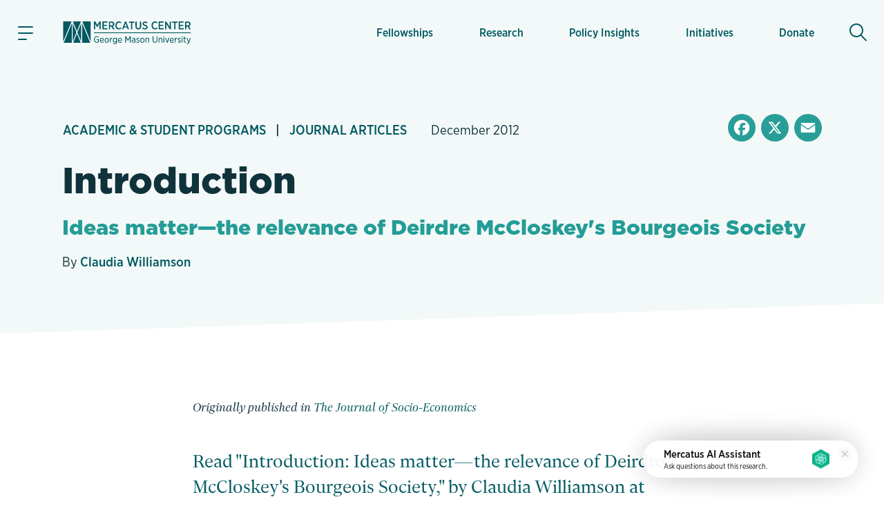

--- FILE ---
content_type: text/html; charset=utf-8
request_url: https://www.google.com/recaptcha/enterprise/anchor?ar=1&k=6LfMg_EaAAAAAMhDNLMlgqDChzmtYHlx1yU2y7GI&co=aHR0cHM6Ly93d3cubWVyY2F0dXMub3JnOjQ0Mw..&hl=en&v=N67nZn4AqZkNcbeMu4prBgzg&theme=light&size=normal&anchor-ms=20000&execute-ms=30000&cb=n9i9dbhcm5ek
body_size: 49656
content:
<!DOCTYPE HTML><html dir="ltr" lang="en"><head><meta http-equiv="Content-Type" content="text/html; charset=UTF-8">
<meta http-equiv="X-UA-Compatible" content="IE=edge">
<title>reCAPTCHA</title>
<style type="text/css">
/* cyrillic-ext */
@font-face {
  font-family: 'Roboto';
  font-style: normal;
  font-weight: 400;
  font-stretch: 100%;
  src: url(//fonts.gstatic.com/s/roboto/v48/KFO7CnqEu92Fr1ME7kSn66aGLdTylUAMa3GUBHMdazTgWw.woff2) format('woff2');
  unicode-range: U+0460-052F, U+1C80-1C8A, U+20B4, U+2DE0-2DFF, U+A640-A69F, U+FE2E-FE2F;
}
/* cyrillic */
@font-face {
  font-family: 'Roboto';
  font-style: normal;
  font-weight: 400;
  font-stretch: 100%;
  src: url(//fonts.gstatic.com/s/roboto/v48/KFO7CnqEu92Fr1ME7kSn66aGLdTylUAMa3iUBHMdazTgWw.woff2) format('woff2');
  unicode-range: U+0301, U+0400-045F, U+0490-0491, U+04B0-04B1, U+2116;
}
/* greek-ext */
@font-face {
  font-family: 'Roboto';
  font-style: normal;
  font-weight: 400;
  font-stretch: 100%;
  src: url(//fonts.gstatic.com/s/roboto/v48/KFO7CnqEu92Fr1ME7kSn66aGLdTylUAMa3CUBHMdazTgWw.woff2) format('woff2');
  unicode-range: U+1F00-1FFF;
}
/* greek */
@font-face {
  font-family: 'Roboto';
  font-style: normal;
  font-weight: 400;
  font-stretch: 100%;
  src: url(//fonts.gstatic.com/s/roboto/v48/KFO7CnqEu92Fr1ME7kSn66aGLdTylUAMa3-UBHMdazTgWw.woff2) format('woff2');
  unicode-range: U+0370-0377, U+037A-037F, U+0384-038A, U+038C, U+038E-03A1, U+03A3-03FF;
}
/* math */
@font-face {
  font-family: 'Roboto';
  font-style: normal;
  font-weight: 400;
  font-stretch: 100%;
  src: url(//fonts.gstatic.com/s/roboto/v48/KFO7CnqEu92Fr1ME7kSn66aGLdTylUAMawCUBHMdazTgWw.woff2) format('woff2');
  unicode-range: U+0302-0303, U+0305, U+0307-0308, U+0310, U+0312, U+0315, U+031A, U+0326-0327, U+032C, U+032F-0330, U+0332-0333, U+0338, U+033A, U+0346, U+034D, U+0391-03A1, U+03A3-03A9, U+03B1-03C9, U+03D1, U+03D5-03D6, U+03F0-03F1, U+03F4-03F5, U+2016-2017, U+2034-2038, U+203C, U+2040, U+2043, U+2047, U+2050, U+2057, U+205F, U+2070-2071, U+2074-208E, U+2090-209C, U+20D0-20DC, U+20E1, U+20E5-20EF, U+2100-2112, U+2114-2115, U+2117-2121, U+2123-214F, U+2190, U+2192, U+2194-21AE, U+21B0-21E5, U+21F1-21F2, U+21F4-2211, U+2213-2214, U+2216-22FF, U+2308-230B, U+2310, U+2319, U+231C-2321, U+2336-237A, U+237C, U+2395, U+239B-23B7, U+23D0, U+23DC-23E1, U+2474-2475, U+25AF, U+25B3, U+25B7, U+25BD, U+25C1, U+25CA, U+25CC, U+25FB, U+266D-266F, U+27C0-27FF, U+2900-2AFF, U+2B0E-2B11, U+2B30-2B4C, U+2BFE, U+3030, U+FF5B, U+FF5D, U+1D400-1D7FF, U+1EE00-1EEFF;
}
/* symbols */
@font-face {
  font-family: 'Roboto';
  font-style: normal;
  font-weight: 400;
  font-stretch: 100%;
  src: url(//fonts.gstatic.com/s/roboto/v48/KFO7CnqEu92Fr1ME7kSn66aGLdTylUAMaxKUBHMdazTgWw.woff2) format('woff2');
  unicode-range: U+0001-000C, U+000E-001F, U+007F-009F, U+20DD-20E0, U+20E2-20E4, U+2150-218F, U+2190, U+2192, U+2194-2199, U+21AF, U+21E6-21F0, U+21F3, U+2218-2219, U+2299, U+22C4-22C6, U+2300-243F, U+2440-244A, U+2460-24FF, U+25A0-27BF, U+2800-28FF, U+2921-2922, U+2981, U+29BF, U+29EB, U+2B00-2BFF, U+4DC0-4DFF, U+FFF9-FFFB, U+10140-1018E, U+10190-1019C, U+101A0, U+101D0-101FD, U+102E0-102FB, U+10E60-10E7E, U+1D2C0-1D2D3, U+1D2E0-1D37F, U+1F000-1F0FF, U+1F100-1F1AD, U+1F1E6-1F1FF, U+1F30D-1F30F, U+1F315, U+1F31C, U+1F31E, U+1F320-1F32C, U+1F336, U+1F378, U+1F37D, U+1F382, U+1F393-1F39F, U+1F3A7-1F3A8, U+1F3AC-1F3AF, U+1F3C2, U+1F3C4-1F3C6, U+1F3CA-1F3CE, U+1F3D4-1F3E0, U+1F3ED, U+1F3F1-1F3F3, U+1F3F5-1F3F7, U+1F408, U+1F415, U+1F41F, U+1F426, U+1F43F, U+1F441-1F442, U+1F444, U+1F446-1F449, U+1F44C-1F44E, U+1F453, U+1F46A, U+1F47D, U+1F4A3, U+1F4B0, U+1F4B3, U+1F4B9, U+1F4BB, U+1F4BF, U+1F4C8-1F4CB, U+1F4D6, U+1F4DA, U+1F4DF, U+1F4E3-1F4E6, U+1F4EA-1F4ED, U+1F4F7, U+1F4F9-1F4FB, U+1F4FD-1F4FE, U+1F503, U+1F507-1F50B, U+1F50D, U+1F512-1F513, U+1F53E-1F54A, U+1F54F-1F5FA, U+1F610, U+1F650-1F67F, U+1F687, U+1F68D, U+1F691, U+1F694, U+1F698, U+1F6AD, U+1F6B2, U+1F6B9-1F6BA, U+1F6BC, U+1F6C6-1F6CF, U+1F6D3-1F6D7, U+1F6E0-1F6EA, U+1F6F0-1F6F3, U+1F6F7-1F6FC, U+1F700-1F7FF, U+1F800-1F80B, U+1F810-1F847, U+1F850-1F859, U+1F860-1F887, U+1F890-1F8AD, U+1F8B0-1F8BB, U+1F8C0-1F8C1, U+1F900-1F90B, U+1F93B, U+1F946, U+1F984, U+1F996, U+1F9E9, U+1FA00-1FA6F, U+1FA70-1FA7C, U+1FA80-1FA89, U+1FA8F-1FAC6, U+1FACE-1FADC, U+1FADF-1FAE9, U+1FAF0-1FAF8, U+1FB00-1FBFF;
}
/* vietnamese */
@font-face {
  font-family: 'Roboto';
  font-style: normal;
  font-weight: 400;
  font-stretch: 100%;
  src: url(//fonts.gstatic.com/s/roboto/v48/KFO7CnqEu92Fr1ME7kSn66aGLdTylUAMa3OUBHMdazTgWw.woff2) format('woff2');
  unicode-range: U+0102-0103, U+0110-0111, U+0128-0129, U+0168-0169, U+01A0-01A1, U+01AF-01B0, U+0300-0301, U+0303-0304, U+0308-0309, U+0323, U+0329, U+1EA0-1EF9, U+20AB;
}
/* latin-ext */
@font-face {
  font-family: 'Roboto';
  font-style: normal;
  font-weight: 400;
  font-stretch: 100%;
  src: url(//fonts.gstatic.com/s/roboto/v48/KFO7CnqEu92Fr1ME7kSn66aGLdTylUAMa3KUBHMdazTgWw.woff2) format('woff2');
  unicode-range: U+0100-02BA, U+02BD-02C5, U+02C7-02CC, U+02CE-02D7, U+02DD-02FF, U+0304, U+0308, U+0329, U+1D00-1DBF, U+1E00-1E9F, U+1EF2-1EFF, U+2020, U+20A0-20AB, U+20AD-20C0, U+2113, U+2C60-2C7F, U+A720-A7FF;
}
/* latin */
@font-face {
  font-family: 'Roboto';
  font-style: normal;
  font-weight: 400;
  font-stretch: 100%;
  src: url(//fonts.gstatic.com/s/roboto/v48/KFO7CnqEu92Fr1ME7kSn66aGLdTylUAMa3yUBHMdazQ.woff2) format('woff2');
  unicode-range: U+0000-00FF, U+0131, U+0152-0153, U+02BB-02BC, U+02C6, U+02DA, U+02DC, U+0304, U+0308, U+0329, U+2000-206F, U+20AC, U+2122, U+2191, U+2193, U+2212, U+2215, U+FEFF, U+FFFD;
}
/* cyrillic-ext */
@font-face {
  font-family: 'Roboto';
  font-style: normal;
  font-weight: 500;
  font-stretch: 100%;
  src: url(//fonts.gstatic.com/s/roboto/v48/KFO7CnqEu92Fr1ME7kSn66aGLdTylUAMa3GUBHMdazTgWw.woff2) format('woff2');
  unicode-range: U+0460-052F, U+1C80-1C8A, U+20B4, U+2DE0-2DFF, U+A640-A69F, U+FE2E-FE2F;
}
/* cyrillic */
@font-face {
  font-family: 'Roboto';
  font-style: normal;
  font-weight: 500;
  font-stretch: 100%;
  src: url(//fonts.gstatic.com/s/roboto/v48/KFO7CnqEu92Fr1ME7kSn66aGLdTylUAMa3iUBHMdazTgWw.woff2) format('woff2');
  unicode-range: U+0301, U+0400-045F, U+0490-0491, U+04B0-04B1, U+2116;
}
/* greek-ext */
@font-face {
  font-family: 'Roboto';
  font-style: normal;
  font-weight: 500;
  font-stretch: 100%;
  src: url(//fonts.gstatic.com/s/roboto/v48/KFO7CnqEu92Fr1ME7kSn66aGLdTylUAMa3CUBHMdazTgWw.woff2) format('woff2');
  unicode-range: U+1F00-1FFF;
}
/* greek */
@font-face {
  font-family: 'Roboto';
  font-style: normal;
  font-weight: 500;
  font-stretch: 100%;
  src: url(//fonts.gstatic.com/s/roboto/v48/KFO7CnqEu92Fr1ME7kSn66aGLdTylUAMa3-UBHMdazTgWw.woff2) format('woff2');
  unicode-range: U+0370-0377, U+037A-037F, U+0384-038A, U+038C, U+038E-03A1, U+03A3-03FF;
}
/* math */
@font-face {
  font-family: 'Roboto';
  font-style: normal;
  font-weight: 500;
  font-stretch: 100%;
  src: url(//fonts.gstatic.com/s/roboto/v48/KFO7CnqEu92Fr1ME7kSn66aGLdTylUAMawCUBHMdazTgWw.woff2) format('woff2');
  unicode-range: U+0302-0303, U+0305, U+0307-0308, U+0310, U+0312, U+0315, U+031A, U+0326-0327, U+032C, U+032F-0330, U+0332-0333, U+0338, U+033A, U+0346, U+034D, U+0391-03A1, U+03A3-03A9, U+03B1-03C9, U+03D1, U+03D5-03D6, U+03F0-03F1, U+03F4-03F5, U+2016-2017, U+2034-2038, U+203C, U+2040, U+2043, U+2047, U+2050, U+2057, U+205F, U+2070-2071, U+2074-208E, U+2090-209C, U+20D0-20DC, U+20E1, U+20E5-20EF, U+2100-2112, U+2114-2115, U+2117-2121, U+2123-214F, U+2190, U+2192, U+2194-21AE, U+21B0-21E5, U+21F1-21F2, U+21F4-2211, U+2213-2214, U+2216-22FF, U+2308-230B, U+2310, U+2319, U+231C-2321, U+2336-237A, U+237C, U+2395, U+239B-23B7, U+23D0, U+23DC-23E1, U+2474-2475, U+25AF, U+25B3, U+25B7, U+25BD, U+25C1, U+25CA, U+25CC, U+25FB, U+266D-266F, U+27C0-27FF, U+2900-2AFF, U+2B0E-2B11, U+2B30-2B4C, U+2BFE, U+3030, U+FF5B, U+FF5D, U+1D400-1D7FF, U+1EE00-1EEFF;
}
/* symbols */
@font-face {
  font-family: 'Roboto';
  font-style: normal;
  font-weight: 500;
  font-stretch: 100%;
  src: url(//fonts.gstatic.com/s/roboto/v48/KFO7CnqEu92Fr1ME7kSn66aGLdTylUAMaxKUBHMdazTgWw.woff2) format('woff2');
  unicode-range: U+0001-000C, U+000E-001F, U+007F-009F, U+20DD-20E0, U+20E2-20E4, U+2150-218F, U+2190, U+2192, U+2194-2199, U+21AF, U+21E6-21F0, U+21F3, U+2218-2219, U+2299, U+22C4-22C6, U+2300-243F, U+2440-244A, U+2460-24FF, U+25A0-27BF, U+2800-28FF, U+2921-2922, U+2981, U+29BF, U+29EB, U+2B00-2BFF, U+4DC0-4DFF, U+FFF9-FFFB, U+10140-1018E, U+10190-1019C, U+101A0, U+101D0-101FD, U+102E0-102FB, U+10E60-10E7E, U+1D2C0-1D2D3, U+1D2E0-1D37F, U+1F000-1F0FF, U+1F100-1F1AD, U+1F1E6-1F1FF, U+1F30D-1F30F, U+1F315, U+1F31C, U+1F31E, U+1F320-1F32C, U+1F336, U+1F378, U+1F37D, U+1F382, U+1F393-1F39F, U+1F3A7-1F3A8, U+1F3AC-1F3AF, U+1F3C2, U+1F3C4-1F3C6, U+1F3CA-1F3CE, U+1F3D4-1F3E0, U+1F3ED, U+1F3F1-1F3F3, U+1F3F5-1F3F7, U+1F408, U+1F415, U+1F41F, U+1F426, U+1F43F, U+1F441-1F442, U+1F444, U+1F446-1F449, U+1F44C-1F44E, U+1F453, U+1F46A, U+1F47D, U+1F4A3, U+1F4B0, U+1F4B3, U+1F4B9, U+1F4BB, U+1F4BF, U+1F4C8-1F4CB, U+1F4D6, U+1F4DA, U+1F4DF, U+1F4E3-1F4E6, U+1F4EA-1F4ED, U+1F4F7, U+1F4F9-1F4FB, U+1F4FD-1F4FE, U+1F503, U+1F507-1F50B, U+1F50D, U+1F512-1F513, U+1F53E-1F54A, U+1F54F-1F5FA, U+1F610, U+1F650-1F67F, U+1F687, U+1F68D, U+1F691, U+1F694, U+1F698, U+1F6AD, U+1F6B2, U+1F6B9-1F6BA, U+1F6BC, U+1F6C6-1F6CF, U+1F6D3-1F6D7, U+1F6E0-1F6EA, U+1F6F0-1F6F3, U+1F6F7-1F6FC, U+1F700-1F7FF, U+1F800-1F80B, U+1F810-1F847, U+1F850-1F859, U+1F860-1F887, U+1F890-1F8AD, U+1F8B0-1F8BB, U+1F8C0-1F8C1, U+1F900-1F90B, U+1F93B, U+1F946, U+1F984, U+1F996, U+1F9E9, U+1FA00-1FA6F, U+1FA70-1FA7C, U+1FA80-1FA89, U+1FA8F-1FAC6, U+1FACE-1FADC, U+1FADF-1FAE9, U+1FAF0-1FAF8, U+1FB00-1FBFF;
}
/* vietnamese */
@font-face {
  font-family: 'Roboto';
  font-style: normal;
  font-weight: 500;
  font-stretch: 100%;
  src: url(//fonts.gstatic.com/s/roboto/v48/KFO7CnqEu92Fr1ME7kSn66aGLdTylUAMa3OUBHMdazTgWw.woff2) format('woff2');
  unicode-range: U+0102-0103, U+0110-0111, U+0128-0129, U+0168-0169, U+01A0-01A1, U+01AF-01B0, U+0300-0301, U+0303-0304, U+0308-0309, U+0323, U+0329, U+1EA0-1EF9, U+20AB;
}
/* latin-ext */
@font-face {
  font-family: 'Roboto';
  font-style: normal;
  font-weight: 500;
  font-stretch: 100%;
  src: url(//fonts.gstatic.com/s/roboto/v48/KFO7CnqEu92Fr1ME7kSn66aGLdTylUAMa3KUBHMdazTgWw.woff2) format('woff2');
  unicode-range: U+0100-02BA, U+02BD-02C5, U+02C7-02CC, U+02CE-02D7, U+02DD-02FF, U+0304, U+0308, U+0329, U+1D00-1DBF, U+1E00-1E9F, U+1EF2-1EFF, U+2020, U+20A0-20AB, U+20AD-20C0, U+2113, U+2C60-2C7F, U+A720-A7FF;
}
/* latin */
@font-face {
  font-family: 'Roboto';
  font-style: normal;
  font-weight: 500;
  font-stretch: 100%;
  src: url(//fonts.gstatic.com/s/roboto/v48/KFO7CnqEu92Fr1ME7kSn66aGLdTylUAMa3yUBHMdazQ.woff2) format('woff2');
  unicode-range: U+0000-00FF, U+0131, U+0152-0153, U+02BB-02BC, U+02C6, U+02DA, U+02DC, U+0304, U+0308, U+0329, U+2000-206F, U+20AC, U+2122, U+2191, U+2193, U+2212, U+2215, U+FEFF, U+FFFD;
}
/* cyrillic-ext */
@font-face {
  font-family: 'Roboto';
  font-style: normal;
  font-weight: 900;
  font-stretch: 100%;
  src: url(//fonts.gstatic.com/s/roboto/v48/KFO7CnqEu92Fr1ME7kSn66aGLdTylUAMa3GUBHMdazTgWw.woff2) format('woff2');
  unicode-range: U+0460-052F, U+1C80-1C8A, U+20B4, U+2DE0-2DFF, U+A640-A69F, U+FE2E-FE2F;
}
/* cyrillic */
@font-face {
  font-family: 'Roboto';
  font-style: normal;
  font-weight: 900;
  font-stretch: 100%;
  src: url(//fonts.gstatic.com/s/roboto/v48/KFO7CnqEu92Fr1ME7kSn66aGLdTylUAMa3iUBHMdazTgWw.woff2) format('woff2');
  unicode-range: U+0301, U+0400-045F, U+0490-0491, U+04B0-04B1, U+2116;
}
/* greek-ext */
@font-face {
  font-family: 'Roboto';
  font-style: normal;
  font-weight: 900;
  font-stretch: 100%;
  src: url(//fonts.gstatic.com/s/roboto/v48/KFO7CnqEu92Fr1ME7kSn66aGLdTylUAMa3CUBHMdazTgWw.woff2) format('woff2');
  unicode-range: U+1F00-1FFF;
}
/* greek */
@font-face {
  font-family: 'Roboto';
  font-style: normal;
  font-weight: 900;
  font-stretch: 100%;
  src: url(//fonts.gstatic.com/s/roboto/v48/KFO7CnqEu92Fr1ME7kSn66aGLdTylUAMa3-UBHMdazTgWw.woff2) format('woff2');
  unicode-range: U+0370-0377, U+037A-037F, U+0384-038A, U+038C, U+038E-03A1, U+03A3-03FF;
}
/* math */
@font-face {
  font-family: 'Roboto';
  font-style: normal;
  font-weight: 900;
  font-stretch: 100%;
  src: url(//fonts.gstatic.com/s/roboto/v48/KFO7CnqEu92Fr1ME7kSn66aGLdTylUAMawCUBHMdazTgWw.woff2) format('woff2');
  unicode-range: U+0302-0303, U+0305, U+0307-0308, U+0310, U+0312, U+0315, U+031A, U+0326-0327, U+032C, U+032F-0330, U+0332-0333, U+0338, U+033A, U+0346, U+034D, U+0391-03A1, U+03A3-03A9, U+03B1-03C9, U+03D1, U+03D5-03D6, U+03F0-03F1, U+03F4-03F5, U+2016-2017, U+2034-2038, U+203C, U+2040, U+2043, U+2047, U+2050, U+2057, U+205F, U+2070-2071, U+2074-208E, U+2090-209C, U+20D0-20DC, U+20E1, U+20E5-20EF, U+2100-2112, U+2114-2115, U+2117-2121, U+2123-214F, U+2190, U+2192, U+2194-21AE, U+21B0-21E5, U+21F1-21F2, U+21F4-2211, U+2213-2214, U+2216-22FF, U+2308-230B, U+2310, U+2319, U+231C-2321, U+2336-237A, U+237C, U+2395, U+239B-23B7, U+23D0, U+23DC-23E1, U+2474-2475, U+25AF, U+25B3, U+25B7, U+25BD, U+25C1, U+25CA, U+25CC, U+25FB, U+266D-266F, U+27C0-27FF, U+2900-2AFF, U+2B0E-2B11, U+2B30-2B4C, U+2BFE, U+3030, U+FF5B, U+FF5D, U+1D400-1D7FF, U+1EE00-1EEFF;
}
/* symbols */
@font-face {
  font-family: 'Roboto';
  font-style: normal;
  font-weight: 900;
  font-stretch: 100%;
  src: url(//fonts.gstatic.com/s/roboto/v48/KFO7CnqEu92Fr1ME7kSn66aGLdTylUAMaxKUBHMdazTgWw.woff2) format('woff2');
  unicode-range: U+0001-000C, U+000E-001F, U+007F-009F, U+20DD-20E0, U+20E2-20E4, U+2150-218F, U+2190, U+2192, U+2194-2199, U+21AF, U+21E6-21F0, U+21F3, U+2218-2219, U+2299, U+22C4-22C6, U+2300-243F, U+2440-244A, U+2460-24FF, U+25A0-27BF, U+2800-28FF, U+2921-2922, U+2981, U+29BF, U+29EB, U+2B00-2BFF, U+4DC0-4DFF, U+FFF9-FFFB, U+10140-1018E, U+10190-1019C, U+101A0, U+101D0-101FD, U+102E0-102FB, U+10E60-10E7E, U+1D2C0-1D2D3, U+1D2E0-1D37F, U+1F000-1F0FF, U+1F100-1F1AD, U+1F1E6-1F1FF, U+1F30D-1F30F, U+1F315, U+1F31C, U+1F31E, U+1F320-1F32C, U+1F336, U+1F378, U+1F37D, U+1F382, U+1F393-1F39F, U+1F3A7-1F3A8, U+1F3AC-1F3AF, U+1F3C2, U+1F3C4-1F3C6, U+1F3CA-1F3CE, U+1F3D4-1F3E0, U+1F3ED, U+1F3F1-1F3F3, U+1F3F5-1F3F7, U+1F408, U+1F415, U+1F41F, U+1F426, U+1F43F, U+1F441-1F442, U+1F444, U+1F446-1F449, U+1F44C-1F44E, U+1F453, U+1F46A, U+1F47D, U+1F4A3, U+1F4B0, U+1F4B3, U+1F4B9, U+1F4BB, U+1F4BF, U+1F4C8-1F4CB, U+1F4D6, U+1F4DA, U+1F4DF, U+1F4E3-1F4E6, U+1F4EA-1F4ED, U+1F4F7, U+1F4F9-1F4FB, U+1F4FD-1F4FE, U+1F503, U+1F507-1F50B, U+1F50D, U+1F512-1F513, U+1F53E-1F54A, U+1F54F-1F5FA, U+1F610, U+1F650-1F67F, U+1F687, U+1F68D, U+1F691, U+1F694, U+1F698, U+1F6AD, U+1F6B2, U+1F6B9-1F6BA, U+1F6BC, U+1F6C6-1F6CF, U+1F6D3-1F6D7, U+1F6E0-1F6EA, U+1F6F0-1F6F3, U+1F6F7-1F6FC, U+1F700-1F7FF, U+1F800-1F80B, U+1F810-1F847, U+1F850-1F859, U+1F860-1F887, U+1F890-1F8AD, U+1F8B0-1F8BB, U+1F8C0-1F8C1, U+1F900-1F90B, U+1F93B, U+1F946, U+1F984, U+1F996, U+1F9E9, U+1FA00-1FA6F, U+1FA70-1FA7C, U+1FA80-1FA89, U+1FA8F-1FAC6, U+1FACE-1FADC, U+1FADF-1FAE9, U+1FAF0-1FAF8, U+1FB00-1FBFF;
}
/* vietnamese */
@font-face {
  font-family: 'Roboto';
  font-style: normal;
  font-weight: 900;
  font-stretch: 100%;
  src: url(//fonts.gstatic.com/s/roboto/v48/KFO7CnqEu92Fr1ME7kSn66aGLdTylUAMa3OUBHMdazTgWw.woff2) format('woff2');
  unicode-range: U+0102-0103, U+0110-0111, U+0128-0129, U+0168-0169, U+01A0-01A1, U+01AF-01B0, U+0300-0301, U+0303-0304, U+0308-0309, U+0323, U+0329, U+1EA0-1EF9, U+20AB;
}
/* latin-ext */
@font-face {
  font-family: 'Roboto';
  font-style: normal;
  font-weight: 900;
  font-stretch: 100%;
  src: url(//fonts.gstatic.com/s/roboto/v48/KFO7CnqEu92Fr1ME7kSn66aGLdTylUAMa3KUBHMdazTgWw.woff2) format('woff2');
  unicode-range: U+0100-02BA, U+02BD-02C5, U+02C7-02CC, U+02CE-02D7, U+02DD-02FF, U+0304, U+0308, U+0329, U+1D00-1DBF, U+1E00-1E9F, U+1EF2-1EFF, U+2020, U+20A0-20AB, U+20AD-20C0, U+2113, U+2C60-2C7F, U+A720-A7FF;
}
/* latin */
@font-face {
  font-family: 'Roboto';
  font-style: normal;
  font-weight: 900;
  font-stretch: 100%;
  src: url(//fonts.gstatic.com/s/roboto/v48/KFO7CnqEu92Fr1ME7kSn66aGLdTylUAMa3yUBHMdazQ.woff2) format('woff2');
  unicode-range: U+0000-00FF, U+0131, U+0152-0153, U+02BB-02BC, U+02C6, U+02DA, U+02DC, U+0304, U+0308, U+0329, U+2000-206F, U+20AC, U+2122, U+2191, U+2193, U+2212, U+2215, U+FEFF, U+FFFD;
}

</style>
<link rel="stylesheet" type="text/css" href="https://www.gstatic.com/recaptcha/releases/N67nZn4AqZkNcbeMu4prBgzg/styles__ltr.css">
<script nonce="TMBOYcqa0K9ioVtWQmZJ-g" type="text/javascript">window['__recaptcha_api'] = 'https://www.google.com/recaptcha/enterprise/';</script>
<script type="text/javascript" src="https://www.gstatic.com/recaptcha/releases/N67nZn4AqZkNcbeMu4prBgzg/recaptcha__en.js" nonce="TMBOYcqa0K9ioVtWQmZJ-g">
      
    </script></head>
<body><div id="rc-anchor-alert" class="rc-anchor-alert"></div>
<input type="hidden" id="recaptcha-token" value="[base64]">
<script type="text/javascript" nonce="TMBOYcqa0K9ioVtWQmZJ-g">
      recaptcha.anchor.Main.init("[\x22ainput\x22,[\x22bgdata\x22,\x22\x22,\[base64]/[base64]/[base64]/[base64]/[base64]/UltsKytdPUU6KEU8MjA0OD9SW2wrK109RT4+NnwxOTI6KChFJjY0NTEyKT09NTUyOTYmJk0rMTxjLmxlbmd0aCYmKGMuY2hhckNvZGVBdChNKzEpJjY0NTEyKT09NTYzMjA/[base64]/[base64]/[base64]/[base64]/[base64]/[base64]/[base64]\x22,\[base64]\\u003d\x22,\x22ZcOPTcOQwqtgw7rDizEWw67DkcKwfiXCvsKTw7p2wq7Cs8K7FcOEYXPCvinDoz/Co2vCiA7DoX5DwqRWwo3Di8Obw7kuwpcTIcOILTVCw6PCp8Oww6HDsGZhw54Rw47CksO4w41IQ0XCvMKgfcOAw5Edw6jClcKpJcKhL3tWw5kNLGE9w5rDsXjDqgTCgsKRw4IuJlrDksKYJ8OewoduN3HDgcKuMsKCw7fCosO7f8KHBjMDT8OaJDkMwq/[base64]/[base64]/w4FAw7R8w4AWwqNnODR/[base64]/Dv1ISw7ogwrZxFFJ7L0zDksO+w4DCp3PCi8OmLwPCvgjCvcKwHsKyEWzCtcOXEMKOwp5aMlFyIMKhwr1Lw6nCtDV6wqTCsMKxFMKHwrcPw79GZsOnIT/CuMKFCcKSPgNBwrDDtsOYAcKAw54fwpl6VhB3w7nDpnkvBMKrIsKDUGkWw64dw77Cp8OWEsOww7caMsOsHsK0dQ5PwqnCvMKyLcKrNMOXccO/QcOuUMKDADMPHsK5wosow5vCpsKow4ZnLiHCmMOWwpTCiG9/[base64]/wr9xwpdIw4hKHwswwqXCgcOddy/CqDgKZsODS8OUK8KWw6k3JjfDq8Oww6/Cg8KKw43CvR3CnBfDlx/DoivCo0jCscOlwr3DmVLChk1GQ8KuwoXCoTPCrF/CoW4Fw4xMwpfDqsKyw4TDriIWbMKxw6jCgMKoJMO3wpfDn8OXw6zCgQ8Ow711wpF9wqZfwqzCsShYw5N3Hm/[base64]/DkChsw4xSAsKLw4XChwJ1UzLDjBnDqx8zw6TCl0sfScO/ZxrCkj/[base64]/DgHLCghPDjmTCnA3DqcKVasK+Tgglw6MnNCdhw6ELw64jHsKnCCMWbUULDB0ZwpDCuE7DqSjCtMOww5U7wq0Ow6LDpMKsw6NKZsOlwq3DnMOmOQrCjkzDocKdwoMewoUmw6EbNU/CkGh4w4ceXQjCmsOPMMOMAHnCiGgaLsO0wrIfU00pMcOkw5LCuAs/wqzDkcKuw6jDrsOmNT5yb8K4wqPCusOyfi/CocOxw4HCogXCncOtwqHCssKlwppbEBvCmMKgc8OTfAXDtMKpwrfChhUswrHDtH4IwqjCligbwq7ClcKtwqRWw7sYwo/Dh8OTZsOEw4TDsndnw5AWw69/w4DCqsKgw50Nw443CcOmGhPDvkDDnMObw7okw4Mcw4gQw687Xi1wC8KyOMKFwqIEM2DDkCzDnsOSfH0yU8KdFWlbw4Ivw6LDtMOnw4/[base64]/QcO8NRzCscO5wod8w77DmMKKWcOQwpLDiMOvwp4ow7vCqMO6RhXDqWsNwrbDiMOCJFFjdcKaCk7DssKiw7h9w7bDlMKMwrs+woHDkE14w4RowoEfwrsibzvDiWjCv3/Dl03CmMODcUPCt0Fvc8KEUyTCrMOxw6IsKCNMVHEEHMOJw7XCs8O/NkfDqThNOXIfW2/CsydOXXRiZhsZDMKvbx/CqsK1LsKKw6jCjsKiJTg4bQnDk8Oef8KvwqjDs1vDpR7DosO7worDgAR4WMOEwonCnHTDh0vCmsKSw4XDt8O6aVpWE3HDtXglWxdhBcObwp7CtC9LRwxbby/ChcK0YMOxf8OiFcO7EsOXwqodLyXDuMK5M1bDu8ONw45WNcOcw5EswrzCjU9qwqHDqVUaNcOCW8ONdMOmfnnCiiLDsilbw7LDlyvDiQJwFwnCtsKbDcOiBhTDslRSD8K3wqlrFD/[base64]/SDgWGAo5w6zCnHJow4/[base64]/Dv8KHw780GmzCoWzDnAAeTcOdXVM3w6LCuWTCocOmG3LChkB3w5drwqzCucKVw4HCtcKfbC7CjkzCosOKw5bCj8OpRsO/wr8Tw7rChMKLcWkhfmEYI8Kkw7bCpTTDsQfCpBUqw5oRwpTCo8OOMMK/BiTDmVMfQcOmwpHCpV9GHnQkwpLCpBZ+w6oQT2fDpzHCjWVbAsKEw4HDo8Kkw6UuXFnDssOPw4TCvMOgDMOcRsOKXcKdw7XDonTDo2vDr8OeG8KqDl7CunZwc8OQwo8mQ8OOw7B2QMK5w6B/[base64]/OcKEw4JRERB1wrrCh8KgwrHDm8ODw4bCq8OHw7TDk8KgenVCwpzCkQxbLFHDo8OIBsOsw7/DkMOhw58MwpfDv8KIwpnDnMOPKnrCqxFdw6nCsWbClEvDkMOYw5wQFsKEcsKkcQvDhDUOw5PCu8K7wr5bw4/CisKTwrrDinVNI8OKwrzDiMKGwohcBsO9e1HDlcO5ByjCiMKtNcKhBGlmBSBHwpQwBH90f8K+PcOuw5rDs8Kpw74VEsKeccK+TmEVBsORw4vCsx/CjHrCiivDs2xyP8OXfsOYw50Ew5grwrAyHgrCmsKlVzTDgsKzVsKWw4NJwrhVCcKXw4TCv8OewpPDp1HDj8KTw7/CpMK1dVHDqHUwRMOSwpfDi8Oswr97FlsmEQfCvTtmwqXCtW4Zw4jCjMOXw7TCkcOGwo3DvxTCrcO0w6XCuTPCi3HDk8K9FlMKwoM8fkLCnsOMw7DCqmHDmlPDl8OZHisewoEsw5QgWisMcFcdfSACAcKEMcOGIsKywqTCuRfCn8O2w6N4UxxvC3/Cjm8Ew4TCqMOMw5jCqXNxwqzDmCB0w6jDggdSw5csZMKjwq94Y8Kyw7EJHBQXw5bDqzVrB3MNVMK6w4J7ZlACPcKZTxjDucKrIQjCnsK/MsKcemDDq8ORw54nRMOEw7FwwoPCsy5Bw43CqiXCknDCmcOCw7vCtTR4JsO3w6wvfzfCp8KxOWoUw6s6H8OCUxN/[base64]/w6vChiEnwqxEw55oCMOtwq3CjMOQwrTCocK5bG8twpHCkMKwexvDjMOBw7dQw7vCosKEwpIUbFnDhcKtHA/[base64]/w7h8OMO9S0sYJcOMScKLAMKeAzrCqU8jw67CggcfwpUwwpQ+w4bDp1MILcKkwrjDhgpnwoPCknHDjsOgLCrChMOrN0kiXwYSX8K/w6bDgCDCl8OOwoPCoSPDucK0Fw/DgSYRwoElwqE2wprCssOLw5tXAsKrGjLCnCDDuQ/ChAPCmkUPw77CisKDHAxNw6sHWcKuwqsufcKqZ0x+E8O4C8OfG8OVw4XCiT/CsWwxVMOEEUrDucKlwr7DnDJ9w65iD8KmZ8OPw6PDiTtyw5DDpEZWw7PDtMKRwq/DrcO1wo7Cg1TDkjtYw5fDjBzCvsKLZxwew47DjsKGH2XCrcKbw7lBVU/[base64]/Dp3XDscOBRBzCq8KLT1XCrcO1wptmBAgYw7HDtk87ScONbsOdwofCphzClMK2acOjwpLDmytqCRPCnyjDpcKGwpdXwqbCjMOJwpnDsSXDq8KZw5nCtScYwqLCoRDDisKHHxFJBx3DicO/eTjDksK0wrorw6vCg0cJw7Ysw6DCjz/Cp8O4w7vDsMOUHcOLJsOmJMOBP8KEw6ZRUsOhw7XChlxDbcKbOcK9dsKQEsOBEFjClMKWw6F5fFzCq3jCicOyw43CiTISwqNNwqfDixbCnVgGwoLDp8OUw5bDtEJ0w5dND8O+H8Ogwp9/dMKdb04vw5rDnAnCj8Kcw5QiacKefhV+wqh1wpgBLmbCoRAew5xmw4FIw4zCuCnCp3VAwo3Dixs/[base64]/[base64]/[base64]/CgMOiw6fCiEx7bRDCjcKNwoXDpUthw4FpwpLCv2JXwqzClH/DosKmw459wonDusO3wrsXfsOCX8ONwo/DvcK1wqxrVU5uw5dYw77ChRXCjTIhRDkXCm/[base64]/Cg3oBf1zCvCQbwr7CvigLEcOLGH5HWsK/[base64]/DncKhw54jBHrDj8Kqw5UTwqlUwqLCiiFxw6sbwpbDnGBywp96PlPCtsK8w5wsH3MRwqHCqMObGFx1DsKGw4k7w51GbSpoaMODwosEOBFeZhkywpFma8Ocw5pawqAyw77CgsK2woRXF8KtUk7DtsOAw5rCvsK0wodeT8ONA8Ozwp/[base64]/w6taT8Kkwp3Ds8KpXSXCmsOWWsOdw6QmwoHCvMKEw7dxPcOiGcKXw6Elwp7CmcKMQ1DDh8K7w7/[base64]/Cu8Kbw57CqMKuw5bDtsKFw4XCgMKJwqwUw7lDwrvCnMKBUmbDnsKQLixSwoMPDRQ4w5bDolTCu2TDicKlw4kRFCfCmnFYw5PCtgHCp8KVZMOedMOwQ2PCgcK4cyrDjA8fFMOvDMOdwqA0wpprbXJlwrA4w5N3QcK1M8KZwpYlScOzw5zDu8KoZwsDw5NjwrzCt3Ikw7/[base64]/Dp3rCkFXDssK7wqlNw4PDi8Khw7V/MGzCqS/[base64]/DjXrCtgXDr8OWwpgvAlTCuUI4H8Oewrs3wo7Du8KTwr8gwqE3GMOAM8Kiw6teCMK8wonCosKrw4d9w5www5kywplDOMO+wppsNx/Co38Zw7zDpB7CrsKrwpFwOFrCpHxiwoR+wrE/JsOOcsOEwoMiw5R+w4pJwpxiVFDCuijCmHzCv1tBwpLCqsKVa8KFw5XDncKcw6HDksKzwo/CtsKUw4DDvcKbMXdAKHs3wqPDjSQ+S8OeJcKkL8OAwr0/wobCvjlHwp5RwosIwqMzbEI0wosUUUchRcKYLsOlMW8PwrzDs8OYw5DDu00scsOMfiXCrcOaT8ODX1HCgMKGwooJZ8OEQ8Kxw6cvbMOPasKWw6wzw7F8wrPDksO/w4TCljPCqsOzw5J0eMKGMMKcOcKyTX7Dg8KATgVITwgbw5dkwrfDncOnw5ofw4fCoQcqw6vDoMO/wobDk8OXwq3CmcKqN8KjFMKqFUw9U8KBA8KaEcKRw6AuwrYiTyAxLsKBw7MrVMOsw4HCosOJw4UOYTPCqcKSU8O1w7nDkjrDnDwyw4whwr5pw6licsO0HsK0w7hnGGnCs3bCvCvCiMOkUBp/SjQtw77Dr1tiIMKCwp8Hwrc/wpbDnm3DhsOeD8OZaMKlJcOiwosDw4IpUGUEFHl8wrk8wqYRw7EfWx3Dk8KGf8O4woZAwqzDisKjw63ChT9BwoTDnsOge8KywrzDvsK5E1XDiFbDnMKPw6LDqcOPaMO9JwrCjcK5wrjDsArCtMOxEyzDo8KwKVkpwrBow6jDlWbDgWnDlMOsw6IQHFrDhFHDq8O/UcOdV8OzRcO2ShXDrW1HwqdZb8OiG0J6ZAJiwrDCn8KEMkbDhMOHw4/DusKXBwZiBgfDosK9H8Ovfi8ZJFJAwoXCgD93w6TDr8OBBRcuw7bCnsKFwplHw4Esw7LCgH9Jw6I1Fi1Dw53DusKdwpPCtGXDmBkbcMKhFcOmwo/Dq8OPw5sGN0BVPCkoTcOlacKCIsOTCgfDkMKJZsKzGcKfwpjDhEbCmRkBWWgWw6vDmcKTODXCi8KTDkHChcK8UlnDogjDhFHDuAHCvMK/[base64]/w7cTasO2ScKWAFoLwoVyIcOsw6vCjsO8F8OZL8O4w7N7QRrCnMKwPMOYA8O1YisqwrBawql6bsOdwq7ClMOIwpxgEsKzYxkFw6sxwpbCknDDscOAw5c6wrzCt8KKD8K/XMKMVR94wph5FTbDvcKZCmZ1w5jCicORZMO0IxHCiGfCrScPVMKrSsOhQMOuEsO1AsOMO8KJw6vCjQ/DoGjDmcKRZRXCiHHCgMKZUsKNwqbDlsOkw49hw5fCrXpVAHPCtsK0w7XDnzLDi8K5wpERdsOdDcOqeMOYw7pyw6bCmUDDnmHCk1DDqz7DgzPDmMO3wr99w6HCs8OnwrpKwrJ4wqUww4Yqw7jDlsOXdD/[base64]/w7c1MsKaRsK5wr5LCMKow6LCiMO7VjPDqy3Du3tvwokODwg9Nx/Dn0XCkcOOFj9Nw4cxwoNVw7DCuMKyw6kUW8Kfw7xJw6cpwonCtUzDoyjCrsOrw73CtWrDncOPwojCgXDDhcKyQsOlAkTCmG3DkAfDhcOMbnhcwpfDu8Oew6xCSiMEwpXDu1XDtcKrXArCkcO2w6/CnMKawpnCisKHwrBLw7jDplzDhRDCqw/CrsKTKknCkcK7GMOXE8O4EWpDw6TCv3vChhMjw4rCrMOowrtQbsKpLSosXsKUw5FtwrHCosOTQcKrY0kmw7zCrkLCrXEIAWTDisOkw5Q8woMNwpLDn2/Cs8OcPMO/[base64]/DuVACf8OVwo4AwqrCrcO8CcKYwonCmMOpwqvCssOtLMKlwqxVFsOlwo3CvcOiwpDCsMO9w7sUIsKsV8Kbw6HDpcKfwoZBwr/[base64]/wrnCkUfCtsKaDlvCpEDCqMOYFlzCgcK/agDClMONREEEw7PCh3rDl8O8fcKweDnCkcKnw6DDvsKbwq3DpngxbDx+S8K3GnVOwqNHbMO+w4B6MS84w7bCq1tUBw90w7fDoMOJM8OUw5BlwoZew6Q5wrvDvHBWJDBTKz96JkfCocOrYw80OxbDjH/DjgfDosO2IHtsako0YcKjw5zDmlBlZTttw4/Do8OrMMOTwqMRVsOUYH01H3nCmsKMMmbClRVvZsK2w5nCosOxTcKqNsKQNx/CvMKFwqnDuBPCrX9NQsO+wqPDo8OAwqNMw7gAwobCpWnDqB5LKMO0w4PCjcORJjlvVsKXwrsOwqbDggjCucKnf1Yxw7ENwrBua8KgVjo+SsOIasO/w5rCtRM3wrN3woXDrzgGwqQHw67Do8O3W8K+w67DtgFlw6xVGxsIw5LCvsKew4/DlsKTXW3Dvl/CqcOcVRwYb0zDs8Kyf8OQURw3ZkAUSiDDlsO3RSAhCglUwoDDuH/Du8KTw6wbw4XCnkc4wrUpwo9ualXDr8O4UcOrwqHClsKiUsOuV8OPahZhDBRrETl6wrHConPCsFsqZjbDtMK7N07DsMKHQjPCjQ99U8KLTlfDiMKIwr7Dk0w6UcKvSMKpwqguwq/Co8OiYSA+wqPCncOjwqssYibCksKsw4hsw4vCmMOOfsOOVzJ3wqbCucOKw5l9wprCv07DmhACfsKpwqomRUkMJcKgHsO9wrLDksK7w4PDpcKWw61tw4TCtMO5GsOLBcOFdT/[base64]/DlcO+wrBNKzPDtMKfwonDtDRZw6PDqcK/BcKCw77DigvDisOqwrrDtsK6woTDp8KOwq/DoXvDucOdw4FWRBJBw6HCucOgwqjDsSM+JxnDvmBfQ8KQc8O9w57DqMKFwpV5wp1NA8OqfQLCrgXDlwbCtsKCO8Oyw7duMMOkSsK6woXCv8OoNsOVRcKOw5TCl0MqJMOoaQrCmm/[base64]/FnLCtS3Ci15+EcKdwoTCtRvCtnnDrGVVEMK1w6lwIiUEE8K+woIew4jCvsOKw7NcwpPDoAdpworCjBPCjcKvwplwRUrCuAvDtSbCvx7Dn8O7w4MNwpbCqyFLMMKwMB7DpBouQCLCqwXDg8OGw5/CvcORw4PDqhDCtnkSWcOewrXCicOse8KBw710wq/DqsKawrRcwqYVw7YMD8O/wrcXe8Oawq4iw4RoZsKJw4dnw57Ds2hfwp/[base64]/DgcOneUYyw6rDuRnCmsOAV3fCnsOFEcOpwqfCqgXDjMO5AcOKZkTDiGcTwrXDtMKzEMOUworCmsKqw4LDsRxWw4vDjT0GwrB9wqhVwoLChsOTL0LDgV16ZwkmYn1pGcOTwpkBCMOqw6hKw7fDvcORAMKEw6h7Tj9awrtJEUoQw44qaMKIPxpuwrDDk8K/w6gQeMOqOMKjw4XCocOewotZwrLClcKsXsKGw7jDkDnDh3cbJMOxbEfDpifDiFskey3CvMKdwoBKw7dqUsKHEhfCgcKww6TDusOtHnbDi8O7w54BwrJIT25PGMOjYj1iwrXCq8OOTyo+Y1hYJcK/GsOxAi3ChgRhBMKQZcOHcFlnw7vCu8KgMsOqw74aKR3Dn08geEDDusKIw7vCuwPDgB/Dn37CsMKuOB1sW8KDSCZPwoAkwqbCo8OOE8KcKMKPJCN0wrDCuCo4JcKZwofChMODBsOKw4vDgcOsHlAhKMOFBcOqwqjCuHLDiMKhaDLCrcOGU2PDoMOuSiwZwpxBw6EOwrfCiU/[base64]/Dh1XCjllww4YZw71Rw6xzwpnDgwV+TsOpB8Ksw7jCncObwrZ4wq/Dt8K2w5HDgGRzwpsBw6DDqzjCi1fDi0TCilDCj8Oww5nDosORSV54wrFhwovDmU/CgMKEw6DDjV94BETDmsOKbV8hKMKkSwoKwobDjzPCt8KlETHCi8O9K8Obw7DClsOvw7HDv8KVwpnCqG5swosvO8Kow6YXwpkhwpvCoCnDrsOENA7Cu8OMa1zDqsOmUURcIMOWZcKtwq7DpsONw7rDgQQwCknDicKAw61mwrLDnGbDpMKrwqnDssKuwrYyw7/[base64]/DgSHDm8OlLsODDmNFQMOkVsOnaiYCQcOqAMK7wrPCpMKEwqHDjQt+w6R1w73DrsO7OsOVd8KMEcOmM8O9d8K5w53Co37Cqk/DhmgkBcKHw5vCk8OUwo/DicKcYsOhwrPDuWk7CDjCsmPDnztrMMKXw4LDtxTCtCUUPMK2wod9wow1RA3CqwhqEsK8w57CoMKkw5gZbcKxV8O7w6tYwosyw7LDscKwwog7bmfCk8KDwr0swrMdHcOhV8Kjw7fDrgopQ8KeH8Kgw5DCnsOfVgN1w4nDpBrDuAPCqyFcAEMCGDXDq8OUO1cWw4/[base64]/CsMKeKsKLYXN6WcO8KwU2XUTClMOCw4JxworDp1/DvMKDfcKxwoI3bMKOw6XCpsK3Ry/DrGPCrMKRbcOAw6rCswfCp3ELAMONdcKowpnDryfDscKiw5rChcKXwqYgPhTCoMOYEk8sQ8KhwpMzwqIMwo7CuE1Awr0nwp3CpwwceEQzLFXCgcOqecKbegkDw6I1bMOKwooid8KuwqI/w4/[base64]/ClMOsw4wIf1vCpsK+wpRzwoXCjVYhXXjDkXLCiMObczTCisKFKQJxPMO7JcKiJcObwqkrw7HCnhUtJcKJPcO0KsKuJMOKdRXCq03CrmvDnsOQLcOJH8KRw55gaMKqRcOqwqs9wo1lIEhPPcOdMwjDlsKlwrrDhcONw4LCusODZMKJZMOOKcO/HMONwolBwqDCvwDCi0pWS3TCqMKtQU/DoS8Kel/[base64]/[base64]/DmMKRwrvDlFc7Kw45w5o6fMKJw7nCgMOWeG5lw6JQLMKYWR3DoMK8wrh2HcODXnrDkcODJ8KXd0wNfMOVTyE4Ei0CwoTDt8KDMMO7wpR8RlvCvyPCsMKPViYwwqwlDsOYIQPCrcKeDxtdw6rDksKbZGtMLsKTwrp2NVhgCsOjRkDCmgjCjix3Bl/DqHd/[base64]/Dn8K4wr3CqmnDkcKywqpvbsOTwr9OIsKfOxXChVZ3wrFVEXLDmSPClSTCtsOYGcK+Jk3DiMOgwrTDkGhYw6vCk8OZwr3CjsO5Q8KeIFZME8KAw6VoNyXCt1/[base64]/M8Oaw4bCinBULRHDoDDCgGjCgsOMUsOAchoFwoYtEG3CqsKcOcK/w6gtwoUpw7cUw6LDjsKKwpfDjjkQNmnCl8Ovw6/DsMOKwqTDqDVhwpBXw7zDrnnChcOXRsKxwobDocKlXsOxDyQYIcOMwr/[base64]/a8ONwrRBVMKywqxPwr8eE8KVAcKLw4fCpcK+wog7fSjClVrDiDcneAUgwp4QwpDCnsKcw7orbcOdw4PCq17CmxzDoGDCsMK4wqphw5DDjsOhbsOaZ8KIwrY+wqE/LSTDo8O4wpnCqsKgFULDhcKewq/CrhUYw7c9w5cvw51dKVxHw6PDr8KUTApMw6p5UmV0CsKNWMO1woowW2bDuMKmWFrCoSIWF8OgLkjDh8OjJsKfDycgakzDssKfa2NEw5LCmifCjMOrCRbDpcKjIHhqwolzw4EFwrQsw7xvTsOABG3DsMOIHMOsJTZFwrzDsyfCtsO8w7d/w7YEYMObw7J0w6J2worDo8OmwoMfPFtLw53Do8K8dMKVUwDCvixSwqDCrcKUw7E7IiRxwp/DhMKvfQ5ywpTDocOjc8O9w6XDjFEkeEvCkcO4XcKUw4fDlAjCi8OxwrzCuMOCZF99TsK+wqgxwpjCvsKNwrnDoRDDtsKrwrwfbcOYwqFWFsKcwo9ef8KoDcKvw7NTEMK/F8Otwo/Ds3sQw49uwpk3w6wlKsOywpBjw70ew7dlwqDCscOHwoFLD1fDr8KNw4FYF8KKw64jwogbwqrCjlTCjWxxwq/ClMK2w4xkw5NAHcK0Y8Olw6vCi1nDnFrDk1LCnMKuTsONNsKhIcO2bcOKw5d1worDu8Kmw4vDvsOCw73DlsKOSjgrwrtyecOJXWvCnMOqPgrCoF5gC8K1H8OERMKkw4Njwp4yw6JZw6dBBQALaw7DqV9Uwr7CuMO5fD7CiF7DhMKBw499w5/CnArDusKCA8ODYSAKA8OJTMKEL3vDkV/Ds3FgXsOdw4zDrMKfw4nDqwfDlcKmw7LDgnzDqiBzw590wqBTw7syw7jDvMKtw4vDmcOjw4k4ERsedmXCgsOOw7dWRMKXEzgRw4liw7/DpsKGwqYnw7hCwp/CicO5w6TCocOfwpUlJVnDl0jCsEEbw5gDw6RUw7HDhAISwo4GYcKOeMOywoTCtyR9XsKAPsOLwpROw5pOwr4yw5nDuRkuwopsLBhJL8KuRsOjwp/[base64]/CiMKQHDHCv8OUwqzCgXRZw7HChGYvwpoFIsO6w5V4DsOQEcKxIsOPAsOZw4/DlCrClsOnTU0XPUfDuMONTcKSGCE4RC4Tw4xLwrA1dMONw5oKaBJmDsOTQcONw6jDpTDCi8OZwpDCnT7Dlm7DjMKQG8OhwqJJbMKBX8Kych7DlMOrwpXDqWJ9wonDlMKJQxLDlsKlwpTCtT/Dh8KmT3YtwollAcORwpI+w7fCpj7DuRIGPcOPwpQ5McKDW1TCiB59w6jDo8Ofc8KJwrHCtE7Dv8OXNDrChWPDn8ODDcOkXMONw7LDuMKFIsK3w7XCpcK/wp7Coh/[base64]/QgQZc8KUw4prw7DCikLDtsKnw5New7XDtcOew4lIDsOfwo5Aw6rDnMOwd2/CrjTDlsO1w61HVRPCmcOuZj3Dk8KWE8KhTB8VU8KawofDgcKrK17Ci8Oewp8RGmfDisOgcSDCusKGCFrCoMKkwqZTwrPDsgjDrxlXw5QEN8O5w79awq15ccO3eUlSansRDcKEUEJCRcOqw6RQYj/DixzDpCUjDAI2w4rDqcKtRcOHw5dYMsKZw6w2RR7CumLCnlANwq9hw5/DqjrCmcKUwr7DqAXCohfCqjUXf8O1KcKpw5QXZVHDlsKWHsK6wpPCuhsmw6PDoMKXWXZxwrg5R8Kww4BSw4/DmC/DuW7DmSjDgwImw69qCSzCg0HDqcKlw4V2VzPDpsK9bzoJwr/DncKqw6vDsAtsfsKHwqkOw78dJsOAMcOUQ8KHw4U4HMO7KsKHYMOrwobCu8KxQiQNdTh4LAJawo9nwq3DksKLZsOdUjrDh8KRZ0k/WcOsF8OSw5zCo8KmQzZHw4vCnSfDlGvChcOAwojDqBtZw7MkKzvCuT7DhMKPwod2Fi4eCDbDqXnCqSjCqMKEWMKtwr/CqQUiwpzCr8KrVsKUGMOSw5EdNMOfEThZNsO9w4EfKQw6WMOvw4F+L0lxw77Dtm0Qw6jDnsKuMMKITWLDuyEmaVPClQR7ccK1fsKHL8OiwpfDtMK3BQwPYcKHbzPDlsK/[base64]/CusK3wrvDusKYLXrDiMOuwr3CgmxlbVfCm8OwHcKcA2fDpsO5AMKLEnvDi8OfIcKOeCXDqcKKHcO+w7wDw51ZwojCqcODP8Kcw5sgwpByeE/CqMOfXsKCw6rCnsKJwodvw6/Cr8O5X3pTw4DDnsO6wrF7w6/DlsKVw4M3wqrCv1bDlllKa0QGw7lBwpLCpnXCjxjCjWFOSVwlZsOdBMOQwoPCsRvDqSDCkcOgen8iTMKFR3Ikw4kKQVdawqZnwrfCnMKaw43DncO8Vgxuw7HCisOjw4tBCcK7Gi/Cg8O1w7QAwootZCnDnMOkCzpGJiXDiDPChSwbw7QvwqA5FMOcwr5+VsKPw70YcsOFw6Y/CHckFiJ8wqzCmiw3XSDCiGIoA8KOEgkjPQJxUwxnFsKyw5vDo8Kiw5pyw7MqU8K/[base64]/wpg9RMO3dFYhM1pFwoNiwo/[base64]/[base64]/wrHDhsOOwoLDh8ODDMOTfD3DskfCvMO1bcO7wpgSUS5vFxrDuhMMU23Ckignw6ola3NbM8KmwqbDocO5woDClGvDrFzCu1RkXsOtVcK+wot0DG/DgH1Yw5towqzClyRywofCkyrCgGwdbwrDgxvDiSZyw5AlScKQL8ORJR7DvsOXwofCrMKDwqXCksO/B8KpRMOWwo15w47DoMKWwpAEwrHDrcKTK1rCqgo6wozDkAjClFvChMKzw6EGwqvCo3LCkwRFd8ODw7bClsKPPQHCksKHwqAQw5XCgGPCh8OBLcKtwqvDg8K5wr4sHsOvNcOXw6bDhxvCqcO8wrnClk7DmmkxfMOjd8KZV8Klw40Xwq7Dv3QCFsO0w5zCmVc/SMOVwonDocOYK8Kcw57DgMOjw5xyQUxWwpVXL8K2w4rDpDIwwrPDskjCsxLDsMOuw40KNMKxwp9PIyJLw5rDs1ZjUG0XdsKhZMO3biLCmXLCmlUrBSYLw7rCoiEIC8KtCMOvdD7DpHx/LMKyw4MjTMOlwpQ4eMKxwq/CgUgQRl1HKjwlMcKTw7bDvMKSSMKywoZ2wp/DvyHCvwoOwo3CjFvCuMKgwqolwrTDrBzCvmxxwoc/wrfDlyI9w4EVw6bCl1PDrwRUK0BXSiRVwr/CjcORccKdfTpSbsO6woHCn8Oxw67CssO9wpcTOz3DjxRawoMEXMOpwqfDrXTDmMK3w60Gw5LCkcKGeALCk8KIw67DpDolEm/DlcOiwrxkH0JDc8KMw7XCkMOQHkYywrbClMOCw6fCtMO3wrk/H8OQZcOxw50Zw5/DmHl9bQVtPcOHRHrCrMO/XCNpw6nCuMOaw5ZcNELCpwTDmMKmF8OIR1rClyl8wptzEUHCk8O2ZMKiQElfW8OEN0JSwq1sw57CuMOZazDCrXcDw4fDi8OWwqEjwpvDt8OUwonDq1rCuw1wwqrCh8OawokaIUU/[base64]/[base64]/CicOLwrJ/EsKtw7zDq3fDtEx4wr9xw5MjwrDCvV5awqfDoXjDhcOZaFMTKWEMw6TDoHURw4wBFgA0GgdxwqtJw5PDtB/CuQDCrVtlw5oNwoslw4p4XcOiD0PDk0rDu8KxwpZvNllwwrzCqjJ2U8OsccO5PcOLNR0OJsK0eipZwpl0wohtccOFwpzCh8KwGsKiw7zDlDl/EmjDgkbDpsK+MVfDssOcBQBvZsKxwqc0BxvChVfCgSjDkcKeAmXDscOxwqc+BzosFH7DkR3CksOZIA5Hw5B8eC/Dv8KTw5Nfw4kQYMKewpEowrnCgsOAw6g7H3tEbDrDmMKJEzLClsKCwqrCvMK/w74WPcKSUW9AND3DqcOUwqlTGGbCosKcwrlFfCNMw4w4LmXCpC3DrmpCw53DgnLCgMKMNMKxw78Ww4khdj9cQwU9w4XDkgpTw4fCtgDCnQl6RxPCs8OydATCtsOfRcObwrAiwpvCk0dvwoMQw5Niw73CtMO/[base64]/w5nCh8Ofw5LDoMO6FMKqFjEYw7R1NVrDocOVwp1aw5PDmFPDtETCn8O3X8K+woMvw50NU0HCqF7DnBpoaVjCkHzDusK0NR/Dv3x+w6HCs8OOw6TCkE17w4pPFUPCoxRXw5rCicOTX8OGTXpqWXbCuiDDqMORwqXDl8K0wq7Du8OMwoZxw5fCpsOichU6wpgLwrjDpHrDiMOcwpUhaMKxwrIwG8KRwrgLw6YFeX3DksKPBcOaVMOdwrnCqcObwrVrXnggw6/[base64]/CqcOmw5DDinZscMK3wpLClsKQZsKOwrYgwofDrsKOGcKZGcO7wrHDjcORBhEEwqIheMKTPcOIwqrDgcOmHCt8Z8KKa8Ktw6wJwrXDkcOvHsKiMMKyH3HClMKXwqtPKMKnOD5vOcOcw75wwoUZb8O/EcOawoBBwog5w4LClsOSaDPDkMOKwrkWJRjChcO5KsOWbE3Cj2fCt8OhSVYAGMOiGMK2HSgAecOJEsOMdcOvCcO3CgYfO0Q3Z8OUAgdMXRfDuEVjwpwHTENKHsORfULCrGVgw79pw6N+dXVZw5/CncKtQ0Zdwr9pw7hkw6fDtj/Dk3XDt8KJdh/CuTvCjsO+KsO4w48II8K4AB/DnMOAw5/DmmfDhXjDrmwBwq/DiF3DuMKYScOtfgE7J23CvMKswo5Gw7w/w4lMw67DqcO2bcKtbMKIwp99dj1nVcOgSX02wrcdAUABwqU6wq1zUxwQFicIwpDDkB3DrHvDjsOSwqsyw6fCnA3DhMOkF3DDukNXwoHCoCNtYjPDgix/w6jDo0QzwoHCpsK1w6XCrB3CrRDCgnR5TAQxw7HChQ4EwqTCk8O6w5/DhkQgwqJbNAXClCZFwp3DrMOwBCjClsKqQCnCnD7CmMOxw7rDusKIwqTDu8KCdGbCncKiEnQyBsK8woHDhSI4EmkRR8KnAsKmRn7Ck2bCnsO/ZT/[base64]/Cvggxw4vCunEQcC7DlHwXwqnCiT/DjVomXgzCjC1/CcK2w4tjOkjCjcOQN8OEwrDCpMKKwpfCiMO8wo4fwq9bwrbCqwMAH1kMGcKWwotgw6pYwrUPwpTCqsKcOMKkJ8OUD3gxSFA4w6tSN8KXVsOeVcOTw59vw7Mzw6rCij5+fMOYw4bDv8OJwoEhwrXClFjDqsO5RMO5KFg2blzCr8Oowp/DkcKywoHDqB7DvWBDwrkzccKGwpjDnGjCtsKbYMKaVhDDjcOGYmR4wr7Dq8KkQU/[base64]/IiTCpcOkw43DtMOLwrJFacKXAjDDjcKvwp3CtytlN8KVcTPCs3TDpsKvBG5jw71mOcKowo7CvHAoPGw2w47CsgfDnsOUw5PCqRXDgsOiFBPDlD4Qw5NFw77Cu1/DsMOBwqzCn8KUZGAAEMOsD39tw5XCqsO8ODgHw4RPwpLChsKBY3sUD8OSwp0jDMKeIgkvw4bDlcOpwrVBacOhTsKxwqMHw7MsRsOWw5s1w5vCtsO3Bm7CnsO+w5lowqA9w43DpMKUNVFJN8OCAsO4C27DjT/Du8KCw7U8w55twqfCu2kJM0bDtMKEw7nDocKEw43DsiIUQBswwpR3wrHCmH12UHbCkVTCoMOvw5zDiWjCvsK2B33CscKCRhfDkcO+w4gEcMOKw7HCgH7DoMOxK8K9ZcOWwpvDrWzCk8KJS8Oyw7LDjClOw45WV8O/wpXDmWQywpInwoPCsX3Dt2YowpnCkU/DvT0KNsKAZxLCn1lSF8KhF0wWB8KsFsKzDCvCgQfDhcO3X0FUw5FpwqRdN8Kaw7bCtsKleHHCkMO5w4Euw5cxwqVWWizCq8OVwrw3woTDtTnChRXCo8K1H8O7QQVIDi9Pw4zDkBw9w6nDs8KKwqzDhRFnD1fCkMOXAMKKwrh/[base64]/ZcOob8KKKcO9REHCvHjClXHDpMOXPDnDuMKxYkjDlMO1DcK+bMKaAMOJwpvDvTXDgMOOw40TNMKCSMOaMWgnVMOAwoLCk8KQw79AwoPDmX3CvsO4OjXDtcKrZUFMwr7Dn8OCwo4Bwp/DmBLCpcOLw61ow4XCqcK+H8OHw5Z7WmcNF1nCkcKvI8KgwpvCklDCnsKrwo/CvcKZwrbDqw0GHjnDlibCk3QgIjtCwogpdsOANV93woDCvg/[base64]/wrpgDAAsw44Lw6DCusOFwqLDlcKFwqg0ZMO0wpFEwoXDiMKtEsKrwpEcF0/[base64]/[base64]/WsKTw6IRwphzwrkewpBdwppJw5rCnA4cKsOrScOpIC7Ch2rCkBsjUTY0wqE+w5M5w492w7g3w4TDtMKHWcKhw73Drih6wrsywq/ChX4sw4pFwqvCqsOdBkvCmUFlZMKBwpZsw4cKw7zCoETDpMKMw7o/[base64]/ClsKbZMOwLGUEwqVZdDjCo8O1VkfCg8OmEsKMXnTDlMKMJxUMKsKhcEvClcO6f8KdwozCgD5cwrbCpEFhB8OdPsO/Yx0pwrjCjjsAw78KS0s5EmZRSsOIdxkiw5ArwqrCth0zNBHCjR7DlMKLelsUwpJHwqp/b8OqIVEhw4DDlcKew7how5TDlE/Dp8OsIR8wcDAfw7Y7WcO9w4LDtR19w5zCpi1OWhzDkMOzw4jCoMOuwoo+w7DDgiV/wp/CpMOOOMK9wpkPwrzDiDbDrcOEFnhNQ8OWw4YmWGhCw70gYxFDFMOoWsK3w5/DsMK2AjwuZAcWJ8Kewpxbwq1haTLCkQ0Pw7rDt2ASw4UZw7fCvRoEJHPCgsOewp9cMcO2w4XDsTLDtsKkw6jDjMOcG8Oaw4HClB85wqxBAcOvw7zDpMKQFHsuwpTDgVfCkcKuEB/[base64]/worDj8K9wqEKaQnDs8KmeGZVRVMQwoNmbijCosK5VMOCHl9Qw5FHwrMoZsKnQ8O7woTDhsKgw7DCuDsbU8KMKVnCmmIKPAUYwo5/[base64]/w788VQt5wqbDgcOBwq3CocKiwqwZY8KJw7fDq8OwEcOFNMKdEiV0fsOPw57Ci1oZwoXDggVuw40AwpHDtR92MMK3CMOIHMOrZMOZwoYOJ8OTWSTDm8KyacK7wogxYB7DkcK9w7/DkRHDr3ZVUXtrKXsFwrnDmm3DgT3DpcO7CkrDoADDu3zCgBDCjcKSwpwCw4AZLn5S\x22],null,[\x22conf\x22,null,\x226LfMg_EaAAAAAMhDNLMlgqDChzmtYHlx1yU2y7GI\x22,0,null,null,null,1,[21,125,63,73,95,87,41,43,42,83,102,105,109,121],[7059694,384],0,null,null,null,null,0,null,0,1,700,1,null,0,\[base64]/76lBhnEnQkZnOKMAhmv8xEZ\x22,0,1,null,null,1,null,0,0,null,null,null,0],\x22https://www.mercatus.org:443\x22,null,[1,1,1],null,null,null,0,3600,[\x22https://www.google.com/intl/en/policies/privacy/\x22,\x22https://www.google.com/intl/en/policies/terms/\x22],\x22eU3yOxPSiFO5SUQhx3GbjTPSSU9LFtVMOU2pVGQEk04\\u003d\x22,0,0,null,1,1769507147525,0,0,[110,11,3,251,13],null,[190,228,32,98],\x22RC-Ulglq8fQXBw1vA\x22,null,null,null,null,null,\x220dAFcWeA5alNUXaoVN6jfjApC_VCa63PmMN8SZBx1GBmxUwPxiYfJY3f6IwtaX3565YUWztR2r4BHSMz3vZJuJ7Lvtcmz7DqUvhQ\x22,1769589947207]");
    </script></body></html>

--- FILE ---
content_type: text/css
request_url: https://www.mercatus.org/sites/default/files/css/css_6jhqispcnmD0TTq0IX8uk3H935p2hN-4PK6Tm4vL7ZM.css?delta=0&language=en&theme=mercatus&include=eJx1UVtuxCAMvFCyHKefyAGHWAG8sp2NcvuypO32kf5Yo5nxYA0QozHUw8EHuM3C1YbACypxdQ2MtmDBH5TH3KhqPjQzUEW5lqNsd8i-4e3aQAXSP9GZ6nqt7IfSfqQv0fcDXco8QR7VjraahsScMvqgTemwoTcwlAKyDgUlgG36e-uT9xALVdfnme_5gSIUUV-msGIkY3Ezs1U21LM_rPFlStj6gezCAjax-edTqF6D0N2-hVXcNaO1C51u01OecJxZyqAcqNcYCXov6v5St_Ob9FDD4iZQHB7UIl2ft8Jxy_gOuv3E6Q
body_size: 36334
content:
/* @license GPL-2.0-or-later https://www.drupal.org/licensing/faq */
html,body,div,span,applet,object,iframe,h1,h2,h3,h4,h5,h6,p,blockquote,pre,a,abbr,acronym,address,big,cite,code,del,dfn,em,font,img,ins,kbd,q,s,samp,small,strike,strong,sub,sup,tt,var,b,u,i,center,dl,dt,dd,ol,ul,li,fieldset,form,label,legend,table,caption,tbody,tfoot,thead,tr,th,td,button{margin:0;padding:0;border:0;outline:0;vertical-align:baseline;background:transparent;}input{margin:0;padding:0;outline:0;vertical-align:baseline;background:transparent;}p,blockquote{font-weight:normal;}article,aside,canvas,details,figcaption,figure,footer,header,hgroup,main,menu,nav,section,summary,time,mark,audio,video{margin:0;padding:0;border:0;font-size:100%;font:inherit;vertical-align:baseline;background:transparent;}article,aside,details,figcaption,figure,footer,header,hgroup,menu,nav,section{display:block;}body{line-height:1;}html{-webkit-text-size-adjust:100%;-ms-text-size-adjust:100%;-webkit-font-smoothing:antialiased;-moz-osx-font-smoothing:grayscale;}ul{list-style:none;}h1,h2,h3,h4,h5,h6{font-size:100%;font-weight:normal;}blockquote,q{quotes:none;}blockquote:before,blockquote:after,q:before,q:after{content:"";content:none;}a{text-decoration:none;}nav ul,nav ol,nav ul li,nav ol li{font-size:1.000em;margin:0;padding:0;background:none;list-style:none;list-style-image:none;}nav ul li:before,nav ol li:before{font-family:inherit;content:normal;}ins{text-decoration:none;}del{text-decoration:line-through;}table{border-collapse:collapse;border-spacing:0;}img{border:0;margin:0;display:block;-ms-interpolation-mode:bicubic;}pre{font-family:monospace;padding:15px;white-space:pre;white-space:pre-wrap;white-space:pre-line;word-wrap:break-word;}audio,canvas,video{display:inline-block;}.lte7 audio,.lte7 canvas,.lte7 video{display:inline;zoom:1;}audio:not([controls]){display:none;height:0;}label,input[type=button],input[type=submit],button{cursor:pointer;}button{background:none;border:none;margin:0;padding:0;font-size:0;line-height:0;width:auto;overflow:visible;font-weight:inherit;}button,input,textarea,select{font-family:inherit;font-size:100%;line-height:normal;text-transform:none;margin:0;vertical-align:baseline;-webkit-border-radius:0;-moz-border-radius:0;}.lte7 button,.lte7 input,.lte7 textarea,.lte7 select{vertical-align:middle;}button,input[type=submit],input[type=reset],input[type=button]{filter:chroma(color=#000000);}.lte7 button,.lte7 input[type=submit],.lte7 input[type=reset],.lte7 input[type=button]{overflow:visible;}button[disabled],html input[disabled]{cursor:default;}input[type="checkbox"],input[type="radio"]{box-sizing:border-box;padding:0;}input[type="checkbox"] .lte7,input[type="radio"] .lte7{height:13px;width:13px;}input[type="search"]{-moz-box-sizing:content-box;-webkit-box-sizing:content-box;box-sizing:content-box;}input[type="search"]::-webkit-search-cancel-button,input[type="search"]::-webkit-search-decoration{-webkit-appearance:none;}button::-moz-focus-inner,input::-moz-focus-inner{border:0;padding:0;}textarea{overflow:auto;vertical-align:top;}*{box-sizing:border-box;}
:root{--ssa-color-palette-asp-blue:rgb(6,101,150);--ssa-color-palette-asp-green:rgb(102,170,74);--ssa-color-palette-asp-orange:rgb(237,115,39);--ssa-color-palette-asp-pink:rgb(231,60,141);--ssa-color-palette-asp-purple:rgb(100,63,126);--ssa-color-palette-asp-red:rgb(217,50,45);--ssa-color-palette-asp-teal:rgb(25,169,179);--ssa-color-palette-asp-yellow:rgb(250,205,50);--ssa-color-palette-black:rgb(0,0,0);--ssa-color-palette-black-teal:rgb(16,51,59);--ssa-color-palette-brand-color:rgba(12,0,255,0.5);--ssa-color-palette-brand-color-dark:rgba(12,0,255,0.5);--ssa-color-palette-brand-color-light:rgba(12,0,255,0.5);--ssa-color-palette-brown:rgb(115,90,96);--ssa-color-palette-dark-coral:rgb(217,96,96);--ssa-color-palette-dark-teal:rgb(0,89,97);--ssa-color-palette-gray-10:rgb(248,248,248);--ssa-color-palette-gray-20:rgb(237,237,237);--ssa-color-palette-gray-30:rgb(219,219,219);--ssa-color-palette-gray-60:rgb(118,118,118);--ssa-color-palette-gray-70:rgb(91,91,91);--ssa-color-palette-gray-80:rgb(66,66,66);--ssa-color-palette-gray-90:rgb(40,40,40);--ssa-color-palette-hayek-blue:rgb(136,204,210);--ssa-color-palette-hayek-orange:rgb(235,93,64);--ssa-color-palette-light-coral:rgb(253,227,222);--ssa-color-palette-light-teal:rgb(217,238,234);--ssa-color-palette-light-yellow-orange:rgb(255,240,216);--ssa-color-palette-mid-coral:rgb(246,151,133);--ssa-color-palette-mid-teal:rgb(36,156,151);--ssa-color-palette-off-white-coral:rgb(253,244,243);--ssa-color-palette-off-white-teal:rgb(243,249,248);--ssa-color-palette-off-white-yellow-orange:rgb(255,247,235);--ssa-color-palette-overlap-mid-teal:rgb(45,175,168);--ssa-color-palette-white:rgb(255,255,255);--ssa-color-palette-yellow-orange:rgb(245,179,61);}.coh-color-black{color:rgb(0,0,0);}.coh-color-black-teal{color:rgb(16,51,59);}.coh-color-dark-teal{color:rgb(0,89,97);}.coh-color-gray-10{color:rgb(248,248,248);}.coh-color-gray-20{color:rgb(237,237,237);}.coh-color-gray-30{color:rgb(219,219,219);}.coh-color-gray-60{color:rgb(118,118,118);}.coh-color-gray-70{color:rgb(91,91,91);}.coh-color-gray-80{color:rgb(66,66,66);}.coh-color-gray-90{color:rgb(40,40,40);}.coh-color-light-coral{color:rgb(253,227,222);}.coh-color-light-teal{color:rgb(217,238,234);}.coh-color-mid-teal{color:rgb(36,156,151);}.coh-color-off-white-coral{color:rgb(253,244,243);}.coh-color-off-white-teal{color:rgb(243,249,248);}.coh-color-off-white-yellow-orange{color:rgb(255,247,235);}.coh-color-white{color:rgb(255,255,255);}[data-icon-icomoon]{font-family:"icomoon",serif;}[data-icon-icomoon]:after{font-family:"icomoon",serif;content:attr(data-icon-icomoon);}@font-face{font-family:"icomoon";src:url("/sites/default/files/cohesion/icomoon_1.eot");src:url("/sites/default/files/cohesion/icomoon_1.eot?#iefix") format("embedded-opentype"),url("/sites/default/files/cohesion/icomoon_1.woff") format("woff"),url("/sites/default/files/cohesion/icomoon_1.ttf") format("truetype");font-display:auto;}[data-icon-fontello]{font-family:"Fontello",serif;}[data-icon-fontello]:after{font-family:"Fontello",serif;content:attr(data-icon-fontello);}@font-face{font-family:"Fontello";src:url("/sites/default/files/cohesion/mercatus-icons.eot");src:url("/sites/default/files/cohesion/mercatus-icons.eot?#iefix") format("embedded-opentype"),url("/sites/default/files/cohesion/mercatus-icons.woff2") format("woff2"),url("/sites/default/files/cohesion/mercatus-icons.woff") format("woff"),url("/sites/default/files/cohesion/mercatus-icons.ttf") format("truetype");font-display:auto;}[data-icon-icomoon]{font-family:"icomoon",serif;}[data-icon-icomoon]:after{font-family:"icomoon",serif;content:attr(data-icon-icomoon);}@font-face{font-family:"icomoon";src:url("/sites/default/files/cohesion/icomoon.eot");src:url("/sites/default/files/cohesion/icomoon.eot?#iefix") format("embedded-opentype"),url("/sites/default/files/cohesion/icomoon.woff2") format("woff2"),url("/sites/default/files/cohesion/icomoon.woff") format("woff"),url("/sites/default/files/cohesion/icomoon.ttf") format("truetype");font-display:auto;}:root{--ssa-font-stacks-gliko-modern-s:'Gliko Modern S',serif;--ssa-font-stacks-gotham:'gotham',sans-serif;--ssa-font-stacks-gotham-narrow:'gotham-narrow',sans-serif;}:root{--ssa-responsive-grid-settings-width:80rem;--ssa-responsive-grid-settings-boxed-width:67.2rem;--ssa-responsive-grid-settings-inner-gutter:1.6rem;--ssa-responsive-grid-settings-outer-gutter:6.4rem;}@media (max-width:1599px){:root{--ssa-responsive-grid-settings-width:58.5rem;--ssa-responsive-grid-settings-boxed-width:52.1rem;--ssa-responsive-grid-settings-inner-gutter:1.6rem;--ssa-responsive-grid-settings-outer-gutter:3.2rem;}}@media (max-width:1169px){:root{--ssa-responsive-grid-settings-width:51.2rem;--ssa-responsive-grid-settings-boxed-width:46.4rem;--ssa-responsive-grid-settings-inner-gutter:1.2rem;--ssa-responsive-grid-settings-outer-gutter:2.4rem;}}@media (max-width:1023px){:root{--ssa-responsive-grid-settings-width:38.4rem;--ssa-responsive-grid-settings-boxed-width:33.6rem;--ssa-responsive-grid-settings-inner-gutter:1.2rem;--ssa-responsive-grid-settings-outer-gutter:2.4rem;}}@media (max-width:767px){:root{--ssa-responsive-grid-settings-width:28.25rem;--ssa-responsive-grid-settings-boxed-width:25.05rem;--ssa-responsive-grid-settings-inner-gutter:1.2rem;--ssa-responsive-grid-settings-outer-gutter:1.6rem;}}@media (max-width:564px){:root{--ssa-responsive-grid-settings-width:16rem;--ssa-responsive-grid-settings-boxed-width:13.6rem;--ssa-responsive-grid-settings-inner-gutter:1.2rem;--ssa-responsive-grid-settings-outer-gutter:1.2rem;}}.coh-row-inner{display:-webkit-box;display:-webkit-flex;display:-ms-flexbox;display:flex;-webkit-flex-wrap:wrap;-ms-flex-wrap:wrap;flex-wrap:wrap;margin-left:-0.8rem;margin-right:-0.8rem;}@media (max-width:1599px){.coh-row-inner{display:-webkit-box;display:-webkit-flex;display:-ms-flexbox;display:flex;-webkit-flex-wrap:wrap;-ms-flex-wrap:wrap;flex-wrap:wrap;margin-left:-0.8rem;margin-right:-0.8rem;}}@media (max-width:1169px){.coh-row-inner{display:-webkit-box;display:-webkit-flex;display:-ms-flexbox;display:flex;-webkit-flex-wrap:wrap;-ms-flex-wrap:wrap;flex-wrap:wrap;margin-left:-0.6rem;margin-right:-0.6rem;}}@media (max-width:1023px){.coh-row-inner{display:-webkit-box;display:-webkit-flex;display:-ms-flexbox;display:flex;-webkit-flex-wrap:wrap;-ms-flex-wrap:wrap;flex-wrap:wrap;margin-left:-0.6rem;margin-right:-0.6rem;}}@media (max-width:767px){.coh-row-inner{display:-webkit-box;display:-webkit-flex;display:-ms-flexbox;display:flex;-webkit-flex-wrap:wrap;-ms-flex-wrap:wrap;flex-wrap:wrap;margin-left:-0.6rem;margin-right:-0.6rem;}}@media (max-width:564px){.coh-row-inner{display:-webkit-box;display:-webkit-flex;display:-ms-flexbox;display:flex;-webkit-flex-wrap:wrap;-ms-flex-wrap:wrap;flex-wrap:wrap;margin-left:-0.6rem;margin-right:-0.6rem;}}.coh-column{position:relative;width:100%;min-height:1px;-webkit-box-sizing:border-box;box-sizing:border-box;}.coh-column{padding-left:0.8rem;padding-right:0.8rem;}@media (max-width:1599px){.coh-column{padding-left:0.8rem;padding-right:0.8rem;}}@media (max-width:1169px){.coh-column{padding-left:0.6rem;padding-right:0.6rem;}}@media (max-width:1023px){.coh-column{padding-left:0.6rem;padding-right:0.6rem;}}@media (max-width:767px){.coh-column{padding-left:0.6rem;padding-right:0.6rem;}}@media (max-width:564px){.coh-column{padding-left:0.6rem;padding-right:0.6rem;}}.coh-col-xl{-webkit-flex-basis:0;-ms-flex-preferred-size:0;flex-basis:0;-webkit-box-flex:1;-webkit-flex-grow:1;-ms-flex-positive:1;flex-grow:1;max-width:100%;}.coh-layout-col-xl{-webkit-flex-basis:0;-ms-flex-preferred-size:0;flex-basis:0;-webkit-box-flex:1;-webkit-flex-grow:1;-ms-flex-positive:1;flex-grow:1;max-width:100%;opacity:1;}.coh-col-xl-auto{-webkit-box-flex:0;-webkit-flex:0 0 auto;-ms-flex:0 0 auto;flex:0 0 auto;width:auto;max-width:none;}.coh-layout-col-xl-auto{-webkit-box-flex:0;-webkit-flex:0 0 auto;-ms-flex:0 0 auto;flex:0 0 auto;width:auto;max-width:200px;opacity:1;}.coh-layout-col-xl-hidden{max-width:200px;opacity:0.5;}.coh-col-xl-1{-webkit-box-flex:0;-webkit-flex:0 0 8.3333333333%;-ms-flex:0 0 8.3333333333%;flex:0 0 8.3333333333%;max-width:8.3333333333%;}.coh-layout-col-xl-1{-webkit-box-flex:0;-webkit-flex:0 0 -webkit-calc(8.3333333333% - 10px);-ms-flex:0 0 calc(8.3333333333% - 10px);flex:0 0 calc(8.3333333333% - 10px);max-width:-webkit-calc(8.3333333333% - 10px);max-width:calc(8.3333333333% - 10px);opacity:1;}.coh-layout-col-xl-1.coh-layout-canvas-component-drop-zone{-webkit-box-flex:0;-webkit-flex:0 0 8.3333333333%;-ms-flex:0 0 8.3333333333%;flex:0 0 8.3333333333%;max-width:8.3333333333%;}.coh-col-xl-2{-webkit-box-flex:0;-webkit-flex:0 0 16.6666666667%;-ms-flex:0 0 16.6666666667%;flex:0 0 16.6666666667%;max-width:16.6666666667%;}.coh-layout-col-xl-2{-webkit-box-flex:0;-webkit-flex:0 0 -webkit-calc(16.6666666667% - 10px);-ms-flex:0 0 calc(16.6666666667% - 10px);flex:0 0 calc(16.6666666667% - 10px);max-width:-webkit-calc(16.6666666667% - 10px);max-width:calc(16.6666666667% - 10px);opacity:1;}.coh-layout-col-xl-2.coh-layout-canvas-component-drop-zone{-webkit-box-flex:0;-webkit-flex:0 0 16.6666666667%;-ms-flex:0 0 16.6666666667%;flex:0 0 16.6666666667%;max-width:16.6666666667%;}.coh-col-xl-3{-webkit-box-flex:0;-webkit-flex:0 0 25%;-ms-flex:0 0 25%;flex:0 0 25%;max-width:25%;}.coh-layout-col-xl-3{-webkit-box-flex:0;-webkit-flex:0 0 -webkit-calc(25% - 10px);-ms-flex:0 0 calc(25% - 10px);flex:0 0 calc(25% - 10px);max-width:-webkit-calc(25% - 10px);max-width:calc(25% - 10px);opacity:1;}.coh-layout-col-xl-3.coh-layout-canvas-component-drop-zone{-webkit-box-flex:0;-webkit-flex:0 0 25%;-ms-flex:0 0 25%;flex:0 0 25%;max-width:25%;}.coh-col-xl-4{-webkit-box-flex:0;-webkit-flex:0 0 33.3333333333%;-ms-flex:0 0 33.3333333333%;flex:0 0 33.3333333333%;max-width:33.3333333333%;}.coh-layout-col-xl-4{-webkit-box-flex:0;-webkit-flex:0 0 -webkit-calc(33.3333333333% - 10px);-ms-flex:0 0 calc(33.3333333333% - 10px);flex:0 0 calc(33.3333333333% - 10px);max-width:-webkit-calc(33.3333333333% - 10px);max-width:calc(33.3333333333% - 10px);opacity:1;}.coh-layout-col-xl-4.coh-layout-canvas-component-drop-zone{-webkit-box-flex:0;-webkit-flex:0 0 33.3333333333%;-ms-flex:0 0 33.3333333333%;flex:0 0 33.3333333333%;max-width:33.3333333333%;}.coh-col-xl-5{-webkit-box-flex:0;-webkit-flex:0 0 41.6666666667%;-ms-flex:0 0 41.6666666667%;flex:0 0 41.6666666667%;max-width:41.6666666667%;}.coh-layout-col-xl-5{-webkit-box-flex:0;-webkit-flex:0 0 -webkit-calc(41.6666666667% - 10px);-ms-flex:0 0 calc(41.6666666667% - 10px);flex:0 0 calc(41.6666666667% - 10px);max-width:-webkit-calc(41.6666666667% - 10px);max-width:calc(41.6666666667% - 10px);opacity:1;}.coh-layout-col-xl-5.coh-layout-canvas-component-drop-zone{-webkit-box-flex:0;-webkit-flex:0 0 41.6666666667%;-ms-flex:0 0 41.6666666667%;flex:0 0 41.6666666667%;max-width:41.6666666667%;}.coh-col-xl-6{-webkit-box-flex:0;-webkit-flex:0 0 50%;-ms-flex:0 0 50%;flex:0 0 50%;max-width:50%;}.coh-layout-col-xl-6{-webkit-box-flex:0;-webkit-flex:0 0 -webkit-calc(50% - 10px);-ms-flex:0 0 calc(50% - 10px);flex:0 0 calc(50% - 10px);max-width:-webkit-calc(50% - 10px);max-width:calc(50% - 10px);opacity:1;}.coh-layout-col-xl-6.coh-layout-canvas-component-drop-zone{-webkit-box-flex:0;-webkit-flex:0 0 50%;-ms-flex:0 0 50%;flex:0 0 50%;max-width:50%;}.coh-col-xl-7{-webkit-box-flex:0;-webkit-flex:0 0 58.3333333333%;-ms-flex:0 0 58.3333333333%;flex:0 0 58.3333333333%;max-width:58.3333333333%;}.coh-layout-col-xl-7{-webkit-box-flex:0;-webkit-flex:0 0 -webkit-calc(58.3333333333% - 10px);-ms-flex:0 0 calc(58.3333333333% - 10px);flex:0 0 calc(58.3333333333% - 10px);max-width:-webkit-calc(58.3333333333% - 10px);max-width:calc(58.3333333333% - 10px);opacity:1;}.coh-layout-col-xl-7.coh-layout-canvas-component-drop-zone{-webkit-box-flex:0;-webkit-flex:0 0 58.3333333333%;-ms-flex:0 0 58.3333333333%;flex:0 0 58.3333333333%;max-width:58.3333333333%;}.coh-col-xl-8{-webkit-box-flex:0;-webkit-flex:0 0 66.6666666667%;-ms-flex:0 0 66.6666666667%;flex:0 0 66.6666666667%;max-width:66.6666666667%;}.coh-layout-col-xl-8{-webkit-box-flex:0;-webkit-flex:0 0 -webkit-calc(66.6666666667% - 10px);-ms-flex:0 0 calc(66.6666666667% - 10px);flex:0 0 calc(66.6666666667% - 10px);max-width:-webkit-calc(66.6666666667% - 10px);max-width:calc(66.6666666667% - 10px);opacity:1;}.coh-layout-col-xl-8.coh-layout-canvas-component-drop-zone{-webkit-box-flex:0;-webkit-flex:0 0 66.6666666667%;-ms-flex:0 0 66.6666666667%;flex:0 0 66.6666666667%;max-width:66.6666666667%;}.coh-col-xl-9{-webkit-box-flex:0;-webkit-flex:0 0 75%;-ms-flex:0 0 75%;flex:0 0 75%;max-width:75%;}.coh-layout-col-xl-9{-webkit-box-flex:0;-webkit-flex:0 0 -webkit-calc(75% - 10px);-ms-flex:0 0 calc(75% - 10px);flex:0 0 calc(75% - 10px);max-width:-webkit-calc(75% - 10px);max-width:calc(75% - 10px);opacity:1;}.coh-layout-col-xl-9.coh-layout-canvas-component-drop-zone{-webkit-box-flex:0;-webkit-flex:0 0 75%;-ms-flex:0 0 75%;flex:0 0 75%;max-width:75%;}.coh-col-xl-10{-webkit-box-flex:0;-webkit-flex:0 0 83.3333333333%;-ms-flex:0 0 83.3333333333%;flex:0 0 83.3333333333%;max-width:83.3333333333%;}.coh-layout-col-xl-10{-webkit-box-flex:0;-webkit-flex:0 0 -webkit-calc(83.3333333333% - 10px);-ms-flex:0 0 calc(83.3333333333% - 10px);flex:0 0 calc(83.3333333333% - 10px);max-width:-webkit-calc(83.3333333333% - 10px);max-width:calc(83.3333333333% - 10px);opacity:1;}.coh-layout-col-xl-10.coh-layout-canvas-component-drop-zone{-webkit-box-flex:0;-webkit-flex:0 0 83.3333333333%;-ms-flex:0 0 83.3333333333%;flex:0 0 83.3333333333%;max-width:83.3333333333%;}.coh-col-xl-11{-webkit-box-flex:0;-webkit-flex:0 0 91.6666666667%;-ms-flex:0 0 91.6666666667%;flex:0 0 91.6666666667%;max-width:91.6666666667%;}.coh-layout-col-xl-11{-webkit-box-flex:0;-webkit-flex:0 0 -webkit-calc(91.6666666667% - 10px);-ms-flex:0 0 calc(91.6666666667% - 10px);flex:0 0 calc(91.6666666667% - 10px);max-width:-webkit-calc(91.6666666667% - 10px);max-width:calc(91.6666666667% - 10px);opacity:1;}.coh-layout-col-xl-11.coh-layout-canvas-component-drop-zone{-webkit-box-flex:0;-webkit-flex:0 0 91.6666666667%;-ms-flex:0 0 91.6666666667%;flex:0 0 91.6666666667%;max-width:91.6666666667%;}.coh-col-xl-12{-webkit-box-flex:0;-webkit-flex:0 0 100%;-ms-flex:0 0 100%;flex:0 0 100%;max-width:100%;}.coh-layout-col-xl-12{-webkit-box-flex:0;-webkit-flex:0 0 -webkit-calc(100% - 10px);-ms-flex:0 0 calc(100% - 10px);flex:0 0 calc(100% - 10px);max-width:-webkit-calc(100% - 10px);max-width:calc(100% - 10px);opacity:1;}.coh-layout-col-xl-12.coh-layout-canvas-component-drop-zone{-webkit-box-flex:0;-webkit-flex:0 0 100%;-ms-flex:0 0 100%;flex:0 0 100%;max-width:100%;}.coh-col-xl-1-5{-webkit-box-flex:0;-webkit-flex:0 0 20%;-ms-flex:0 0 20%;flex:0 0 20%;max-width:20%;}.coh-layout-col-xl-1-5{-webkit-box-flex:0;-webkit-flex:0 0 -webkit-calc(20% - 10px);-ms-flex:0 0 calc(20% - 10px);flex:0 0 calc(20% - 10px);max-width:-webkit-calc(20% - 10px);max-width:calc(20% - 10px);opacity:1;}.coh-layout-col-xl-1-5.coh-layout-canvas-component-drop-zone{-webkit-box-flex:0;-webkit-flex:0 0 20%;-ms-flex:0 0 20%;flex:0 0 20%;max-width:20%;}.coh-col-xl-push-12{left:100%;}.coh-col-xl-pull-12{right:100%;}.coh-col-xl-offset-12{margin-left:100%;}.coh-col-xl-push-11{left:91.6666666667%;}.coh-col-xl-pull-11{right:91.6666666667%;}.coh-col-xl-offset-11{margin-left:91.6666666667%;}.coh-col-xl-push-10{left:83.3333333333%;}.coh-col-xl-pull-10{right:83.3333333333%;}.coh-col-xl-offset-10{margin-left:83.3333333333%;}.coh-col-xl-push-9{left:75%;}.coh-col-xl-pull-9{right:75%;}.coh-col-xl-offset-9{margin-left:75%;}.coh-col-xl-push-8{left:66.6666666667%;}.coh-col-xl-pull-8{right:66.6666666667%;}.coh-col-xl-offset-8{margin-left:66.6666666667%;}.coh-col-xl-push-7{left:58.3333333333%;}.coh-col-xl-pull-7{right:58.3333333333%;}.coh-col-xl-offset-7{margin-left:58.3333333333%;}.coh-col-xl-push-6{left:50%;}.coh-col-xl-pull-6{right:50%;}.coh-col-xl-offset-6{margin-left:50%;}.coh-col-xl-push-5{left:41.6666666667%;}.coh-col-xl-pull-5{right:41.6666666667%;}.coh-col-xl-offset-5{margin-left:41.6666666667%;}.coh-col-xl-push-4{left:33.3333333333%;}.coh-col-xl-pull-4{right:33.3333333333%;}.coh-col-xl-offset-4{margin-left:33.3333333333%;}.coh-col-xl-push-3{left:25%;}.coh-col-xl-pull-3{right:25%;}.coh-col-xl-offset-3{margin-left:25%;}.coh-col-xl-push-2{left:16.6666666667%;}.coh-col-xl-pull-2{right:16.6666666667%;}.coh-col-xl-offset-2{margin-left:16.6666666667%;}.coh-visible-xl{display:block;}.coh-col-xl-push-1{left:8.3333333333%;}.coh-col-xl-pull-1{right:8.3333333333%;}.coh-col-xl-offset-1{margin-left:8.3333333333%;}.coh-hidden-xl{display:none;}.coh-col-xl-push-0{left:auto;}.coh-col-xl-pull-0{right:auto;}.coh-col-xl-offset-0{margin-left:0;}.coh-col-xl-push-1-5{left:20%;}.coh-col-xl-pull-1-5{right:20%;}.coh-col-xl-offset-1-5{margin-left:20%;}@media (max-width:1599px){.coh-col-lg{-webkit-flex-basis:0;-ms-flex-preferred-size:0;flex-basis:0;-webkit-box-flex:1;-webkit-flex-grow:1;-ms-flex-positive:1;flex-grow:1;max-width:100%;}.coh-layout-col-lg{-webkit-flex-basis:0;-ms-flex-preferred-size:0;flex-basis:0;-webkit-box-flex:1;-webkit-flex-grow:1;-ms-flex-positive:1;flex-grow:1;max-width:100%;opacity:1;}.coh-col-lg-auto{-webkit-box-flex:0;-webkit-flex:0 0 auto;-ms-flex:0 0 auto;flex:0 0 auto;width:auto;max-width:none;}.coh-layout-col-lg-auto{-webkit-box-flex:0;-webkit-flex:0 0 auto;-ms-flex:0 0 auto;flex:0 0 auto;width:auto;max-width:200px;opacity:1;}.coh-layout-col-lg-hidden{max-width:200px;opacity:0.5;}.coh-col-lg-1{-webkit-box-flex:0;-webkit-flex:0 0 8.3333333333%;-ms-flex:0 0 8.3333333333%;flex:0 0 8.3333333333%;max-width:8.3333333333%;}.coh-layout-col-lg-1{-webkit-box-flex:0;-webkit-flex:0 0 -webkit-calc(8.3333333333% - 10px);-ms-flex:0 0 calc(8.3333333333% - 10px);flex:0 0 calc(8.3333333333% - 10px);max-width:-webkit-calc(8.3333333333% - 10px);max-width:calc(8.3333333333% - 10px);opacity:1;}.coh-layout-col-lg-1.coh-layout-canvas-component-drop-zone{-webkit-box-flex:0;-webkit-flex:0 0 8.3333333333%;-ms-flex:0 0 8.3333333333%;flex:0 0 8.3333333333%;max-width:8.3333333333%;}.coh-col-lg-2{-webkit-box-flex:0;-webkit-flex:0 0 16.6666666667%;-ms-flex:0 0 16.6666666667%;flex:0 0 16.6666666667%;max-width:16.6666666667%;}.coh-layout-col-lg-2{-webkit-box-flex:0;-webkit-flex:0 0 -webkit-calc(16.6666666667% - 10px);-ms-flex:0 0 calc(16.6666666667% - 10px);flex:0 0 calc(16.6666666667% - 10px);max-width:-webkit-calc(16.6666666667% - 10px);max-width:calc(16.6666666667% - 10px);opacity:1;}.coh-layout-col-lg-2.coh-layout-canvas-component-drop-zone{-webkit-box-flex:0;-webkit-flex:0 0 16.6666666667%;-ms-flex:0 0 16.6666666667%;flex:0 0 16.6666666667%;max-width:16.6666666667%;}.coh-col-lg-3{-webkit-box-flex:0;-webkit-flex:0 0 25%;-ms-flex:0 0 25%;flex:0 0 25%;max-width:25%;}.coh-layout-col-lg-3{-webkit-box-flex:0;-webkit-flex:0 0 -webkit-calc(25% - 10px);-ms-flex:0 0 calc(25% - 10px);flex:0 0 calc(25% - 10px);max-width:-webkit-calc(25% - 10px);max-width:calc(25% - 10px);opacity:1;}.coh-layout-col-lg-3.coh-layout-canvas-component-drop-zone{-webkit-box-flex:0;-webkit-flex:0 0 25%;-ms-flex:0 0 25%;flex:0 0 25%;max-width:25%;}.coh-col-lg-4{-webkit-box-flex:0;-webkit-flex:0 0 33.3333333333%;-ms-flex:0 0 33.3333333333%;flex:0 0 33.3333333333%;max-width:33.3333333333%;}.coh-layout-col-lg-4{-webkit-box-flex:0;-webkit-flex:0 0 -webkit-calc(33.3333333333% - 10px);-ms-flex:0 0 calc(33.3333333333% - 10px);flex:0 0 calc(33.3333333333% - 10px);max-width:-webkit-calc(33.3333333333% - 10px);max-width:calc(33.3333333333% - 10px);opacity:1;}.coh-layout-col-lg-4.coh-layout-canvas-component-drop-zone{-webkit-box-flex:0;-webkit-flex:0 0 33.3333333333%;-ms-flex:0 0 33.3333333333%;flex:0 0 33.3333333333%;max-width:33.3333333333%;}.coh-col-lg-5{-webkit-box-flex:0;-webkit-flex:0 0 41.6666666667%;-ms-flex:0 0 41.6666666667%;flex:0 0 41.6666666667%;max-width:41.6666666667%;}.coh-layout-col-lg-5{-webkit-box-flex:0;-webkit-flex:0 0 -webkit-calc(41.6666666667% - 10px);-ms-flex:0 0 calc(41.6666666667% - 10px);flex:0 0 calc(41.6666666667% - 10px);max-width:-webkit-calc(41.6666666667% - 10px);max-width:calc(41.6666666667% - 10px);opacity:1;}.coh-layout-col-lg-5.coh-layout-canvas-component-drop-zone{-webkit-box-flex:0;-webkit-flex:0 0 41.6666666667%;-ms-flex:0 0 41.6666666667%;flex:0 0 41.6666666667%;max-width:41.6666666667%;}.coh-col-lg-6{-webkit-box-flex:0;-webkit-flex:0 0 50%;-ms-flex:0 0 50%;flex:0 0 50%;max-width:50%;}.coh-layout-col-lg-6{-webkit-box-flex:0;-webkit-flex:0 0 -webkit-calc(50% - 10px);-ms-flex:0 0 calc(50% - 10px);flex:0 0 calc(50% - 10px);max-width:-webkit-calc(50% - 10px);max-width:calc(50% - 10px);opacity:1;}.coh-layout-col-lg-6.coh-layout-canvas-component-drop-zone{-webkit-box-flex:0;-webkit-flex:0 0 50%;-ms-flex:0 0 50%;flex:0 0 50%;max-width:50%;}.coh-col-lg-7{-webkit-box-flex:0;-webkit-flex:0 0 58.3333333333%;-ms-flex:0 0 58.3333333333%;flex:0 0 58.3333333333%;max-width:58.3333333333%;}.coh-layout-col-lg-7{-webkit-box-flex:0;-webkit-flex:0 0 -webkit-calc(58.3333333333% - 10px);-ms-flex:0 0 calc(58.3333333333% - 10px);flex:0 0 calc(58.3333333333% - 10px);max-width:-webkit-calc(58.3333333333% - 10px);max-width:calc(58.3333333333% - 10px);opacity:1;}.coh-layout-col-lg-7.coh-layout-canvas-component-drop-zone{-webkit-box-flex:0;-webkit-flex:0 0 58.3333333333%;-ms-flex:0 0 58.3333333333%;flex:0 0 58.3333333333%;max-width:58.3333333333%;}.coh-col-lg-8{-webkit-box-flex:0;-webkit-flex:0 0 66.6666666667%;-ms-flex:0 0 66.6666666667%;flex:0 0 66.6666666667%;max-width:66.6666666667%;}.coh-layout-col-lg-8{-webkit-box-flex:0;-webkit-flex:0 0 -webkit-calc(66.6666666667% - 10px);-ms-flex:0 0 calc(66.6666666667% - 10px);flex:0 0 calc(66.6666666667% - 10px);max-width:-webkit-calc(66.6666666667% - 10px);max-width:calc(66.6666666667% - 10px);opacity:1;}.coh-layout-col-lg-8.coh-layout-canvas-component-drop-zone{-webkit-box-flex:0;-webkit-flex:0 0 66.6666666667%;-ms-flex:0 0 66.6666666667%;flex:0 0 66.6666666667%;max-width:66.6666666667%;}.coh-col-lg-9{-webkit-box-flex:0;-webkit-flex:0 0 75%;-ms-flex:0 0 75%;flex:0 0 75%;max-width:75%;}.coh-layout-col-lg-9{-webkit-box-flex:0;-webkit-flex:0 0 -webkit-calc(75% - 10px);-ms-flex:0 0 calc(75% - 10px);flex:0 0 calc(75% - 10px);max-width:-webkit-calc(75% - 10px);max-width:calc(75% - 10px);opacity:1;}.coh-layout-col-lg-9.coh-layout-canvas-component-drop-zone{-webkit-box-flex:0;-webkit-flex:0 0 75%;-ms-flex:0 0 75%;flex:0 0 75%;max-width:75%;}.coh-col-lg-10{-webkit-box-flex:0;-webkit-flex:0 0 83.3333333333%;-ms-flex:0 0 83.3333333333%;flex:0 0 83.3333333333%;max-width:83.3333333333%;}.coh-layout-col-lg-10{-webkit-box-flex:0;-webkit-flex:0 0 -webkit-calc(83.3333333333% - 10px);-ms-flex:0 0 calc(83.3333333333% - 10px);flex:0 0 calc(83.3333333333% - 10px);max-width:-webkit-calc(83.3333333333% - 10px);max-width:calc(83.3333333333% - 10px);opacity:1;}.coh-layout-col-lg-10.coh-layout-canvas-component-drop-zone{-webkit-box-flex:0;-webkit-flex:0 0 83.3333333333%;-ms-flex:0 0 83.3333333333%;flex:0 0 83.3333333333%;max-width:83.3333333333%;}.coh-col-lg-11{-webkit-box-flex:0;-webkit-flex:0 0 91.6666666667%;-ms-flex:0 0 91.6666666667%;flex:0 0 91.6666666667%;max-width:91.6666666667%;}.coh-layout-col-lg-11{-webkit-box-flex:0;-webkit-flex:0 0 -webkit-calc(91.6666666667% - 10px);-ms-flex:0 0 calc(91.6666666667% - 10px);flex:0 0 calc(91.6666666667% - 10px);max-width:-webkit-calc(91.6666666667% - 10px);max-width:calc(91.6666666667% - 10px);opacity:1;}.coh-layout-col-lg-11.coh-layout-canvas-component-drop-zone{-webkit-box-flex:0;-webkit-flex:0 0 91.6666666667%;-ms-flex:0 0 91.6666666667%;flex:0 0 91.6666666667%;max-width:91.6666666667%;}.coh-col-lg-12{-webkit-box-flex:0;-webkit-flex:0 0 100%;-ms-flex:0 0 100%;flex:0 0 100%;max-width:100%;}.coh-layout-col-lg-12{-webkit-box-flex:0;-webkit-flex:0 0 -webkit-calc(100% - 10px);-ms-flex:0 0 calc(100% - 10px);flex:0 0 calc(100% - 10px);max-width:-webkit-calc(100% - 10px);max-width:calc(100% - 10px);opacity:1;}.coh-layout-col-lg-12.coh-layout-canvas-component-drop-zone{-webkit-box-flex:0;-webkit-flex:0 0 100%;-ms-flex:0 0 100%;flex:0 0 100%;max-width:100%;}.coh-col-lg-1-5{-webkit-box-flex:0;-webkit-flex:0 0 20%;-ms-flex:0 0 20%;flex:0 0 20%;max-width:20%;}.coh-layout-col-lg-1-5{-webkit-box-flex:0;-webkit-flex:0 0 -webkit-calc(20% - 10px);-ms-flex:0 0 calc(20% - 10px);flex:0 0 calc(20% - 10px);max-width:-webkit-calc(20% - 10px);max-width:calc(20% - 10px);opacity:1;}.coh-layout-col-lg-1-5.coh-layout-canvas-component-drop-zone{-webkit-box-flex:0;-webkit-flex:0 0 20%;-ms-flex:0 0 20%;flex:0 0 20%;max-width:20%;}.coh-col-lg-push-12{left:100%;}.coh-col-lg-pull-12{right:100%;}.coh-col-lg-offset-12{margin-left:100%;}.coh-col-lg-push-11{left:91.6666666667%;}.coh-col-lg-pull-11{right:91.6666666667%;}.coh-col-lg-offset-11{margin-left:91.6666666667%;}.coh-col-lg-push-10{left:83.3333333333%;}.coh-col-lg-pull-10{right:83.3333333333%;}.coh-col-lg-offset-10{margin-left:83.3333333333%;}.coh-col-lg-push-9{left:75%;}.coh-col-lg-pull-9{right:75%;}.coh-col-lg-offset-9{margin-left:75%;}.coh-col-lg-push-8{left:66.6666666667%;}.coh-col-lg-pull-8{right:66.6666666667%;}.coh-col-lg-offset-8{margin-left:66.6666666667%;}.coh-col-lg-push-7{left:58.3333333333%;}.coh-col-lg-pull-7{right:58.3333333333%;}.coh-col-lg-offset-7{margin-left:58.3333333333%;}.coh-col-lg-push-6{left:50%;}.coh-col-lg-pull-6{right:50%;}.coh-col-lg-offset-6{margin-left:50%;}.coh-col-lg-push-5{left:41.6666666667%;}.coh-col-lg-pull-5{right:41.6666666667%;}.coh-col-lg-offset-5{margin-left:41.6666666667%;}.coh-col-lg-push-4{left:33.3333333333%;}.coh-col-lg-pull-4{right:33.3333333333%;}.coh-col-lg-offset-4{margin-left:33.3333333333%;}.coh-col-lg-push-3{left:25%;}.coh-col-lg-pull-3{right:25%;}.coh-col-lg-offset-3{margin-left:25%;}.coh-col-lg-push-2{left:16.6666666667%;}.coh-col-lg-pull-2{right:16.6666666667%;}.coh-col-lg-offset-2{margin-left:16.6666666667%;}.coh-visible-lg{display:block;}.coh-col-lg-push-1{left:8.3333333333%;}.coh-col-lg-pull-1{right:8.3333333333%;}.coh-col-lg-offset-1{margin-left:8.3333333333%;}.coh-hidden-lg{display:none;}.coh-col-lg-push-0{left:auto;}.coh-col-lg-pull-0{right:auto;}.coh-col-lg-offset-0{margin-left:0;}.coh-col-lg-push-1-5{left:20%;}.coh-col-lg-pull-1-5{right:20%;}.coh-col-lg-offset-1-5{margin-left:20%;}}@media (max-width:1169px){.coh-col-md{-webkit-flex-basis:0;-ms-flex-preferred-size:0;flex-basis:0;-webkit-box-flex:1;-webkit-flex-grow:1;-ms-flex-positive:1;flex-grow:1;max-width:100%;}.coh-layout-col-md{-webkit-flex-basis:0;-ms-flex-preferred-size:0;flex-basis:0;-webkit-box-flex:1;-webkit-flex-grow:1;-ms-flex-positive:1;flex-grow:1;max-width:100%;opacity:1;}.coh-col-md-auto{-webkit-box-flex:0;-webkit-flex:0 0 auto;-ms-flex:0 0 auto;flex:0 0 auto;width:auto;max-width:none;}.coh-layout-col-md-auto{-webkit-box-flex:0;-webkit-flex:0 0 auto;-ms-flex:0 0 auto;flex:0 0 auto;width:auto;max-width:200px;opacity:1;}.coh-layout-col-md-hidden{max-width:200px;opacity:0.5;}.coh-col-md-1{-webkit-box-flex:0;-webkit-flex:0 0 8.3333333333%;-ms-flex:0 0 8.3333333333%;flex:0 0 8.3333333333%;max-width:8.3333333333%;}.coh-layout-col-md-1{-webkit-box-flex:0;-webkit-flex:0 0 -webkit-calc(8.3333333333% - 10px);-ms-flex:0 0 calc(8.3333333333% - 10px);flex:0 0 calc(8.3333333333% - 10px);max-width:-webkit-calc(8.3333333333% - 10px);max-width:calc(8.3333333333% - 10px);opacity:1;}.coh-layout-col-md-1.coh-layout-canvas-component-drop-zone{-webkit-box-flex:0;-webkit-flex:0 0 8.3333333333%;-ms-flex:0 0 8.3333333333%;flex:0 0 8.3333333333%;max-width:8.3333333333%;}.coh-col-md-2{-webkit-box-flex:0;-webkit-flex:0 0 16.6666666667%;-ms-flex:0 0 16.6666666667%;flex:0 0 16.6666666667%;max-width:16.6666666667%;}.coh-layout-col-md-2{-webkit-box-flex:0;-webkit-flex:0 0 -webkit-calc(16.6666666667% - 10px);-ms-flex:0 0 calc(16.6666666667% - 10px);flex:0 0 calc(16.6666666667% - 10px);max-width:-webkit-calc(16.6666666667% - 10px);max-width:calc(16.6666666667% - 10px);opacity:1;}.coh-layout-col-md-2.coh-layout-canvas-component-drop-zone{-webkit-box-flex:0;-webkit-flex:0 0 16.6666666667%;-ms-flex:0 0 16.6666666667%;flex:0 0 16.6666666667%;max-width:16.6666666667%;}.coh-col-md-3{-webkit-box-flex:0;-webkit-flex:0 0 25%;-ms-flex:0 0 25%;flex:0 0 25%;max-width:25%;}.coh-layout-col-md-3{-webkit-box-flex:0;-webkit-flex:0 0 -webkit-calc(25% - 10px);-ms-flex:0 0 calc(25% - 10px);flex:0 0 calc(25% - 10px);max-width:-webkit-calc(25% - 10px);max-width:calc(25% - 10px);opacity:1;}.coh-layout-col-md-3.coh-layout-canvas-component-drop-zone{-webkit-box-flex:0;-webkit-flex:0 0 25%;-ms-flex:0 0 25%;flex:0 0 25%;max-width:25%;}.coh-col-md-4{-webkit-box-flex:0;-webkit-flex:0 0 33.3333333333%;-ms-flex:0 0 33.3333333333%;flex:0 0 33.3333333333%;max-width:33.3333333333%;}.coh-layout-col-md-4{-webkit-box-flex:0;-webkit-flex:0 0 -webkit-calc(33.3333333333% - 10px);-ms-flex:0 0 calc(33.3333333333% - 10px);flex:0 0 calc(33.3333333333% - 10px);max-width:-webkit-calc(33.3333333333% - 10px);max-width:calc(33.3333333333% - 10px);opacity:1;}.coh-layout-col-md-4.coh-layout-canvas-component-drop-zone{-webkit-box-flex:0;-webkit-flex:0 0 33.3333333333%;-ms-flex:0 0 33.3333333333%;flex:0 0 33.3333333333%;max-width:33.3333333333%;}.coh-col-md-5{-webkit-box-flex:0;-webkit-flex:0 0 41.6666666667%;-ms-flex:0 0 41.6666666667%;flex:0 0 41.6666666667%;max-width:41.6666666667%;}.coh-layout-col-md-5{-webkit-box-flex:0;-webkit-flex:0 0 -webkit-calc(41.6666666667% - 10px);-ms-flex:0 0 calc(41.6666666667% - 10px);flex:0 0 calc(41.6666666667% - 10px);max-width:-webkit-calc(41.6666666667% - 10px);max-width:calc(41.6666666667% - 10px);opacity:1;}.coh-layout-col-md-5.coh-layout-canvas-component-drop-zone{-webkit-box-flex:0;-webkit-flex:0 0 41.6666666667%;-ms-flex:0 0 41.6666666667%;flex:0 0 41.6666666667%;max-width:41.6666666667%;}.coh-col-md-6{-webkit-box-flex:0;-webkit-flex:0 0 50%;-ms-flex:0 0 50%;flex:0 0 50%;max-width:50%;}.coh-layout-col-md-6{-webkit-box-flex:0;-webkit-flex:0 0 -webkit-calc(50% - 10px);-ms-flex:0 0 calc(50% - 10px);flex:0 0 calc(50% - 10px);max-width:-webkit-calc(50% - 10px);max-width:calc(50% - 10px);opacity:1;}.coh-layout-col-md-6.coh-layout-canvas-component-drop-zone{-webkit-box-flex:0;-webkit-flex:0 0 50%;-ms-flex:0 0 50%;flex:0 0 50%;max-width:50%;}.coh-col-md-7{-webkit-box-flex:0;-webkit-flex:0 0 58.3333333333%;-ms-flex:0 0 58.3333333333%;flex:0 0 58.3333333333%;max-width:58.3333333333%;}.coh-layout-col-md-7{-webkit-box-flex:0;-webkit-flex:0 0 -webkit-calc(58.3333333333% - 10px);-ms-flex:0 0 calc(58.3333333333% - 10px);flex:0 0 calc(58.3333333333% - 10px);max-width:-webkit-calc(58.3333333333% - 10px);max-width:calc(58.3333333333% - 10px);opacity:1;}.coh-layout-col-md-7.coh-layout-canvas-component-drop-zone{-webkit-box-flex:0;-webkit-flex:0 0 58.3333333333%;-ms-flex:0 0 58.3333333333%;flex:0 0 58.3333333333%;max-width:58.3333333333%;}.coh-col-md-8{-webkit-box-flex:0;-webkit-flex:0 0 66.6666666667%;-ms-flex:0 0 66.6666666667%;flex:0 0 66.6666666667%;max-width:66.6666666667%;}.coh-layout-col-md-8{-webkit-box-flex:0;-webkit-flex:0 0 -webkit-calc(66.6666666667% - 10px);-ms-flex:0 0 calc(66.6666666667% - 10px);flex:0 0 calc(66.6666666667% - 10px);max-width:-webkit-calc(66.6666666667% - 10px);max-width:calc(66.6666666667% - 10px);opacity:1;}.coh-layout-col-md-8.coh-layout-canvas-component-drop-zone{-webkit-box-flex:0;-webkit-flex:0 0 66.6666666667%;-ms-flex:0 0 66.6666666667%;flex:0 0 66.6666666667%;max-width:66.6666666667%;}.coh-col-md-9{-webkit-box-flex:0;-webkit-flex:0 0 75%;-ms-flex:0 0 75%;flex:0 0 75%;max-width:75%;}.coh-layout-col-md-9{-webkit-box-flex:0;-webkit-flex:0 0 -webkit-calc(75% - 10px);-ms-flex:0 0 calc(75% - 10px);flex:0 0 calc(75% - 10px);max-width:-webkit-calc(75% - 10px);max-width:calc(75% - 10px);opacity:1;}.coh-layout-col-md-9.coh-layout-canvas-component-drop-zone{-webkit-box-flex:0;-webkit-flex:0 0 75%;-ms-flex:0 0 75%;flex:0 0 75%;max-width:75%;}.coh-col-md-10{-webkit-box-flex:0;-webkit-flex:0 0 83.3333333333%;-ms-flex:0 0 83.3333333333%;flex:0 0 83.3333333333%;max-width:83.3333333333%;}.coh-layout-col-md-10{-webkit-box-flex:0;-webkit-flex:0 0 -webkit-calc(83.3333333333% - 10px);-ms-flex:0 0 calc(83.3333333333% - 10px);flex:0 0 calc(83.3333333333% - 10px);max-width:-webkit-calc(83.3333333333% - 10px);max-width:calc(83.3333333333% - 10px);opacity:1;}.coh-layout-col-md-10.coh-layout-canvas-component-drop-zone{-webkit-box-flex:0;-webkit-flex:0 0 83.3333333333%;-ms-flex:0 0 83.3333333333%;flex:0 0 83.3333333333%;max-width:83.3333333333%;}.coh-col-md-11{-webkit-box-flex:0;-webkit-flex:0 0 91.6666666667%;-ms-flex:0 0 91.6666666667%;flex:0 0 91.6666666667%;max-width:91.6666666667%;}.coh-layout-col-md-11{-webkit-box-flex:0;-webkit-flex:0 0 -webkit-calc(91.6666666667% - 10px);-ms-flex:0 0 calc(91.6666666667% - 10px);flex:0 0 calc(91.6666666667% - 10px);max-width:-webkit-calc(91.6666666667% - 10px);max-width:calc(91.6666666667% - 10px);opacity:1;}.coh-layout-col-md-11.coh-layout-canvas-component-drop-zone{-webkit-box-flex:0;-webkit-flex:0 0 91.6666666667%;-ms-flex:0 0 91.6666666667%;flex:0 0 91.6666666667%;max-width:91.6666666667%;}.coh-col-md-12{-webkit-box-flex:0;-webkit-flex:0 0 100%;-ms-flex:0 0 100%;flex:0 0 100%;max-width:100%;}.coh-layout-col-md-12{-webkit-box-flex:0;-webkit-flex:0 0 -webkit-calc(100% - 10px);-ms-flex:0 0 calc(100% - 10px);flex:0 0 calc(100% - 10px);max-width:-webkit-calc(100% - 10px);max-width:calc(100% - 10px);opacity:1;}.coh-layout-col-md-12.coh-layout-canvas-component-drop-zone{-webkit-box-flex:0;-webkit-flex:0 0 100%;-ms-flex:0 0 100%;flex:0 0 100%;max-width:100%;}.coh-col-md-1-5{-webkit-box-flex:0;-webkit-flex:0 0 20%;-ms-flex:0 0 20%;flex:0 0 20%;max-width:20%;}.coh-layout-col-md-1-5{-webkit-box-flex:0;-webkit-flex:0 0 -webkit-calc(20% - 10px);-ms-flex:0 0 calc(20% - 10px);flex:0 0 calc(20% - 10px);max-width:-webkit-calc(20% - 10px);max-width:calc(20% - 10px);opacity:1;}.coh-layout-col-md-1-5.coh-layout-canvas-component-drop-zone{-webkit-box-flex:0;-webkit-flex:0 0 20%;-ms-flex:0 0 20%;flex:0 0 20%;max-width:20%;}.coh-col-md-push-12{left:100%;}.coh-col-md-pull-12{right:100%;}.coh-col-md-offset-12{margin-left:100%;}.coh-col-md-push-11{left:91.6666666667%;}.coh-col-md-pull-11{right:91.6666666667%;}.coh-col-md-offset-11{margin-left:91.6666666667%;}.coh-col-md-push-10{left:83.3333333333%;}.coh-col-md-pull-10{right:83.3333333333%;}.coh-col-md-offset-10{margin-left:83.3333333333%;}.coh-col-md-push-9{left:75%;}.coh-col-md-pull-9{right:75%;}.coh-col-md-offset-9{margin-left:75%;}.coh-col-md-push-8{left:66.6666666667%;}.coh-col-md-pull-8{right:66.6666666667%;}.coh-col-md-offset-8{margin-left:66.6666666667%;}.coh-col-md-push-7{left:58.3333333333%;}.coh-col-md-pull-7{right:58.3333333333%;}.coh-col-md-offset-7{margin-left:58.3333333333%;}.coh-col-md-push-6{left:50%;}.coh-col-md-pull-6{right:50%;}.coh-col-md-offset-6{margin-left:50%;}.coh-col-md-push-5{left:41.6666666667%;}.coh-col-md-pull-5{right:41.6666666667%;}.coh-col-md-offset-5{margin-left:41.6666666667%;}.coh-col-md-push-4{left:33.3333333333%;}.coh-col-md-pull-4{right:33.3333333333%;}.coh-col-md-offset-4{margin-left:33.3333333333%;}.coh-col-md-push-3{left:25%;}.coh-col-md-pull-3{right:25%;}.coh-col-md-offset-3{margin-left:25%;}.coh-col-md-push-2{left:16.6666666667%;}.coh-col-md-pull-2{right:16.6666666667%;}.coh-col-md-offset-2{margin-left:16.6666666667%;}.coh-visible-md{display:block;}.coh-col-md-push-1{left:8.3333333333%;}.coh-col-md-pull-1{right:8.3333333333%;}.coh-col-md-offset-1{margin-left:8.3333333333%;}.coh-hidden-md{display:none;}.coh-col-md-push-0{left:auto;}.coh-col-md-pull-0{right:auto;}.coh-col-md-offset-0{margin-left:0;}.coh-col-md-push-1-5{left:20%;}.coh-col-md-pull-1-5{right:20%;}.coh-col-md-offset-1-5{margin-left:20%;}}@media (max-width:1023px){.coh-col-sm{-webkit-flex-basis:0;-ms-flex-preferred-size:0;flex-basis:0;-webkit-box-flex:1;-webkit-flex-grow:1;-ms-flex-positive:1;flex-grow:1;max-width:100%;}.coh-layout-col-sm{-webkit-flex-basis:0;-ms-flex-preferred-size:0;flex-basis:0;-webkit-box-flex:1;-webkit-flex-grow:1;-ms-flex-positive:1;flex-grow:1;max-width:100%;opacity:1;}.coh-col-sm-auto{-webkit-box-flex:0;-webkit-flex:0 0 auto;-ms-flex:0 0 auto;flex:0 0 auto;width:auto;max-width:none;}.coh-layout-col-sm-auto{-webkit-box-flex:0;-webkit-flex:0 0 auto;-ms-flex:0 0 auto;flex:0 0 auto;width:auto;max-width:200px;opacity:1;}.coh-layout-col-sm-hidden{max-width:200px;opacity:0.5;}.coh-col-sm-1{-webkit-box-flex:0;-webkit-flex:0 0 8.3333333333%;-ms-flex:0 0 8.3333333333%;flex:0 0 8.3333333333%;max-width:8.3333333333%;}.coh-layout-col-sm-1{-webkit-box-flex:0;-webkit-flex:0 0 -webkit-calc(8.3333333333% - 10px);-ms-flex:0 0 calc(8.3333333333% - 10px);flex:0 0 calc(8.3333333333% - 10px);max-width:-webkit-calc(8.3333333333% - 10px);max-width:calc(8.3333333333% - 10px);opacity:1;}.coh-layout-col-sm-1.coh-layout-canvas-component-drop-zone{-webkit-box-flex:0;-webkit-flex:0 0 8.3333333333%;-ms-flex:0 0 8.3333333333%;flex:0 0 8.3333333333%;max-width:8.3333333333%;}.coh-col-sm-2{-webkit-box-flex:0;-webkit-flex:0 0 16.6666666667%;-ms-flex:0 0 16.6666666667%;flex:0 0 16.6666666667%;max-width:16.6666666667%;}.coh-layout-col-sm-2{-webkit-box-flex:0;-webkit-flex:0 0 -webkit-calc(16.6666666667% - 10px);-ms-flex:0 0 calc(16.6666666667% - 10px);flex:0 0 calc(16.6666666667% - 10px);max-width:-webkit-calc(16.6666666667% - 10px);max-width:calc(16.6666666667% - 10px);opacity:1;}.coh-layout-col-sm-2.coh-layout-canvas-component-drop-zone{-webkit-box-flex:0;-webkit-flex:0 0 16.6666666667%;-ms-flex:0 0 16.6666666667%;flex:0 0 16.6666666667%;max-width:16.6666666667%;}.coh-col-sm-3{-webkit-box-flex:0;-webkit-flex:0 0 25%;-ms-flex:0 0 25%;flex:0 0 25%;max-width:25%;}.coh-layout-col-sm-3{-webkit-box-flex:0;-webkit-flex:0 0 -webkit-calc(25% - 10px);-ms-flex:0 0 calc(25% - 10px);flex:0 0 calc(25% - 10px);max-width:-webkit-calc(25% - 10px);max-width:calc(25% - 10px);opacity:1;}.coh-layout-col-sm-3.coh-layout-canvas-component-drop-zone{-webkit-box-flex:0;-webkit-flex:0 0 25%;-ms-flex:0 0 25%;flex:0 0 25%;max-width:25%;}.coh-col-sm-4{-webkit-box-flex:0;-webkit-flex:0 0 33.3333333333%;-ms-flex:0 0 33.3333333333%;flex:0 0 33.3333333333%;max-width:33.3333333333%;}.coh-layout-col-sm-4{-webkit-box-flex:0;-webkit-flex:0 0 -webkit-calc(33.3333333333% - 10px);-ms-flex:0 0 calc(33.3333333333% - 10px);flex:0 0 calc(33.3333333333% - 10px);max-width:-webkit-calc(33.3333333333% - 10px);max-width:calc(33.3333333333% - 10px);opacity:1;}.coh-layout-col-sm-4.coh-layout-canvas-component-drop-zone{-webkit-box-flex:0;-webkit-flex:0 0 33.3333333333%;-ms-flex:0 0 33.3333333333%;flex:0 0 33.3333333333%;max-width:33.3333333333%;}.coh-col-sm-5{-webkit-box-flex:0;-webkit-flex:0 0 41.6666666667%;-ms-flex:0 0 41.6666666667%;flex:0 0 41.6666666667%;max-width:41.6666666667%;}.coh-layout-col-sm-5{-webkit-box-flex:0;-webkit-flex:0 0 -webkit-calc(41.6666666667% - 10px);-ms-flex:0 0 calc(41.6666666667% - 10px);flex:0 0 calc(41.6666666667% - 10px);max-width:-webkit-calc(41.6666666667% - 10px);max-width:calc(41.6666666667% - 10px);opacity:1;}.coh-layout-col-sm-5.coh-layout-canvas-component-drop-zone{-webkit-box-flex:0;-webkit-flex:0 0 41.6666666667%;-ms-flex:0 0 41.6666666667%;flex:0 0 41.6666666667%;max-width:41.6666666667%;}.coh-col-sm-6{-webkit-box-flex:0;-webkit-flex:0 0 50%;-ms-flex:0 0 50%;flex:0 0 50%;max-width:50%;}.coh-layout-col-sm-6{-webkit-box-flex:0;-webkit-flex:0 0 -webkit-calc(50% - 10px);-ms-flex:0 0 calc(50% - 10px);flex:0 0 calc(50% - 10px);max-width:-webkit-calc(50% - 10px);max-width:calc(50% - 10px);opacity:1;}.coh-layout-col-sm-6.coh-layout-canvas-component-drop-zone{-webkit-box-flex:0;-webkit-flex:0 0 50%;-ms-flex:0 0 50%;flex:0 0 50%;max-width:50%;}.coh-col-sm-7{-webkit-box-flex:0;-webkit-flex:0 0 58.3333333333%;-ms-flex:0 0 58.3333333333%;flex:0 0 58.3333333333%;max-width:58.3333333333%;}.coh-layout-col-sm-7{-webkit-box-flex:0;-webkit-flex:0 0 -webkit-calc(58.3333333333% - 10px);-ms-flex:0 0 calc(58.3333333333% - 10px);flex:0 0 calc(58.3333333333% - 10px);max-width:-webkit-calc(58.3333333333% - 10px);max-width:calc(58.3333333333% - 10px);opacity:1;}.coh-layout-col-sm-7.coh-layout-canvas-component-drop-zone{-webkit-box-flex:0;-webkit-flex:0 0 58.3333333333%;-ms-flex:0 0 58.3333333333%;flex:0 0 58.3333333333%;max-width:58.3333333333%;}.coh-col-sm-8{-webkit-box-flex:0;-webkit-flex:0 0 66.6666666667%;-ms-flex:0 0 66.6666666667%;flex:0 0 66.6666666667%;max-width:66.6666666667%;}.coh-layout-col-sm-8{-webkit-box-flex:0;-webkit-flex:0 0 -webkit-calc(66.6666666667% - 10px);-ms-flex:0 0 calc(66.6666666667% - 10px);flex:0 0 calc(66.6666666667% - 10px);max-width:-webkit-calc(66.6666666667% - 10px);max-width:calc(66.6666666667% - 10px);opacity:1;}.coh-layout-col-sm-8.coh-layout-canvas-component-drop-zone{-webkit-box-flex:0;-webkit-flex:0 0 66.6666666667%;-ms-flex:0 0 66.6666666667%;flex:0 0 66.6666666667%;max-width:66.6666666667%;}.coh-col-sm-9{-webkit-box-flex:0;-webkit-flex:0 0 75%;-ms-flex:0 0 75%;flex:0 0 75%;max-width:75%;}.coh-layout-col-sm-9{-webkit-box-flex:0;-webkit-flex:0 0 -webkit-calc(75% - 10px);-ms-flex:0 0 calc(75% - 10px);flex:0 0 calc(75% - 10px);max-width:-webkit-calc(75% - 10px);max-width:calc(75% - 10px);opacity:1;}.coh-layout-col-sm-9.coh-layout-canvas-component-drop-zone{-webkit-box-flex:0;-webkit-flex:0 0 75%;-ms-flex:0 0 75%;flex:0 0 75%;max-width:75%;}.coh-col-sm-10{-webkit-box-flex:0;-webkit-flex:0 0 83.3333333333%;-ms-flex:0 0 83.3333333333%;flex:0 0 83.3333333333%;max-width:83.3333333333%;}.coh-layout-col-sm-10{-webkit-box-flex:0;-webkit-flex:0 0 -webkit-calc(83.3333333333% - 10px);-ms-flex:0 0 calc(83.3333333333% - 10px);flex:0 0 calc(83.3333333333% - 10px);max-width:-webkit-calc(83.3333333333% - 10px);max-width:calc(83.3333333333% - 10px);opacity:1;}.coh-layout-col-sm-10.coh-layout-canvas-component-drop-zone{-webkit-box-flex:0;-webkit-flex:0 0 83.3333333333%;-ms-flex:0 0 83.3333333333%;flex:0 0 83.3333333333%;max-width:83.3333333333%;}.coh-col-sm-11{-webkit-box-flex:0;-webkit-flex:0 0 91.6666666667%;-ms-flex:0 0 91.6666666667%;flex:0 0 91.6666666667%;max-width:91.6666666667%;}.coh-layout-col-sm-11{-webkit-box-flex:0;-webkit-flex:0 0 -webkit-calc(91.6666666667% - 10px);-ms-flex:0 0 calc(91.6666666667% - 10px);flex:0 0 calc(91.6666666667% - 10px);max-width:-webkit-calc(91.6666666667% - 10px);max-width:calc(91.6666666667% - 10px);opacity:1;}.coh-layout-col-sm-11.coh-layout-canvas-component-drop-zone{-webkit-box-flex:0;-webkit-flex:0 0 91.6666666667%;-ms-flex:0 0 91.6666666667%;flex:0 0 91.6666666667%;max-width:91.6666666667%;}.coh-col-sm-12{-webkit-box-flex:0;-webkit-flex:0 0 100%;-ms-flex:0 0 100%;flex:0 0 100%;max-width:100%;}.coh-layout-col-sm-12{-webkit-box-flex:0;-webkit-flex:0 0 -webkit-calc(100% - 10px);-ms-flex:0 0 calc(100% - 10px);flex:0 0 calc(100% - 10px);max-width:-webkit-calc(100% - 10px);max-width:calc(100% - 10px);opacity:1;}.coh-layout-col-sm-12.coh-layout-canvas-component-drop-zone{-webkit-box-flex:0;-webkit-flex:0 0 100%;-ms-flex:0 0 100%;flex:0 0 100%;max-width:100%;}.coh-col-sm-1-5{-webkit-box-flex:0;-webkit-flex:0 0 20%;-ms-flex:0 0 20%;flex:0 0 20%;max-width:20%;}.coh-layout-col-sm-1-5{-webkit-box-flex:0;-webkit-flex:0 0 -webkit-calc(20% - 10px);-ms-flex:0 0 calc(20% - 10px);flex:0 0 calc(20% - 10px);max-width:-webkit-calc(20% - 10px);max-width:calc(20% - 10px);opacity:1;}.coh-layout-col-sm-1-5.coh-layout-canvas-component-drop-zone{-webkit-box-flex:0;-webkit-flex:0 0 20%;-ms-flex:0 0 20%;flex:0 0 20%;max-width:20%;}.coh-col-sm-push-12{left:100%;}.coh-col-sm-pull-12{right:100%;}.coh-col-sm-offset-12{margin-left:100%;}.coh-col-sm-push-11{left:91.6666666667%;}.coh-col-sm-pull-11{right:91.6666666667%;}.coh-col-sm-offset-11{margin-left:91.6666666667%;}.coh-col-sm-push-10{left:83.3333333333%;}.coh-col-sm-pull-10{right:83.3333333333%;}.coh-col-sm-offset-10{margin-left:83.3333333333%;}.coh-col-sm-push-9{left:75%;}.coh-col-sm-pull-9{right:75%;}.coh-col-sm-offset-9{margin-left:75%;}.coh-col-sm-push-8{left:66.6666666667%;}.coh-col-sm-pull-8{right:66.6666666667%;}.coh-col-sm-offset-8{margin-left:66.6666666667%;}.coh-col-sm-push-7{left:58.3333333333%;}.coh-col-sm-pull-7{right:58.3333333333%;}.coh-col-sm-offset-7{margin-left:58.3333333333%;}.coh-col-sm-push-6{left:50%;}.coh-col-sm-pull-6{right:50%;}.coh-col-sm-offset-6{margin-left:50%;}.coh-col-sm-push-5{left:41.6666666667%;}.coh-col-sm-pull-5{right:41.6666666667%;}.coh-col-sm-offset-5{margin-left:41.6666666667%;}.coh-col-sm-push-4{left:33.3333333333%;}.coh-col-sm-pull-4{right:33.3333333333%;}.coh-col-sm-offset-4{margin-left:33.3333333333%;}.coh-col-sm-push-3{left:25%;}.coh-col-sm-pull-3{right:25%;}.coh-col-sm-offset-3{margin-left:25%;}.coh-col-sm-push-2{left:16.6666666667%;}.coh-col-sm-pull-2{right:16.6666666667%;}.coh-col-sm-offset-2{margin-left:16.6666666667%;}.coh-visible-sm{display:block;}.coh-col-sm-push-1{left:8.3333333333%;}.coh-col-sm-pull-1{right:8.3333333333%;}.coh-col-sm-offset-1{margin-left:8.3333333333%;}.coh-hidden-sm{display:none;}.coh-col-sm-push-0{left:auto;}.coh-col-sm-pull-0{right:auto;}.coh-col-sm-offset-0{margin-left:0;}.coh-col-sm-push-1-5{left:20%;}.coh-col-sm-pull-1-5{right:20%;}.coh-col-sm-offset-1-5{margin-left:20%;}}@media (max-width:767px){.coh-col-ps{-webkit-flex-basis:0;-ms-flex-preferred-size:0;flex-basis:0;-webkit-box-flex:1;-webkit-flex-grow:1;-ms-flex-positive:1;flex-grow:1;max-width:100%;}.coh-layout-col-ps{-webkit-flex-basis:0;-ms-flex-preferred-size:0;flex-basis:0;-webkit-box-flex:1;-webkit-flex-grow:1;-ms-flex-positive:1;flex-grow:1;max-width:100%;opacity:1;}.coh-col-ps-auto{-webkit-box-flex:0;-webkit-flex:0 0 auto;-ms-flex:0 0 auto;flex:0 0 auto;width:auto;max-width:none;}.coh-layout-col-ps-auto{-webkit-box-flex:0;-webkit-flex:0 0 auto;-ms-flex:0 0 auto;flex:0 0 auto;width:auto;max-width:200px;opacity:1;}.coh-layout-col-ps-hidden{max-width:200px;opacity:0.5;}.coh-col-ps-1{-webkit-box-flex:0;-webkit-flex:0 0 8.3333333333%;-ms-flex:0 0 8.3333333333%;flex:0 0 8.3333333333%;max-width:8.3333333333%;}.coh-layout-col-ps-1{-webkit-box-flex:0;-webkit-flex:0 0 -webkit-calc(8.3333333333% - 10px);-ms-flex:0 0 calc(8.3333333333% - 10px);flex:0 0 calc(8.3333333333% - 10px);max-width:-webkit-calc(8.3333333333% - 10px);max-width:calc(8.3333333333% - 10px);opacity:1;}.coh-layout-col-ps-1.coh-layout-canvas-component-drop-zone{-webkit-box-flex:0;-webkit-flex:0 0 8.3333333333%;-ms-flex:0 0 8.3333333333%;flex:0 0 8.3333333333%;max-width:8.3333333333%;}.coh-col-ps-2{-webkit-box-flex:0;-webkit-flex:0 0 16.6666666667%;-ms-flex:0 0 16.6666666667%;flex:0 0 16.6666666667%;max-width:16.6666666667%;}.coh-layout-col-ps-2{-webkit-box-flex:0;-webkit-flex:0 0 -webkit-calc(16.6666666667% - 10px);-ms-flex:0 0 calc(16.6666666667% - 10px);flex:0 0 calc(16.6666666667% - 10px);max-width:-webkit-calc(16.6666666667% - 10px);max-width:calc(16.6666666667% - 10px);opacity:1;}.coh-layout-col-ps-2.coh-layout-canvas-component-drop-zone{-webkit-box-flex:0;-webkit-flex:0 0 16.6666666667%;-ms-flex:0 0 16.6666666667%;flex:0 0 16.6666666667%;max-width:16.6666666667%;}.coh-col-ps-3{-webkit-box-flex:0;-webkit-flex:0 0 25%;-ms-flex:0 0 25%;flex:0 0 25%;max-width:25%;}.coh-layout-col-ps-3{-webkit-box-flex:0;-webkit-flex:0 0 -webkit-calc(25% - 10px);-ms-flex:0 0 calc(25% - 10px);flex:0 0 calc(25% - 10px);max-width:-webkit-calc(25% - 10px);max-width:calc(25% - 10px);opacity:1;}.coh-layout-col-ps-3.coh-layout-canvas-component-drop-zone{-webkit-box-flex:0;-webkit-flex:0 0 25%;-ms-flex:0 0 25%;flex:0 0 25%;max-width:25%;}.coh-col-ps-4{-webkit-box-flex:0;-webkit-flex:0 0 33.3333333333%;-ms-flex:0 0 33.3333333333%;flex:0 0 33.3333333333%;max-width:33.3333333333%;}.coh-layout-col-ps-4{-webkit-box-flex:0;-webkit-flex:0 0 -webkit-calc(33.3333333333% - 10px);-ms-flex:0 0 calc(33.3333333333% - 10px);flex:0 0 calc(33.3333333333% - 10px);max-width:-webkit-calc(33.3333333333% - 10px);max-width:calc(33.3333333333% - 10px);opacity:1;}.coh-layout-col-ps-4.coh-layout-canvas-component-drop-zone{-webkit-box-flex:0;-webkit-flex:0 0 33.3333333333%;-ms-flex:0 0 33.3333333333%;flex:0 0 33.3333333333%;max-width:33.3333333333%;}.coh-col-ps-5{-webkit-box-flex:0;-webkit-flex:0 0 41.6666666667%;-ms-flex:0 0 41.6666666667%;flex:0 0 41.6666666667%;max-width:41.6666666667%;}.coh-layout-col-ps-5{-webkit-box-flex:0;-webkit-flex:0 0 -webkit-calc(41.6666666667% - 10px);-ms-flex:0 0 calc(41.6666666667% - 10px);flex:0 0 calc(41.6666666667% - 10px);max-width:-webkit-calc(41.6666666667% - 10px);max-width:calc(41.6666666667% - 10px);opacity:1;}.coh-layout-col-ps-5.coh-layout-canvas-component-drop-zone{-webkit-box-flex:0;-webkit-flex:0 0 41.6666666667%;-ms-flex:0 0 41.6666666667%;flex:0 0 41.6666666667%;max-width:41.6666666667%;}.coh-col-ps-6{-webkit-box-flex:0;-webkit-flex:0 0 50%;-ms-flex:0 0 50%;flex:0 0 50%;max-width:50%;}.coh-layout-col-ps-6{-webkit-box-flex:0;-webkit-flex:0 0 -webkit-calc(50% - 10px);-ms-flex:0 0 calc(50% - 10px);flex:0 0 calc(50% - 10px);max-width:-webkit-calc(50% - 10px);max-width:calc(50% - 10px);opacity:1;}.coh-layout-col-ps-6.coh-layout-canvas-component-drop-zone{-webkit-box-flex:0;-webkit-flex:0 0 50%;-ms-flex:0 0 50%;flex:0 0 50%;max-width:50%;}.coh-col-ps-7{-webkit-box-flex:0;-webkit-flex:0 0 58.3333333333%;-ms-flex:0 0 58.3333333333%;flex:0 0 58.3333333333%;max-width:58.3333333333%;}.coh-layout-col-ps-7{-webkit-box-flex:0;-webkit-flex:0 0 -webkit-calc(58.3333333333% - 10px);-ms-flex:0 0 calc(58.3333333333% - 10px);flex:0 0 calc(58.3333333333% - 10px);max-width:-webkit-calc(58.3333333333% - 10px);max-width:calc(58.3333333333% - 10px);opacity:1;}.coh-layout-col-ps-7.coh-layout-canvas-component-drop-zone{-webkit-box-flex:0;-webkit-flex:0 0 58.3333333333%;-ms-flex:0 0 58.3333333333%;flex:0 0 58.3333333333%;max-width:58.3333333333%;}.coh-col-ps-8{-webkit-box-flex:0;-webkit-flex:0 0 66.6666666667%;-ms-flex:0 0 66.6666666667%;flex:0 0 66.6666666667%;max-width:66.6666666667%;}.coh-layout-col-ps-8{-webkit-box-flex:0;-webkit-flex:0 0 -webkit-calc(66.6666666667% - 10px);-ms-flex:0 0 calc(66.6666666667% - 10px);flex:0 0 calc(66.6666666667% - 10px);max-width:-webkit-calc(66.6666666667% - 10px);max-width:calc(66.6666666667% - 10px);opacity:1;}.coh-layout-col-ps-8.coh-layout-canvas-component-drop-zone{-webkit-box-flex:0;-webkit-flex:0 0 66.6666666667%;-ms-flex:0 0 66.6666666667%;flex:0 0 66.6666666667%;max-width:66.6666666667%;}.coh-col-ps-9{-webkit-box-flex:0;-webkit-flex:0 0 75%;-ms-flex:0 0 75%;flex:0 0 75%;max-width:75%;}.coh-layout-col-ps-9{-webkit-box-flex:0;-webkit-flex:0 0 -webkit-calc(75% - 10px);-ms-flex:0 0 calc(75% - 10px);flex:0 0 calc(75% - 10px);max-width:-webkit-calc(75% - 10px);max-width:calc(75% - 10px);opacity:1;}.coh-layout-col-ps-9.coh-layout-canvas-component-drop-zone{-webkit-box-flex:0;-webkit-flex:0 0 75%;-ms-flex:0 0 75%;flex:0 0 75%;max-width:75%;}.coh-col-ps-10{-webkit-box-flex:0;-webkit-flex:0 0 83.3333333333%;-ms-flex:0 0 83.3333333333%;flex:0 0 83.3333333333%;max-width:83.3333333333%;}.coh-layout-col-ps-10{-webkit-box-flex:0;-webkit-flex:0 0 -webkit-calc(83.3333333333% - 10px);-ms-flex:0 0 calc(83.3333333333% - 10px);flex:0 0 calc(83.3333333333% - 10px);max-width:-webkit-calc(83.3333333333% - 10px);max-width:calc(83.3333333333% - 10px);opacity:1;}.coh-layout-col-ps-10.coh-layout-canvas-component-drop-zone{-webkit-box-flex:0;-webkit-flex:0 0 83.3333333333%;-ms-flex:0 0 83.3333333333%;flex:0 0 83.3333333333%;max-width:83.3333333333%;}.coh-col-ps-11{-webkit-box-flex:0;-webkit-flex:0 0 91.6666666667%;-ms-flex:0 0 91.6666666667%;flex:0 0 91.6666666667%;max-width:91.6666666667%;}.coh-layout-col-ps-11{-webkit-box-flex:0;-webkit-flex:0 0 -webkit-calc(91.6666666667% - 10px);-ms-flex:0 0 calc(91.6666666667% - 10px);flex:0 0 calc(91.6666666667% - 10px);max-width:-webkit-calc(91.6666666667% - 10px);max-width:calc(91.6666666667% - 10px);opacity:1;}.coh-layout-col-ps-11.coh-layout-canvas-component-drop-zone{-webkit-box-flex:0;-webkit-flex:0 0 91.6666666667%;-ms-flex:0 0 91.6666666667%;flex:0 0 91.6666666667%;max-width:91.6666666667%;}.coh-col-ps-12{-webkit-box-flex:0;-webkit-flex:0 0 100%;-ms-flex:0 0 100%;flex:0 0 100%;max-width:100%;}.coh-layout-col-ps-12{-webkit-box-flex:0;-webkit-flex:0 0 -webkit-calc(100% - 10px);-ms-flex:0 0 calc(100% - 10px);flex:0 0 calc(100% - 10px);max-width:-webkit-calc(100% - 10px);max-width:calc(100% - 10px);opacity:1;}.coh-layout-col-ps-12.coh-layout-canvas-component-drop-zone{-webkit-box-flex:0;-webkit-flex:0 0 100%;-ms-flex:0 0 100%;flex:0 0 100%;max-width:100%;}.coh-col-ps-1-5{-webkit-box-flex:0;-webkit-flex:0 0 20%;-ms-flex:0 0 20%;flex:0 0 20%;max-width:20%;}.coh-layout-col-ps-1-5{-webkit-box-flex:0;-webkit-flex:0 0 -webkit-calc(20% - 10px);-ms-flex:0 0 calc(20% - 10px);flex:0 0 calc(20% - 10px);max-width:-webkit-calc(20% - 10px);max-width:calc(20% - 10px);opacity:1;}.coh-layout-col-ps-1-5.coh-layout-canvas-component-drop-zone{-webkit-box-flex:0;-webkit-flex:0 0 20%;-ms-flex:0 0 20%;flex:0 0 20%;max-width:20%;}.coh-col-ps-push-12{left:100%;}.coh-col-ps-pull-12{right:100%;}.coh-col-ps-offset-12{margin-left:100%;}.coh-col-ps-push-11{left:91.6666666667%;}.coh-col-ps-pull-11{right:91.6666666667%;}.coh-col-ps-offset-11{margin-left:91.6666666667%;}.coh-col-ps-push-10{left:83.3333333333%;}.coh-col-ps-pull-10{right:83.3333333333%;}.coh-col-ps-offset-10{margin-left:83.3333333333%;}.coh-col-ps-push-9{left:75%;}.coh-col-ps-pull-9{right:75%;}.coh-col-ps-offset-9{margin-left:75%;}.coh-col-ps-push-8{left:66.6666666667%;}.coh-col-ps-pull-8{right:66.6666666667%;}.coh-col-ps-offset-8{margin-left:66.6666666667%;}.coh-col-ps-push-7{left:58.3333333333%;}.coh-col-ps-pull-7{right:58.3333333333%;}.coh-col-ps-offset-7{margin-left:58.3333333333%;}.coh-col-ps-push-6{left:50%;}.coh-col-ps-pull-6{right:50%;}.coh-col-ps-offset-6{margin-left:50%;}.coh-col-ps-push-5{left:41.6666666667%;}.coh-col-ps-pull-5{right:41.6666666667%;}.coh-col-ps-offset-5{margin-left:41.6666666667%;}.coh-col-ps-push-4{left:33.3333333333%;}.coh-col-ps-pull-4{right:33.3333333333%;}.coh-col-ps-offset-4{margin-left:33.3333333333%;}.coh-col-ps-push-3{left:25%;}.coh-col-ps-pull-3{right:25%;}.coh-col-ps-offset-3{margin-left:25%;}.coh-col-ps-push-2{left:16.6666666667%;}.coh-col-ps-pull-2{right:16.6666666667%;}.coh-col-ps-offset-2{margin-left:16.6666666667%;}.coh-visible-ps{display:block;}.coh-col-ps-push-1{left:8.3333333333%;}.coh-col-ps-pull-1{right:8.3333333333%;}.coh-col-ps-offset-1{margin-left:8.3333333333%;}.coh-hidden-ps{display:none;}.coh-col-ps-push-0{left:auto;}.coh-col-ps-pull-0{right:auto;}.coh-col-ps-offset-0{margin-left:0;}.coh-col-ps-push-1-5{left:20%;}.coh-col-ps-pull-1-5{right:20%;}.coh-col-ps-offset-1-5{margin-left:20%;}}@media (max-width:564px){.coh-col-xs{-webkit-flex-basis:0;-ms-flex-preferred-size:0;flex-basis:0;-webkit-box-flex:1;-webkit-flex-grow:1;-ms-flex-positive:1;flex-grow:1;max-width:100%;}.coh-layout-col-xs{-webkit-flex-basis:0;-ms-flex-preferred-size:0;flex-basis:0;-webkit-box-flex:1;-webkit-flex-grow:1;-ms-flex-positive:1;flex-grow:1;max-width:100%;opacity:1;}.coh-col-xs-auto{-webkit-box-flex:0;-webkit-flex:0 0 auto;-ms-flex:0 0 auto;flex:0 0 auto;width:auto;max-width:none;}.coh-layout-col-xs-auto{-webkit-box-flex:0;-webkit-flex:0 0 auto;-ms-flex:0 0 auto;flex:0 0 auto;width:auto;max-width:200px;opacity:1;}.coh-layout-col-xs-hidden{max-width:200px;opacity:0.5;}.coh-col-xs-1{-webkit-box-flex:0;-webkit-flex:0 0 8.3333333333%;-ms-flex:0 0 8.3333333333%;flex:0 0 8.3333333333%;max-width:8.3333333333%;}.coh-layout-col-xs-1{-webkit-box-flex:0;-webkit-flex:0 0 -webkit-calc(8.3333333333% - 10px);-ms-flex:0 0 calc(8.3333333333% - 10px);flex:0 0 calc(8.3333333333% - 10px);max-width:-webkit-calc(8.3333333333% - 10px);max-width:calc(8.3333333333% - 10px);opacity:1;}.coh-layout-col-xs-1.coh-layout-canvas-component-drop-zone{-webkit-box-flex:0;-webkit-flex:0 0 8.3333333333%;-ms-flex:0 0 8.3333333333%;flex:0 0 8.3333333333%;max-width:8.3333333333%;}.coh-col-xs-2{-webkit-box-flex:0;-webkit-flex:0 0 16.6666666667%;-ms-flex:0 0 16.6666666667%;flex:0 0 16.6666666667%;max-width:16.6666666667%;}.coh-layout-col-xs-2{-webkit-box-flex:0;-webkit-flex:0 0 -webkit-calc(16.6666666667% - 10px);-ms-flex:0 0 calc(16.6666666667% - 10px);flex:0 0 calc(16.6666666667% - 10px);max-width:-webkit-calc(16.6666666667% - 10px);max-width:calc(16.6666666667% - 10px);opacity:1;}.coh-layout-col-xs-2.coh-layout-canvas-component-drop-zone{-webkit-box-flex:0;-webkit-flex:0 0 16.6666666667%;-ms-flex:0 0 16.6666666667%;flex:0 0 16.6666666667%;max-width:16.6666666667%;}.coh-col-xs-3{-webkit-box-flex:0;-webkit-flex:0 0 25%;-ms-flex:0 0 25%;flex:0 0 25%;max-width:25%;}.coh-layout-col-xs-3{-webkit-box-flex:0;-webkit-flex:0 0 -webkit-calc(25% - 10px);-ms-flex:0 0 calc(25% - 10px);flex:0 0 calc(25% - 10px);max-width:-webkit-calc(25% - 10px);max-width:calc(25% - 10px);opacity:1;}.coh-layout-col-xs-3.coh-layout-canvas-component-drop-zone{-webkit-box-flex:0;-webkit-flex:0 0 25%;-ms-flex:0 0 25%;flex:0 0 25%;max-width:25%;}.coh-col-xs-4{-webkit-box-flex:0;-webkit-flex:0 0 33.3333333333%;-ms-flex:0 0 33.3333333333%;flex:0 0 33.3333333333%;max-width:33.3333333333%;}.coh-layout-col-xs-4{-webkit-box-flex:0;-webkit-flex:0 0 -webkit-calc(33.3333333333% - 10px);-ms-flex:0 0 calc(33.3333333333% - 10px);flex:0 0 calc(33.3333333333% - 10px);max-width:-webkit-calc(33.3333333333% - 10px);max-width:calc(33.3333333333% - 10px);opacity:1;}.coh-layout-col-xs-4.coh-layout-canvas-component-drop-zone{-webkit-box-flex:0;-webkit-flex:0 0 33.3333333333%;-ms-flex:0 0 33.3333333333%;flex:0 0 33.3333333333%;max-width:33.3333333333%;}.coh-col-xs-5{-webkit-box-flex:0;-webkit-flex:0 0 41.6666666667%;-ms-flex:0 0 41.6666666667%;flex:0 0 41.6666666667%;max-width:41.6666666667%;}.coh-layout-col-xs-5{-webkit-box-flex:0;-webkit-flex:0 0 -webkit-calc(41.6666666667% - 10px);-ms-flex:0 0 calc(41.6666666667% - 10px);flex:0 0 calc(41.6666666667% - 10px);max-width:-webkit-calc(41.6666666667% - 10px);max-width:calc(41.6666666667% - 10px);opacity:1;}.coh-layout-col-xs-5.coh-layout-canvas-component-drop-zone{-webkit-box-flex:0;-webkit-flex:0 0 41.6666666667%;-ms-flex:0 0 41.6666666667%;flex:0 0 41.6666666667%;max-width:41.6666666667%;}.coh-col-xs-6{-webkit-box-flex:0;-webkit-flex:0 0 50%;-ms-flex:0 0 50%;flex:0 0 50%;max-width:50%;}.coh-layout-col-xs-6{-webkit-box-flex:0;-webkit-flex:0 0 -webkit-calc(50% - 10px);-ms-flex:0 0 calc(50% - 10px);flex:0 0 calc(50% - 10px);max-width:-webkit-calc(50% - 10px);max-width:calc(50% - 10px);opacity:1;}.coh-layout-col-xs-6.coh-layout-canvas-component-drop-zone{-webkit-box-flex:0;-webkit-flex:0 0 50%;-ms-flex:0 0 50%;flex:0 0 50%;max-width:50%;}.coh-col-xs-7{-webkit-box-flex:0;-webkit-flex:0 0 58.3333333333%;-ms-flex:0 0 58.3333333333%;flex:0 0 58.3333333333%;max-width:58.3333333333%;}.coh-layout-col-xs-7{-webkit-box-flex:0;-webkit-flex:0 0 -webkit-calc(58.3333333333% - 10px);-ms-flex:0 0 calc(58.3333333333% - 10px);flex:0 0 calc(58.3333333333% - 10px);max-width:-webkit-calc(58.3333333333% - 10px);max-width:calc(58.3333333333% - 10px);opacity:1;}.coh-layout-col-xs-7.coh-layout-canvas-component-drop-zone{-webkit-box-flex:0;-webkit-flex:0 0 58.3333333333%;-ms-flex:0 0 58.3333333333%;flex:0 0 58.3333333333%;max-width:58.3333333333%;}.coh-col-xs-8{-webkit-box-flex:0;-webkit-flex:0 0 66.6666666667%;-ms-flex:0 0 66.6666666667%;flex:0 0 66.6666666667%;max-width:66.6666666667%;}.coh-layout-col-xs-8{-webkit-box-flex:0;-webkit-flex:0 0 -webkit-calc(66.6666666667% - 10px);-ms-flex:0 0 calc(66.6666666667% - 10px);flex:0 0 calc(66.6666666667% - 10px);max-width:-webkit-calc(66.6666666667% - 10px);max-width:calc(66.6666666667% - 10px);opacity:1;}.coh-layout-col-xs-8.coh-layout-canvas-component-drop-zone{-webkit-box-flex:0;-webkit-flex:0 0 66.6666666667%;-ms-flex:0 0 66.6666666667%;flex:0 0 66.6666666667%;max-width:66.6666666667%;}.coh-col-xs-9{-webkit-box-flex:0;-webkit-flex:0 0 75%;-ms-flex:0 0 75%;flex:0 0 75%;max-width:75%;}.coh-layout-col-xs-9{-webkit-box-flex:0;-webkit-flex:0 0 -webkit-calc(75% - 10px);-ms-flex:0 0 calc(75% - 10px);flex:0 0 calc(75% - 10px);max-width:-webkit-calc(75% - 10px);max-width:calc(75% - 10px);opacity:1;}.coh-layout-col-xs-9.coh-layout-canvas-component-drop-zone{-webkit-box-flex:0;-webkit-flex:0 0 75%;-ms-flex:0 0 75%;flex:0 0 75%;max-width:75%;}.coh-col-xs-10{-webkit-box-flex:0;-webkit-flex:0 0 83.3333333333%;-ms-flex:0 0 83.3333333333%;flex:0 0 83.3333333333%;max-width:83.3333333333%;}.coh-layout-col-xs-10{-webkit-box-flex:0;-webkit-flex:0 0 -webkit-calc(83.3333333333% - 10px);-ms-flex:0 0 calc(83.3333333333% - 10px);flex:0 0 calc(83.3333333333% - 10px);max-width:-webkit-calc(83.3333333333% - 10px);max-width:calc(83.3333333333% - 10px);opacity:1;}.coh-layout-col-xs-10.coh-layout-canvas-component-drop-zone{-webkit-box-flex:0;-webkit-flex:0 0 83.3333333333%;-ms-flex:0 0 83.3333333333%;flex:0 0 83.3333333333%;max-width:83.3333333333%;}.coh-col-xs-11{-webkit-box-flex:0;-webkit-flex:0 0 91.6666666667%;-ms-flex:0 0 91.6666666667%;flex:0 0 91.6666666667%;max-width:91.6666666667%;}.coh-layout-col-xs-11{-webkit-box-flex:0;-webkit-flex:0 0 -webkit-calc(91.6666666667% - 10px);-ms-flex:0 0 calc(91.6666666667% - 10px);flex:0 0 calc(91.6666666667% - 10px);max-width:-webkit-calc(91.6666666667% - 10px);max-width:calc(91.6666666667% - 10px);opacity:1;}.coh-layout-col-xs-11.coh-layout-canvas-component-drop-zone{-webkit-box-flex:0;-webkit-flex:0 0 91.6666666667%;-ms-flex:0 0 91.6666666667%;flex:0 0 91.6666666667%;max-width:91.6666666667%;}.coh-col-xs-12{-webkit-box-flex:0;-webkit-flex:0 0 100%;-ms-flex:0 0 100%;flex:0 0 100%;max-width:100%;}.coh-layout-col-xs-12{-webkit-box-flex:0;-webkit-flex:0 0 -webkit-calc(100% - 10px);-ms-flex:0 0 calc(100% - 10px);flex:0 0 calc(100% - 10px);max-width:-webkit-calc(100% - 10px);max-width:calc(100% - 10px);opacity:1;}.coh-layout-col-xs-12.coh-layout-canvas-component-drop-zone{-webkit-box-flex:0;-webkit-flex:0 0 100%;-ms-flex:0 0 100%;flex:0 0 100%;max-width:100%;}.coh-col-xs-1-5{-webkit-box-flex:0;-webkit-flex:0 0 20%;-ms-flex:0 0 20%;flex:0 0 20%;max-width:20%;}.coh-layout-col-xs-1-5{-webkit-box-flex:0;-webkit-flex:0 0 -webkit-calc(20% - 10px);-ms-flex:0 0 calc(20% - 10px);flex:0 0 calc(20% - 10px);max-width:-webkit-calc(20% - 10px);max-width:calc(20% - 10px);opacity:1;}.coh-layout-col-xs-1-5.coh-layout-canvas-component-drop-zone{-webkit-box-flex:0;-webkit-flex:0 0 20%;-ms-flex:0 0 20%;flex:0 0 20%;max-width:20%;}.coh-col-xs-push-12{left:100%;}.coh-col-xs-pull-12{right:100%;}.coh-col-xs-offset-12{margin-left:100%;}.coh-col-xs-push-11{left:91.6666666667%;}.coh-col-xs-pull-11{right:91.6666666667%;}.coh-col-xs-offset-11{margin-left:91.6666666667%;}.coh-col-xs-push-10{left:83.3333333333%;}.coh-col-xs-pull-10{right:83.3333333333%;}.coh-col-xs-offset-10{margin-left:83.3333333333%;}.coh-col-xs-push-9{left:75%;}.coh-col-xs-pull-9{right:75%;}.coh-col-xs-offset-9{margin-left:75%;}.coh-col-xs-push-8{left:66.6666666667%;}.coh-col-xs-pull-8{right:66.6666666667%;}.coh-col-xs-offset-8{margin-left:66.6666666667%;}.coh-col-xs-push-7{left:58.3333333333%;}.coh-col-xs-pull-7{right:58.3333333333%;}.coh-col-xs-offset-7{margin-left:58.3333333333%;}.coh-col-xs-push-6{left:50%;}.coh-col-xs-pull-6{right:50%;}.coh-col-xs-offset-6{margin-left:50%;}.coh-col-xs-push-5{left:41.6666666667%;}.coh-col-xs-pull-5{right:41.6666666667%;}.coh-col-xs-offset-5{margin-left:41.6666666667%;}.coh-col-xs-push-4{left:33.3333333333%;}.coh-col-xs-pull-4{right:33.3333333333%;}.coh-col-xs-offset-4{margin-left:33.3333333333%;}.coh-col-xs-push-3{left:25%;}.coh-col-xs-pull-3{right:25%;}.coh-col-xs-offset-3{margin-left:25%;}.coh-col-xs-push-2{left:16.6666666667%;}.coh-col-xs-pull-2{right:16.6666666667%;}.coh-col-xs-offset-2{margin-left:16.6666666667%;}.coh-visible-xs{display:block;}.coh-col-xs-push-1{left:8.3333333333%;}.coh-col-xs-pull-1{right:8.3333333333%;}.coh-col-xs-offset-1{margin-left:8.3333333333%;}.coh-hidden-xs{display:none;}.coh-col-xs-push-0{left:auto;}.coh-col-xs-pull-0{right:auto;}.coh-col-xs-offset-0{margin-left:0;}.coh-col-xs-push-1-5{left:20%;}.coh-col-xs-pull-1-5{right:20%;}.coh-col-xs-offset-1-5{margin-left:20%;}}.coh-row-bleed-xl > .coh-row-inner{margin-right:0;margin-left:0;}.coh-row-bleed-xl > .coh-row-inner > .coh-column{padding-right:0;padding-left:0;}.coh-row-visible-xl{overflow:visible;}.coh-row-hidden-xl{overflow-x:hidden;overflow-y:auto;}.coh-row-xl > .coh-row-inner{margin-right:-0.8rem;margin-left:-0.8rem;}.coh-row-xl > .coh-row-inner > .coh-column{padding-left:0.8rem;padding-right:0.8rem;}@media (max-width:1599px){.coh-row-xl > .coh-row-inner{margin-right:-0.8rem;margin-left:-0.8rem;}.coh-row-xl > .coh-row-inner > .coh-column{padding-left:0.8rem;padding-right:0.8rem;}}@media (max-width:1169px){.coh-row-xl > .coh-row-inner{margin-right:-0.6rem;margin-left:-0.6rem;}.coh-row-xl > .coh-row-inner > .coh-column{padding-left:0.6rem;padding-right:0.6rem;}}@media (max-width:1023px){.coh-row-xl > .coh-row-inner{margin-right:-0.6rem;margin-left:-0.6rem;}.coh-row-xl > .coh-row-inner > .coh-column{padding-left:0.6rem;padding-right:0.6rem;}}@media (max-width:767px){.coh-row-xl > .coh-row-inner{margin-right:-0.6rem;margin-left:-0.6rem;}.coh-row-xl > .coh-row-inner > .coh-column{padding-left:0.6rem;padding-right:0.6rem;}}@media (max-width:564px){.coh-row-xl > .coh-row-inner{margin-right:-0.6rem;margin-left:-0.6rem;}.coh-row-xl > .coh-row-inner > .coh-column{padding-left:0.6rem;padding-right:0.6rem;}}@media (max-width:1599px){.coh-row-bleed-lg > .coh-row-inner{margin-right:0;margin-left:0;}.coh-row-bleed-lg > .coh-row-inner > .coh-column{padding-right:0;padding-left:0;}.coh-row-visible-lg{overflow:visible;}.coh-row-hidden-lg{overflow-x:hidden;overflow-y:auto;}}@media (max-width:1599px){.coh-row-lg > .coh-row-inner{margin-right:-0.8rem;margin-left:-0.8rem;}.coh-row-lg > .coh-row-inner > .coh-column{padding-left:0.8rem;padding-right:0.8rem;}}@media (max-width:1169px){.coh-row-lg > .coh-row-inner{margin-right:-0.6rem;margin-left:-0.6rem;}.coh-row-lg > .coh-row-inner > .coh-column{padding-left:0.6rem;padding-right:0.6rem;}}@media (max-width:1023px){.coh-row-lg > .coh-row-inner{margin-right:-0.6rem;margin-left:-0.6rem;}.coh-row-lg > .coh-row-inner > .coh-column{padding-left:0.6rem;padding-right:0.6rem;}}@media (max-width:767px){.coh-row-lg > .coh-row-inner{margin-right:-0.6rem;margin-left:-0.6rem;}.coh-row-lg > .coh-row-inner > .coh-column{padding-left:0.6rem;padding-right:0.6rem;}}@media (max-width:564px){.coh-row-lg > .coh-row-inner{margin-right:-0.6rem;margin-left:-0.6rem;}.coh-row-lg > .coh-row-inner > .coh-column{padding-left:0.6rem;padding-right:0.6rem;}}@media (max-width:1169px){.coh-row-bleed-md > .coh-row-inner{margin-right:0;margin-left:0;}.coh-row-bleed-md > .coh-row-inner > .coh-column{padding-right:0;padding-left:0;}.coh-row-visible-md{overflow:visible;}.coh-row-hidden-md{overflow-x:hidden;overflow-y:auto;}}@media (max-width:1169px){.coh-row-md > .coh-row-inner{margin-right:-0.6rem;margin-left:-0.6rem;}.coh-row-md > .coh-row-inner > .coh-column{padding-left:0.6rem;padding-right:0.6rem;}}@media (max-width:1023px){.coh-row-md > .coh-row-inner{margin-right:-0.6rem;margin-left:-0.6rem;}.coh-row-md > .coh-row-inner > .coh-column{padding-left:0.6rem;padding-right:0.6rem;}}@media (max-width:767px){.coh-row-md > .coh-row-inner{margin-right:-0.6rem;margin-left:-0.6rem;}.coh-row-md > .coh-row-inner > .coh-column{padding-left:0.6rem;padding-right:0.6rem;}}@media (max-width:564px){.coh-row-md > .coh-row-inner{margin-right:-0.6rem;margin-left:-0.6rem;}.coh-row-md > .coh-row-inner > .coh-column{padding-left:0.6rem;padding-right:0.6rem;}}@media (max-width:1023px){.coh-row-bleed-sm > .coh-row-inner{margin-right:0;margin-left:0;}.coh-row-bleed-sm > .coh-row-inner > .coh-column{padding-right:0;padding-left:0;}.coh-row-visible-sm{overflow:visible;}.coh-row-hidden-sm{overflow-x:hidden;overflow-y:auto;}}@media (max-width:1023px){.coh-row-sm > .coh-row-inner{margin-right:-0.6rem;margin-left:-0.6rem;}.coh-row-sm > .coh-row-inner > .coh-column{padding-left:0.6rem;padding-right:0.6rem;}}@media (max-width:767px){.coh-row-sm > .coh-row-inner{margin-right:-0.6rem;margin-left:-0.6rem;}.coh-row-sm > .coh-row-inner > .coh-column{padding-left:0.6rem;padding-right:0.6rem;}}@media (max-width:564px){.coh-row-sm > .coh-row-inner{margin-right:-0.6rem;margin-left:-0.6rem;}.coh-row-sm > .coh-row-inner > .coh-column{padding-left:0.6rem;padding-right:0.6rem;}}@media (max-width:767px){.coh-row-bleed-ps > .coh-row-inner{margin-right:0;margin-left:0;}.coh-row-bleed-ps > .coh-row-inner > .coh-column{padding-right:0;padding-left:0;}.coh-row-visible-ps{overflow:visible;}.coh-row-hidden-ps{overflow-x:hidden;overflow-y:auto;}}@media (max-width:767px){.coh-row-ps > .coh-row-inner{margin-right:-0.6rem;margin-left:-0.6rem;}.coh-row-ps > .coh-row-inner > .coh-column{padding-left:0.6rem;padding-right:0.6rem;}}@media (max-width:564px){.coh-row-ps > .coh-row-inner{margin-right:-0.6rem;margin-left:-0.6rem;}.coh-row-ps > .coh-row-inner > .coh-column{padding-left:0.6rem;padding-right:0.6rem;}}@media (max-width:564px){.coh-row-bleed-xs > .coh-row-inner{margin-right:0;margin-left:0;}.coh-row-bleed-xs > .coh-row-inner > .coh-column{padding-right:0;padding-left:0;}.coh-row-visible-xs{overflow:visible;}.coh-row-hidden-xs{overflow-x:hidden;overflow-y:auto;}}@media (max-width:564px){.coh-row-xs > .coh-row-inner{margin-right:-0.6rem;margin-left:-0.6rem;}.coh-row-xs > .coh-row-inner > .coh-column{padding-left:0.6rem;padding-right:0.6rem;}}:root{--ssa-default-font-settings-font-family:'Gliko Modern S',serif;--ssa-default-font-settings-color:rgb(16,51,59);}body{font-family:'Gliko Modern S',serif;color:rgb(16,51,59);}:root{--ssa-base-unit-settings-font-size:20px;}body{font-size:20px;}ul{margin-bottom:1.5rem;}ul.toolbar-menu li{margin:0;list-style-type:none;font-weight:normal;}ul.toolbar-menu li:before{content:normal;}ul.contextual-links li{list-style-type:none;font-weight:normal;}ul.contextual-links li:before{content:normal;}ul.cke_panel_list li{list-style-type:none;font-weight:normal;}ul.cke_panel_list li:before{content:normal;}ul.dx8-tabs li{list-style-type:none;font-weight:normal;}ul.dx8-tabs li:before{content:normal;}ul li{line-height:1.4;margin-bottom:0.9rem;margin-left:1.8rem;list-style-type:disc;list-style-position:outside;display:list-item;}ul li ul{margin-top:0.9rem;margin-bottom:0.9rem;}ul li ul li{margin-left:1.1rem;list-style-type:circle;}p{margin-bottom:1.5rem;line-height:1.4;font-weight:400;}ol{margin-bottom:1.5rem;}ol li{line-height:1.4;margin-bottom:0.9rem;margin-left:1.8rem;list-style-type:decimal;display:list-item;}ol li ol{margin-top:0.9rem;margin-bottom:0.9rem;}ol li ol li{margin-left:1.1rem;}a{color:rgb(0,89,97);-webkit-transition:color 300ms ease;transition:color 300ms ease;}a:hover{color:rgb(36,156,151);}a.is-active{color:rgb(36,156,151);}h6{font-size:1rem;margin-bottom:1.1rem;line-height:1.2;margin-bottom:0.6rem;font-family:'gotham',sans-serif;font-weight:800;}@media (max-width:767px){h6{margin-bottom:1rem;font-size:1rem;}}h6 strong{font-weight:800;}h5{font-size:1.2rem;margin-bottom:1.1rem;line-height:1.2;margin-bottom:0.75rem;font-weight:800;font-family:'gotham',sans-serif;}@media (max-width:1169px){h5{font-size:1.111111rem;}}@media (max-width:767px){h5{margin-bottom:1rem;}}h5 strong{font-weight:800;}h4{font-size:1.6rem;font-weight:800;margin-bottom:1.1rem;line-height:1.2;margin-bottom:1rem;font-family:'gotham',sans-serif;}@media (max-width:767px){h4{margin-bottom:1rem;font-size:1.333333rem;}}h4 strong{font-weight:800;}h3{font-size:2.1rem;line-height:1.2;font-weight:800;margin-bottom:1rem;font-family:'gotham',sans-serif;}@media (max-width:767px){h3{font-size:1.555555rem;}}h3 strong{font-weight:800;}h2{font-weight:800;font-size:2.4rem;line-height:1.2;margin-bottom:1.2rem;font-family:'gotham',sans-serif;}@media (max-width:767px){h2{font-size:1.777777rem;}}h2 strong{font-weight:800;}h1{font-size:2.8rem;line-height:1.2;font-weight:800;margin-bottom:1.2rem;font-family:'gotham',sans-serif;}@media (max-width:767px){h1{font-size:2rem;}}h1 strong{font-weight:800;}body{font-size:100%;line-height:1.4;}body::-moz-selection{background-color:rgb(0,89,97);color:rgb(255,255,255);}body::selection{background-color:rgb(0,89,97);color:rgb(255,255,255);}body.noscroll{height:100%;position:fixed;overflow-y:scroll;width:100%;}body.noscroll #noscroll-backdrop{height:100%;width:100%;z-index:2;opacity:1;}body.noscroll .search-wrapper-inner{-webkit-box-shadow:0 10px 60px 20px rgba(16,51,59,0.08);box-shadow:0 10px 60px 20px rgba(16,51,59,0.08);-webkit-clip-path:polygon(0 0,100% 0,100% -webkit-calc(100% + 60px),0 -webkit-calc(100% + 60px));clip-path:polygon(0 0,100% 0,100% calc(100% + 60px),0 calc(100% + 60px));}body img{max-width:100%;height:auto;}body #noscroll-backdrop{height:0;width:0;z-index:-1;position:fixed;opacity:0;-webkit-transition:500ms ease-in-out opacity;transition:500ms ease-in-out opacity;top:0;left:0;}body .addtoany_list{display:-webkit-box;display:-webkit-flex;display:-ms-flexbox;display:flex;-webkit-box-orient:horizontal;-webkit-box-direction:normal;-webkit-flex-direction:row;-ms-flex-direction:row;flex-direction:row;-webkit-flex-wrap:wrap;-ms-flex-wrap:wrap;flex-wrap:wrap;-webkit-box-pack:start;-webkit-justify-content:flex-start;-ms-flex-pack:start;justify-content:flex-start;-webkit-box-align:center;-webkit-align-items:center;-ms-flex-align:center;align-items:center;}body .addtoany_list.a2a_kit_size_40 > a{height:40px;width:40px;}body .addtoany_list > a{-webkit-box-sizing:content-box;box-sizing:content-box;padding-right:4px;padding-left:4px;}body .addtoany_list > a:first-child{padding-left:0;}body .addtoany_list > a:last-child{padding-right:0;}body .addtoany_list > a svg{width:100%;}body .addtoany_list > a > span{-webkit-border-radius:50% !important;border-radius:50% !important;padding:12.5%;display:-webkit-box;display:-webkit-flex;display:-ms-flexbox;display:flex;-webkit-box-orient:horizontal;-webkit-box-direction:normal;-webkit-flex-direction:row;-ms-flex-direction:row;flex-direction:row;-webkit-box-pack:center;-webkit-justify-content:center;-ms-flex-pack:center;justify-content:center;-webkit-box-align:center;-webkit-align-items:center;-ms-flex-align:center;align-items:center;}blockquote{font-size:1rem;line-height:1.4;margin-bottom:1.5rem;color:rgb(0,89,97);padding-top:1rem;padding-bottom:1rem;padding-left:2.5rem;border-left-width:6px;border-left-style:solid;border-left-color:rgb(0,89,97);font-family:'Gliko Modern S',serif;font-weight:400;-webkit-box-sizing:border-box;box-sizing:border-box;font-style:normal;}@media (max-width:1169px){blockquote{padding-left:1.5rem;}}blockquote:before{content:normal;}blockquote:after{content:normal;}blockquote p:last-child{margin-bottom:0;}blockquote a{color:rgb(0,89,97);text-decoration:underline;}blockquote footer{padding-top:1.2rem;margin-top:auto;}blockquote footer > span{display:block;}blockquote footer > cite{display:block;font-style:normal;}.coh-style-card-text-light-background blockquote a{color:rgb(0,89,97);}strong,b{font-weight:bolder;}figure{margin-bottom:1.5rem;display:table;}figure.align-center{display:table;}figure.align-left{margin-top:0.35rem;margin-right:2rem;margin-bottom:0.5rem;max-width:-webkit-calc(50% - 1rem);max-width:calc(50% - 1rem);}@media (max-width:767px){figure.align-left{margin-top:0;margin-right:0;margin-bottom:1.5rem;max-width:100%;}}figure.align-right{margin-bottom:0.5rem;margin-left:2rem;max-width:-webkit-calc(50% - 1rem);max-width:calc(50% - 1rem);}@media (max-width:767px){figure.align-right{margin-bottom:1.5rem;margin-left:0;max-width:100%;}}figure figcaption{font-family:'gotham-narrow',sans-serif;font-weight:500;font-size:0.7rem;line-height:0.85rem;text-align:left;display:table-caption;caption-side:bottom;margin-top:1rem;margin-bottom:0;padding:0;}figure figcaption :last-child{margin-bottom:0;}figure figcaption p{font-family:'gotham-narrow',sans-serif;font-weight:500;}figure img{width:100%;max-width:100%;}em,i{font-style:italic;}caption{font-family:'gotham-narrow',sans-serif;font-weight:300;font-size:0.7rem;line-height:1.4;margin-top:0.5rem;margin-bottom:0.5rem;}
.coh-container{display:block;}.coh-container:before,.coh-container:after{clear:both;content:" ";display:table;}.coh-container-boxed{margin:0 auto;max-width:67.2rem;}@media (max-width:1599px){.coh-container-boxed{max-width:none;margin-left:3.2rem;margin-right:3.2rem;}}@media (max-width:1169px){.coh-container-boxed{max-width:none;margin-left:2.4rem;margin-right:2.4rem;}}@media (max-width:1023px){.coh-container-boxed{max-width:none;margin-left:2.4rem;margin-right:2.4rem;}}@media (max-width:767px){.coh-container-boxed{max-width:none;margin-left:1.6rem;margin-right:1.6rem;}}@media (max-width:564px){.coh-container-boxed{max-width:none;margin-left:1.2rem;margin-right:1.2rem;}}.coh-container-boxed .coh-container-boxed{margin-right:auto;margin-left:auto;}.dx8-aov{visibility:hidden;}
.coh-menu-item-child-hidden > ul{display:none;}
.coh-image{display:block;width:100%;max-width:100%;height:auto;}.coh-image[data-src],.coh-image[data-srcset]{min-height:1px;}.coh-image-xl{display:block;width:auto;max-width:100%;height:auto;}.coh-image-responsive-xl{display:block;width:100%;max-width:100%;height:auto;float:none;margin-left:0;-webkit-transform:translateX(0);-ms-transform:translateX(0);transform:translateX(0);}.coh-image-float-left-xl{float:left;margin-left:0;-webkit-transform:translateX(0);-ms-transform:translateX(0);transform:translateX(0);}.coh-image-float-right-xl{float:right;margin-left:0;-webkit-transform:translateX(0);-ms-transform:translateX(0);transform:translateX(0);}.coh-image-align-left-xl{float:none;margin-left:0;-webkit-transform:translateX(0);-ms-transform:translateX(0);transform:translateX(0);}.coh-image-align-centre-xl{float:none;margin-left:50%;-webkit-transform:translateX(-50%);-ms-transform:translateX(-50%);transform:translateX(-50%);}.coh-image-align-right-xl{float:none;margin-left:100%;-webkit-transform:translateX(-100%);-ms-transform:translateX(-100%);transform:translateX(-100%);}@media (max-width:1599px){.coh-image-lg{display:block;width:auto;max-width:100%;height:auto;}.coh-image-responsive-lg{display:block;width:100%;max-width:100%;height:auto;float:none;margin-left:0;-webkit-transform:translateX(0);-ms-transform:translateX(0);transform:translateX(0);}.coh-image-float-left-lg{float:left;margin-left:0;-webkit-transform:translateX(0);-ms-transform:translateX(0);transform:translateX(0);}.coh-image-float-right-lg{float:right;margin-left:0;-webkit-transform:translateX(0);-ms-transform:translateX(0);transform:translateX(0);}.coh-image-align-left-lg{float:none;margin-left:0;-webkit-transform:translateX(0);-ms-transform:translateX(0);transform:translateX(0);}.coh-image-align-centre-lg{float:none;margin-left:50%;-webkit-transform:translateX(-50%);-ms-transform:translateX(-50%);transform:translateX(-50%);}.coh-image-align-right-lg{float:none;margin-left:100%;-webkit-transform:translateX(-100%);-ms-transform:translateX(-100%);transform:translateX(-100%);}}@media (max-width:1169px){.coh-image-md{display:block;width:auto;max-width:100%;height:auto;}.coh-image-responsive-md{display:block;width:100%;max-width:100%;height:auto;float:none;margin-left:0;-webkit-transform:translateX(0);-ms-transform:translateX(0);transform:translateX(0);}.coh-image-float-left-md{float:left;margin-left:0;-webkit-transform:translateX(0);-ms-transform:translateX(0);transform:translateX(0);}.coh-image-float-right-md{float:right;margin-left:0;-webkit-transform:translateX(0);-ms-transform:translateX(0);transform:translateX(0);}.coh-image-align-left-md{float:none;margin-left:0;-webkit-transform:translateX(0);-ms-transform:translateX(0);transform:translateX(0);}.coh-image-align-centre-md{float:none;margin-left:50%;-webkit-transform:translateX(-50%);-ms-transform:translateX(-50%);transform:translateX(-50%);}.coh-image-align-right-md{float:none;margin-left:100%;-webkit-transform:translateX(-100%);-ms-transform:translateX(-100%);transform:translateX(-100%);}}@media (max-width:1023px){.coh-image-sm{display:block;width:auto;max-width:100%;height:auto;}.coh-image-responsive-sm{display:block;width:100%;max-width:100%;height:auto;float:none;margin-left:0;-webkit-transform:translateX(0);-ms-transform:translateX(0);transform:translateX(0);}.coh-image-float-left-sm{float:left;margin-left:0;-webkit-transform:translateX(0);-ms-transform:translateX(0);transform:translateX(0);}.coh-image-float-right-sm{float:right;margin-left:0;-webkit-transform:translateX(0);-ms-transform:translateX(0);transform:translateX(0);}.coh-image-align-left-sm{float:none;margin-left:0;-webkit-transform:translateX(0);-ms-transform:translateX(0);transform:translateX(0);}.coh-image-align-centre-sm{float:none;margin-left:50%;-webkit-transform:translateX(-50%);-ms-transform:translateX(-50%);transform:translateX(-50%);}.coh-image-align-right-sm{float:none;margin-left:100%;-webkit-transform:translateX(-100%);-ms-transform:translateX(-100%);transform:translateX(-100%);}}@media (max-width:767px){.coh-image-ps{display:block;width:auto;max-width:100%;height:auto;}.coh-image-responsive-ps{display:block;width:100%;max-width:100%;height:auto;float:none;margin-left:0;-webkit-transform:translateX(0);-ms-transform:translateX(0);transform:translateX(0);}.coh-image-float-left-ps{float:left;margin-left:0;-webkit-transform:translateX(0);-ms-transform:translateX(0);transform:translateX(0);}.coh-image-float-right-ps{float:right;margin-left:0;-webkit-transform:translateX(0);-ms-transform:translateX(0);transform:translateX(0);}.coh-image-align-left-ps{float:none;margin-left:0;-webkit-transform:translateX(0);-ms-transform:translateX(0);transform:translateX(0);}.coh-image-align-centre-ps{float:none;margin-left:50%;-webkit-transform:translateX(-50%);-ms-transform:translateX(-50%);transform:translateX(-50%);}.coh-image-align-right-ps{float:none;margin-left:100%;-webkit-transform:translateX(-100%);-ms-transform:translateX(-100%);transform:translateX(-100%);}}@media (max-width:564px){.coh-image-xs{display:block;width:auto;max-width:100%;height:auto;}.coh-image-responsive-xs{display:block;width:100%;max-width:100%;height:auto;float:none;margin-left:0;-webkit-transform:translateX(0);-ms-transform:translateX(0);transform:translateX(0);}.coh-image-float-left-xs{float:left;margin-left:0;-webkit-transform:translateX(0);-ms-transform:translateX(0);transform:translateX(0);}.coh-image-float-right-xs{float:right;margin-left:0;-webkit-transform:translateX(0);-ms-transform:translateX(0);transform:translateX(0);}.coh-image-align-left-xs{float:none;margin-left:0;-webkit-transform:translateX(0);-ms-transform:translateX(0);transform:translateX(0);}.coh-image-align-centre-xs{float:none;margin-left:50%;-webkit-transform:translateX(-50%);-ms-transform:translateX(-50%);transform:translateX(-50%);}.coh-image-align-right-xs{float:none;margin-left:100%;-webkit-transform:translateX(-100%);-ms-transform:translateX(-100%);transform:translateX(-100%);}}
.coh-link{display:inline-block;}
.coh-wysiwyg:before,.coh-wysiwyg:after{clear:both;content:" ";display:table;}
.text-align-left{text-align:left;}.text-align-right{text-align:right;}.text-align-center{text-align:center;}.text-align-justify{text-align:justify;}.align-left{float:left;}.align-right{float:right;}.align-center{display:block;margin-right:auto;margin-left:auto;}
.fieldgroup{padding:0;border-width:0;}
.container-inline div,.container-inline label{display:inline;}.container-inline .details-wrapper{display:block;}
.clearfix:after{display:table;clear:both;content:"";}
.js details:not([open]) .details-wrapper{display:none;}
.hidden{display:none;}.visually-hidden{position:absolute !important;overflow:hidden;clip:rect(1px,1px,1px,1px);width:1px;height:1px;word-wrap:normal;}.visually-hidden.focusable:active,.visually-hidden.focusable:focus{position:static !important;overflow:visible;clip:auto;width:auto;height:auto;}.invisible{visibility:hidden;}
.item-list__comma-list,.item-list__comma-list li{display:inline;}.item-list__comma-list{margin:0;padding:0;}.item-list__comma-list li:after{content:", ";}.item-list__comma-list li:last-child:after{content:"";}
.js .js-hide{display:none;}.js-show{display:none;}.js .js-show{display:block;}
.nowrap{white-space:nowrap;}
.position-container{position:relative;}
.reset-appearance{margin:0;padding:0;border:0 none;background:transparent;line-height:inherit;-webkit-appearance:none;-moz-appearance:none;appearance:none;}
.resize-none{resize:none;}.resize-vertical{min-height:2em;resize:vertical;}.resize-horizontal{max-width:100%;resize:horizontal;}.resize-both{max-width:100%;min-height:2em;resize:both;}
.system-status-counter__status-icon{display:inline-block;width:25px;height:25px;vertical-align:middle;}.system-status-counter__status-icon:before{display:block;content:"";background-repeat:no-repeat;background-position:center 2px;background-size:20px;}.system-status-counter__status-icon--error:before{background-image:url(/themes/contrib/stable/images/core/icons/e32700/error.svg);}.system-status-counter__status-icon--warning:before{background-image:url(/themes/contrib/stable/images/core/icons/e29700/warning.svg);}.system-status-counter__status-icon--checked:before{background-image:url(/themes/contrib/stable/images/core/icons/73b355/check.svg);}
.system-status-report-counters__item{width:100%;margin-bottom:0.5em;padding:0.5em 0;text-align:center;white-space:nowrap;background-color:rgba(0,0,0,0.063);}@media screen and (min-width:60em){.system-status-report-counters{display:flex;flex-wrap:wrap;justify-content:space-between;}.system-status-report-counters__item--half-width{width:49%;}.system-status-report-counters__item--third-width{width:33%;}}
.system-status-general-info__item{margin-top:1em;padding:0 1em 1em;border:1px solid #ccc;}.system-status-general-info__item-title{border-bottom:1px solid #ccc;}
.tablesort{display:inline-block;width:16px;height:16px;background-size:100%;}.tablesort--asc{background-image:url(/themes/contrib/stable/images/core/icons/787878/twistie-down.svg);}.tablesort--desc{background-image:url(/themes/contrib/stable/images/core/icons/787878/twistie-up.svg);}
.coh-style-pull-quote,.coh-style-pull-quote-large{font-family:'gotham',sans-serif;font-weight:800;color:rgb(16,51,59);font-size:1.2rem;line-height:1.4;padding-top:0;padding-right:0;padding-bottom:2rem;padding-left:2.4rem;border-style:none;position:relative;z-index:1;}.coh-style-pull-quote:before,.coh-style-pull-quote-large:before{content:"";height:7rem;width:17rem;position:absolute;bottom:0;left:0;background:-webkit-gradient(linear,right top,left bottom,color-stop(50%,transparent),color-stop(50.3%,#F3F9F8));background:-webkit-linear-gradient(right top,transparent 50%,#F3F9F8 50.3%);background:linear-gradient(to left bottom,transparent 50%,#F3F9F8 50.3%);;z-index:-1;}.coh-style-pull-quote p,.coh-style-pull-quote-large p{font-family:'gotham',sans-serif;font-weight:800;color:rgb(16,51,59);font-size:1.2rem;line-height:1.4;}.coh-style-pull-quote a,.coh-style-pull-quote-large a{color:rgb(16,51,59);}.coh-style-pull-quote-large{font-size:1.6rem;}.coh-style-pull-quote-large p{font-size:1.6rem;}.coh-style-quote,.coh-style-quote-thin---small,.coh-style-quote---large,.coh-style-quote-thin---x-small,.coh-style-quote-thin---large,.coh-style-quote-thin{font-family:'gotham',sans-serif;font-weight:800;font-size:1.2rem;line-height:1.4;color:rgb(16,51,59);border-color:currentColor;border-left-width:0;}.coh-style-quote p,.coh-style-quote-thin---small p,.coh-style-quote---large p,.coh-style-quote-thin---x-small p,.coh-style-quote-thin---large p,.coh-style-quote-thin p{font-weight:800;}.coh-style-quote a,.coh-style-quote-thin---small a,.coh-style-quote---large a,.coh-style-quote-thin---x-small a,.coh-style-quote-thin---large a,.coh-style-quote-thin a{color:rgb(16,51,59);}.coh-style-quote-thin{font-size:1.2rem;font-weight:300;}@media (max-width:767px){.coh-style-quote-thin{font-size:1rem;}}.coh-style-quote-thin p{font-weight:300;}.coh-style-quote-thin---large{font-size:1.6rem;font-weight:300;}@media (max-width:767px){.coh-style-quote-thin---large{font-size:1.2rem;}}.coh-style-quote-thin---large p{font-weight:300;}.coh-style-quote-thin---x-small{font-size:0.7rem;font-weight:300;}.coh-style-quote-thin---x-small p{font-weight:300;}.coh-style-quote---large{font-size:1.6rem;font-weight:800;font-family:'gotham',sans-serif;}.coh-style-quote-thin---small{font-size:0.9rem;font-weight:300;}.coh-style-quote-thin---small p{font-weight:300;}.coh-style-text-size--large{font-size:1.2rem;}.coh-style-text-size--large a{font-size:1.2rem;}.coh-style-text-size--medium{font-size:1rem;}.coh-style-text-size--medium a{font-size:1rem;}.coh-style-text-size--x-small{font-size:0.7rem;}.coh-style-text-size--x-small a{font-size:0.7rem;}.coh-style-text-size--small{font-size:0.9rem;}.coh-style-text-size--small a{font-size:0.9rem;}.coh-style-text-align--left{text-align:left;}.coh-style-text-align--center{text-align:center;}.coh-style-text-align--right{text-align:right;}.coh-style-header-search-block .search-block-form{padding:0;}.coh-style-header-search-block form{display:-webkit-box;display:-webkit-flex;display:-ms-flexbox;display:flex;position:relative;border-style:none;border-width:0;margin-top:0.5rem;margin-bottom:0.5rem;}.coh-style-header-search-block #search-block-form .form-type-search{margin-right:0;}.coh-style-header-search-block .form-type-search,.coh-style-header-search-block .form-type-search-api-autocomplete,.coh-style-header-search-block .form-type-textfield{-webkit-box-flex:1;-webkit-flex-grow:1;-ms-flex-positive:1;flex-grow:1;padding:0;margin:0;}.coh-style-header-search-block .form-type-search:before,.coh-style-header-search-block .form-type-search-api-autocomplete:before,.coh-style-header-search-block .form-type-textfield:before{line-height:1.0;font-weight:normal;text-transform:none;pointer-events:none;content:"\e819";font-family:fontello;position:absolute;font-size:1.1rem;color:rgb(16,51,59);-webkit-transition:color 300ms ease;transition:color 300ms ease;left:0.6rem;top:0.9rem;height:1.1rem;width:1.1rem;}.coh-style-header-search-block .form-type-search label,.coh-style-header-search-block .form-type-search-api-autocomplete label,.coh-style-header-search-block .form-type-textfield label{clip:rect(0,0,0,0);border:0;overflow:hidden;height:1px;width:1px;padding:0;margin:0;position:absolute;}.coh-style-header-search-block .form-search,.coh-style-header-search-block .form-text{height:2.8rem;width:100%;background-color:rgba(0,0,0,0);padding-right:1.2rem;padding-left:2.2rem;border-style:none;color:rgb(16,51,59);-webkit-box-sizing:border-box;box-sizing:border-box;font-family:'gotham-narrow',sans-serif;font-weight:500;}.coh-style-header-search-block .form-search::-webkit-input-placeholder,.coh-style-header-search-block .form-text::-webkit-input-placeholder{color:rgb(219,219,219);}.coh-style-header-search-block .form-search::-moz-placeholder,.coh-style-header-search-block .form-text::-moz-placeholder{color:rgb(219,219,219);}.coh-style-header-search-block .form-search:-ms-input-placeholder,.coh-style-header-search-block .form-text:-ms-input-placeholder{color:rgb(219,219,219);}.coh-style-header-search-block .form-search::-ms-input-placeholder,.coh-style-header-search-block .form-text::-ms-input-placeholder{color:rgb(219,219,219);}.coh-style-header-search-block .form-search::placeholder,.coh-style-header-search-block .form-text::placeholder{color:rgb(219,219,219);}.coh-style-header-search-block .form-actions{display:-webkit-box;display:-webkit-flex;display:-ms-flexbox;display:flex;-webkit-box-pack:center;-webkit-justify-content:center;-ms-flex-pack:center;justify-content:center;-webkit-box-align:center;-webkit-align-items:center;-ms-flex-align:center;align-items:center;background-color:rgba(0,0,0,0);-webkit-transition:background-color 300ms ease;transition:background-color 300ms ease;padding:0;}.coh-style-header-search-block .form-actions:before{line-height:1.0;font-weight:normal;text-transform:none;speak:none;font-variant:normal;-webkit-font-smoothing:antialiased;-moz-osx-font-smoothing:grayscale;position:absolute;content:"\e801";font-family:fontello;color:rgb(16,51,59);font-size:1.2rem;}.coh-style-header-search-block .form-actions:hover{background-color:rgba(0,0,0,0);color:rgb(0,89,97);}.coh-style-header-search-block .form-actions:hover:before{color:rgb(0,89,97);}.coh-style-header-search-block .button.form-submit{padding:0;background-color:rgba(0,0,0,0);border-style:none;color:rgba(0,0,0,0);margin:0;}.coh-style-header-search-block .button.form-submit:hover{background-color:rgba(0,0,0,0);color:rgba(0,0,0,0);}.coh-style-moderation-state{padding:0.5rem;background-image:-webkit-repeating-linear-gradient(145deg,rgba(255,255,255,0.4),rgba(255,255,255,0.4) 1rem,transparent 1rem,transparent 2rem);background-image:repeating-linear-gradient(-55deg,rgba(255,255,255,0.4),rgba(255,255,255,0.4) 1rem,transparent 1rem,transparent 2rem);background-color:rgb(255,240,216);font-family:'gotham-narrow',sans-serif;text-align:center;color:rgb(66,66,66);}.Archived.coh-style-moderation-state{background-color:rgb(219,219,219);color:rgb(91,91,91);}.In.review.coh-style-moderation-state{background-color:rgb(207,227,248);}.coh-style-moderation-state a{color:rgb(66,66,66);text-decoration:none;border-bottom-width:0.05rem;border-bottom-style:dotted;}.coh-style-moderation-state a:hover{border-bottom-style:solid;}.view:not(:empty) + .view .coh-style-moderation-state{display:none;}.coh-style-blockquote---add-border{padding-left:2.5rem;border-left-style:solid;border-left-width:6px !important;}@media (max-width:1169px){.coh-style-blockquote---add-border{padding-left:1.5rem;}}.coh-style-blockquote---no-border{border-style:none;padding:0;}:root .coh-style-button-filter-reset{color:rgb(118,118,118);padding:0;margin:0;margin-bottom:1rem;font-family:'gotham-narrow',sans-serif;font-weight:400;font-size:0.9rem;border-width:0;}:root .coh-style-button-filter-reset:hover{color:rgb(91,91,91);background-color:rgba(0,0,0,0);text-shadow:0.08px 0 0 rgb(91,91,91),-0.08px 0 0 rgb(91,91,91),0 0.08px 0 rgb(91,91,91),0 -0.08px 0 rgb(91,91,91);}:root .coh-style-button-submit-icon{background:transparent url(/themes/custom/mercatus/images/icons/arrow-right.svg) no-repeat 50% 50% !important;border-color:transparent !important;text-indent:-99999rem;padding-right:0;padding-left:0;width:2rem;}:root .coh-style-button-submit-icon:hover{background-color:rgba(0,0,0,0);text-shadow:0.08px 0 0 rgb(91,91,91),-0.08px 0 0 rgb(91,91,91),0 0.08px 0 rgb(91,91,91),0 -0.08px 0 rgb(91,91,91);}.coh-style-views-exposed-form{padding:0;}.coh-style-views-exposed-form .bef-datepicker{font-size:0.7rem;background-image:url("data:image/svg+xml,%3Csvg xmlns='http://www.w3.org/2000/svg' fill='none' viewBox='0 0 24 24' stroke='%2310333B' stroke-width='2'%3E%3Cpath stroke-linecap='round' stroke-linejoin='round' d='M8 7V3m8 4V3m-9 8h10M5 21h14a2 2 0 002-2V7a2 2 0 00-2-2H5a2 2 0 00-2 2v12a2 2 0 002 2z' /%3E%3C/svg%3E");background-position:right 0.4rem center;background-repeat:no-repeat;background-size:1rem;-webkit-box-sizing:border-box;box-sizing:border-box;padding-right:1.7rem;border-color:rgb(16,51,59);}.coh-style-views-exposed-form [name=keywords]{background-image:url("data:image/svg+xml,%3Csvg viewBox='0 0 24 24' fill='none' xmlns='http://www.w3.org/2000/svg'%3E%3Cpath d='M21 21L15 15M17 10C17 13.866 13.866 17 10 17C6.13401 17 3 13.866 3 10C3 6.13401 6.13401 3 10 3C13.866 3 17 6.13401 17 10Z' stroke='%2310333B' stroke-width='2' stroke-linecap='round' stroke-linejoin='round'/%3E%3C/svg%3E%0A");;background-repeat:no-repeat;background-position:left 0.5rem center;background-size:1.2rem;-webkit-box-sizing:border-box;box-sizing:border-box;padding-left:2rem;border-color:rgb(16,51,59);margin-top:1px;}.coh-style-views-exposed-form .form-item > label{color:rgb(16,51,59);font-size:0.7rem;}@media (max-width:767px){.coh-style-views-exposed-form .form-item{margin-bottom:1.5rem;}}.coh-style-views-exposed-form .form-actions{position:relative;}.coh-style-views-exposed-form .form-actions .coh-style-button-filter-reset{min-height:2.5rem;padding:0;margin:0;}.coh-style-views-exposed-form .form-actions .coh-style-button-submit-icon{position:absolute;top:100%;right:0;margin:0.08rem;}.coh-style-card--highlight{position:relative;}.coh-style-card--highlight .card-container{background-color:rgb(255,255,255);}.coh-style-card--highlight .card-dropshadow{-webkit-box-shadow:0 10px 60px 20px rgba(16,51,59,0.08);box-shadow:0 10px 60px 20px rgba(16,51,59,0.08);position:absolute;top:0;bottom:0;left:0;right:0;z-index:-1;}.coh-style-participants-byline header{display:inline-block;}.coh-style-participants-byline header *{display:inline-block;}.coh-style-participants-byline .coh-style-byline{display:inline-block;}.coh-style-card--dropshadow{position:relative;}.coh-style-card--dropshadow .card-dropshadow{position:absolute;top:0;bottom:0;left:0;right:0;z-index:-1;-webkit-box-shadow:0 10px 60px 20px rgba(16,51,59,0.08);box-shadow:0 10px 60px 20px rgba(16,51,59,0.08);}.coh-style-card--info .card-container{background-color:rgb(243,249,248);position:relative;}.coh-style-link,.coh-style-link-lighter{font-family:'gotham-narrow',sans-serif;font-weight:500;}.coh-style-link-lighter{font-weight:400;}.coh-style-link-list{margin-right:0;margin-left:0;padding-right:0;padding-left:0;list-style-type:none;}@media (max-width:767px){.coh-style-link-list{-webkit-column-count:1;-moz-column-count:1;column-count:1;-webkit-column-gap:30;-moz-column-gap:30;column-gap:30;}}@media (max-width:564px){.coh-style-link-list{-webkit-column-count:1;-moz-column-count:1;column-count:1;-webkit-column-gap:30;-moz-column-gap:30;column-gap:30;}}.coh-style-link-list li{list-style-type:none;padding-right:0;padding-left:0;margin-top:0.75rem;margin-right:0;margin-bottom:0.75rem;margin-left:0;}.coh-style-link-list li:first-child{margin-top:0;}.coh-style-link-list li:last-child{margin-bottom:0;}.coh-style-page-heading-helper{min-height:16rem;}@media (max-width:1023px){.coh-style-page-heading-helper{min-height:14rem;}}.light.coh-style-page-heading-helper .coh-style-image-square-with-border{border-color:rgb(36,156,151);}.coh-style-page-heading-helper .heading--subtitle{color:rgb(36,156,151);}.coh-style-page-heading-helper .addtoany--wrapper{-webkit-align-self:flex-end;-ms-flex-item-align:end;align-self:flex-end;}.coh-style-page-heading-helper .dark-teal{color:rgb(0,89,97);}.coh-style-page-heading-helper .list--social-links{display:-webkit-inline-box;display:-webkit-inline-flex;display:-ms-inline-flexbox;display:inline-flex;}.coh-style-page-heading-helper .list--social-links li{list-style-type:none;padding-top:0;padding-right:0;padding-bottom:0;padding-left:0;margin-top:0;margin-right:0.5rem;margin-bottom:0;margin-left:0.5rem;}.coh-style-page-heading-helper .list--social-links li p{margin-top:0;margin-right:0;margin-bottom:0;margin-left:0;}.coh-style-page-heading-helper .list--social-links li br{display:none;}.coh-style-page-heading-helper .list--social-links li a{color:rgb(0,89,97);background-image:none;}.coh-style-page-heading-helper .list--social-links li a:hover{opacity:0.8;}.coh-style-page-heading-helper .list--social-links li a svg path{fill:#299e98;}.coh-style-page-heading-helper .coh-wysiwyg:not(.card-body) .list--social-links li a{background-image:none;background-origin:border-box;background-clip:border-box;}.coh-style-page-heading-helper .ssa-component > .coh-style-extra-info{min-height:45px;}.coh-style-portrait-frame-bottom-right{background-image:-webkit-linear-gradient(292deg,rgba(0,0,0,0) 85%,rgb(217,238,234) 85%);background-image:linear-gradient(158deg,rgba(0,0,0,0) 85%,rgb(217,238,234) 85%);padding-top:0;padding-right:6.5%;padding-bottom:6.5%;padding-left:0;}.coh-style-grid-gutter-sm > .coh-row-inner{margin-right:-0.625rem;margin-bottom:-1.25rem;margin-left:-0.625rem;}.coh-style-grid-gutter-sm > .coh-row-inner > .coh-column{padding-right:0.625rem;padding-bottom:1.25rem;padding-left:0.625rem;}.coh-style-grid-gutter-sm > .coh-row-inner > .coh-column > .card-component{margin-bottom:1.25rem;}.coh-style-grid-gutter-sm > .coh-row-inner > .coh-column > .card-component:last-child{margin-bottom:0;}.coh-style-grid-gutter-sm .coh-slider-container-mid > .coh-slider-container-inner > .slick-list{margin-right:-0.625rem;margin-left:-0.625rem;}.coh-style-grid-gutter-sm .coh-slider-container-mid > .coh-slider-container-inner .slick-slide{padding-right:0.625rem;padding-left:0.625rem;}.coh-style-grid-gutter-lg > .coh-row-inner{margin-right:-1.25rem;margin-bottom:-2.5rem;margin-left:-1.25rem;}.coh-style-grid-gutter-lg > .coh-row-inner > .coh-column{padding-right:1.25rem;padding-bottom:2.5rem;padding-left:1.25rem;}.coh-style-grid-gutter-lg > .coh-row-inner > .coh-column > .card-component{margin-bottom:2.5rem;}.coh-style-grid-gutter-lg > .coh-row-inner > .coh-column > .card-component:last-child{margin-bottom:0;}.coh-style-grid-gutter-lg > .coh-slider-container-mid > .coh-slider-container-inner > .slick-list{margin-right:-1.25rem;margin-left:-1.25rem;}.coh-style-grid-gutter-lg > .coh-slider-container-mid > .coh-slider-container-inner .slick-slide{padding-right:1.25rem;padding-left:1.25rem;}.coh-style-grid-gutter-xl > .coh-row-inner{margin-right:-1.875rem;margin-bottom:-3.75rem;margin-left:-1.875rem;}.coh-style-grid-gutter-xl > .coh-row-inner > .coh-column{padding-right:1.875rem;padding-bottom:3.75rem;padding-left:1.875rem;}.coh-style-grid-gutter-xl > .coh-row-inner > .coh-column > .card-component{margin-bottom:3.75rem;}.coh-style-grid-gutter-xl > .coh-row-inner > .coh-column > .card-component:last-child{margin-bottom:0;}.coh-style-grid-gutter-xl > .coh-slider-container-mid > .coh-slider-container-inner > .slick-list{margin-right:-1.875rem;margin-left:-1.875rem;}.coh-style-grid-gutter-xl > .coh-slider-container-mid > .coh-slider-container-inner .slick-slide{padding-right:1.875rem;padding-left:1.875rem;}.coh-style-heading-lined{position:relative;text-transform:uppercase;}.coh-style-heading-lined:after{position:absolute;height:2px;width:88%;left:auto;right:0;top:50%;-webkit-transform:translateY(-50%);-ms-transform:translateY(-50%);transform:translateY(-50%);background:#249C97;content:' ';}.coh-style-heading-lined span{position:relative;z-index:2;background-color:rgb(243,249,248);padding-right:0.5rem;}.coh-style-comma-separated-elements{display:inline;padding:0;margin:0;}.coh-style-comma-separated-elements > *{display:inline;list-style-type:none;padding:0;margin:0;}.coh-style-comma-separated-elements > *:after{content:", ";margin-left:0;}.coh-style-comma-separated-elements > *:last-child:after{content:"";}.coh-style-comma-separated-elements > *:nth-last-child(2):after{content:", and ";}.coh-style-comma-separated-elements > *:nth-last-child(2):first-child:after{content:" and ";}.coh-style-caption{margin-top:1rem;margin-bottom:0;font-family:'gotham-narrow',sans-serif;font-weight:500;font-size:0.7rem;line-height:1.3;padding:0;}.coh-style-caption :last-child{margin-bottom:0;}.coh-style-caption p{font-family:'gotham-narrow',sans-serif;font-weight:500;}.coh-style-description,.coh-style-description-small,.coh-style-description-large,.coh-style-description-xl{font-family:'gotham-narrow',sans-serif;font-weight:400;font-size:1rem;line-height:1.4;}.light-heading.coh-style-description,.light-heading.coh-style-description-small,.light-heading.coh-style-description-large,.light-heading.coh-style-description-xl{color:rgb(255,255,255);}.coh-style-description strong,.coh-style-description-small strong,.coh-style-description-large strong,.coh-style-description-xl strong,.coh-style-description b,.coh-style-description-small b,.coh-style-description-large b,.coh-style-description-xl b{font-weight:500;}.coh-style-description a,.coh-style-description-small a,.coh-style-description-large a,.coh-style-description-xl a{text-decoration:underline;}.coh-style-description-xl{font-size:1.3rem;}.coh-style-description-large{font-size:1.2rem;}.coh-style-description-small{font-size:0.9rem;}.coh-style-tag{font-weight:500;color:rgb(0,89,97);font-family:'gotham-narrow',sans-serif;font-size:0.9rem;text-transform:uppercase;}.coh-style-tag:hover{color:rgb(0,89,97);}.coh-style-byline{font-family:'gotham-narrow',sans-serif;color:rgb(16,51,59);}.coh-style-byline a{text-decoration:none;font-weight:500;}.light-text .coh-style-byline{color:rgb(255,255,255);}.light-text .coh-style-byline a{color:rgb(255,255,255);}.coh-style-external-link-icon:after{line-height:1.0;font-weight:normal;text-transform:none;speak:none;font-variant:normal;-webkit-font-smoothing:antialiased;-moz-osx-font-smoothing:grayscale;content:"\e80c";font-family:fontello;vertical-align:baseline;font-size:0.8em;margin-left:0.2em;}a .coh-style-external-link-icon:after{margin-left:0;}.coh-style-key-materials{font-family:'gotham-narrow',sans-serif;padding-left:1.4em;}.coh-style-key-materials a.file{text-decoration:underline;position:relative;}.coh-style-key-materials li:first-of-type{margin-left:-1.4em;}.coh-style-key-materials li:first-of-type a.file{padding-left:0.3em;margin-left:1.1em;}.coh-style-key-materials li:first-of-type a.file:before{line-height:1.0;font-weight:normal;text-transform:none;speak:none;font-variant:normal;-webkit-font-smoothing:antialiased;-moz-osx-font-smoothing:grayscale;content:"\e809";font-family:fontello;position:absolute;right:100%;font-size:1.25em;top:0.05rem;}.light-text .coh-style-key-materials{color:rgb(255,255,255);}.light-text .coh-style-key-materials a{color:rgb(255,255,255);}.coh-style-quote-author{font-size:1.2rem;font-family:'gotham',sans-serif;font-weight:800;line-height:1.2;}.coh-style-image-circle,.coh-style-image-circle-with-border{-webkit-border-radius:50%;border-radius:50%;background-color:rgb(248,248,248);background-image:-webkit-gradient(linear,left top,left bottom,color-stop(1%,rgb(248,248,248)),to(rgb(237,237,237)));background-image:-webkit-linear-gradient(top,rgb(248,248,248) 1%,rgb(237,237,237) 100%);background-image:linear-gradient(180deg,rgb(248,248,248) 1%,rgb(237,237,237) 100%);overflow:hidden;}.coh-style-image-circle-with-border{border-width:2px;border-style:dashed;border-color:rgb(237,237,237);}.coh-style-image-square,.coh-style-image-square-with-border{-webkit-border-radius:0.5rem;border-radius:0.5rem;background-color:rgb(248,248,248);background-image:-webkit-gradient(linear,left top,left bottom,color-stop(1%,rgb(248,248,248)),to(rgb(237,237,237)));background-image:-webkit-linear-gradient(top,rgb(248,248,248) 1%,rgb(237,237,237) 100%);background-image:linear-gradient(180deg,rgb(248,248,248) 1%,rgb(237,237,237) 100%);overflow:hidden;}.coh-style-image-square-with-border{border-width:2px;border-style:solid;border-color:rgb(237,237,237);}.coh-style-quote-author-title{font-family:'gotham-narrow',sans-serif;font-weight:400;font-size:1rem;line-height:1.2;}.coh-style-pre-heading-list{list-style-type:none;margin:0;display:-webkit-inline-box;display:-webkit-inline-flex;display:-ms-inline-flexbox;display:inline-flex;list-style-type:none;font-family:'gotham-narrow',sans-serif;font-weight:500;font-size:0.9rem;text-transform:uppercase;}.coh-style-pre-heading-list > li{list-style-type:none;list-style-type:none;padding-top:0;padding-right:0.3rem;padding-bottom:0;padding-left:0;margin:0;font-family:'gotham-narrow',sans-serif;font-weight:500;font-size:0.9rem;text-transform:uppercase;}.coh-style-pre-heading-list > li:before{content:"|";margin-right:0.3rem;}.coh-style-pre-heading-list > li:first-child{padding-left:0;}.coh-style-pre-heading-list > li:first-child:before{display:none;}.coh-style-fill-space{display:-webkit-box;display:-webkit-flex;display:-ms-flexbox;display:flex;-webkit-box-orient:vertical;-webkit-box-direction:normal;-webkit-flex-direction:column;-ms-flex-direction:column;flex-direction:column;-webkit-box-flex:1;-webkit-flex-grow:1;-ms-flex-positive:1;flex-grow:1;}.coh-style-fill-space > article{display:-webkit-box;display:-webkit-flex;display:-ms-flexbox;display:flex;-webkit-box-orient:vertical;-webkit-box-direction:normal;-webkit-flex-direction:column;-ms-flex-direction:column;flex-direction:column;-webkit-box-flex:1;-webkit-flex-grow:1;-ms-flex-positive:1;flex-grow:1;}.coh-style-fill-space > article > .coh-container{-webkit-box-flex:1;-webkit-flex-grow:1;-ms-flex-positive:1;flex-grow:1;}.coh-style-fill-space > article > .coh-container > .coh-container:first-child{-webkit-box-flex:1;-webkit-flex-grow:1;-ms-flex-positive:1;flex-grow:1;}.coh-style-container---extra-narrow{max-width:38rem;margin-right:auto;margin-left:auto;}.coh-style-container---narrow{max-width:50rem;margin-right:auto;margin-left:auto;}.coh-style-container---wide{max-width:74rem;margin-right:auto;margin-left:auto;}.coh-style-multi-column-three-column{-webkit-column-count:3;-moz-column-count:3;column-count:3;-webkit-column-gap:1.6rem;-moz-column-gap:1.6rem;column-gap:1.6rem;}@media (max-width:1169px){.coh-style-multi-column-three-column{-webkit-column-gap:1.2rem;-moz-column-gap:1.2rem;column-gap:1.2rem;-webkit-column-count:2;-moz-column-count:2;column-count:2;}}@media (max-width:1023px){.coh-style-multi-column-three-column{-webkit-column-count:1;-moz-column-count:1;column-count:1;-webkit-column-gap:0;-moz-column-gap:0;column-gap:0;}}@media (max-width:1023px){.coh-style-2-column-layout{-webkit-box-orient:vertical;-webkit-box-direction:normal;-webkit-flex-direction:column;-ms-flex-direction:column;flex-direction:column;}}.row-reverse.coh-style-2-column-layout{-webkit-box-orient:horizontal;-webkit-box-direction:reverse;-webkit-flex-direction:row-reverse;-ms-flex-direction:row-reverse;flex-direction:row-reverse;}@media (max-width:1023px){.row-reverse.coh-style-2-column-layout{-webkit-box-orient:vertical;-webkit-box-direction:normal;-webkit-flex-direction:column;-ms-flex-direction:column;flex-direction:column;}}.row-reverse.coh-style-2-column-layout .column-1{margin-right:0;margin-left:3%;}@media (max-width:1023px){.row-reverse.coh-style-2-column-layout .column-1{margin-left:0;}}.coh-style-2-column-layout .column-1{margin-right:3%;display:-webkit-box;display:-webkit-flex;display:-ms-flexbox;display:flex;-webkit-box-orient:vertical;-webkit-box-direction:normal;-webkit-flex-direction:column;-ms-flex-direction:column;flex-direction:column;}@media (max-width:1023px){.coh-style-2-column-layout .column-1{margin-right:0;margin-bottom:2.5rem;}}.coh-style-2-column-layout .column-2{display:-webkit-box;display:-webkit-flex;display:-ms-flexbox;display:flex;-webkit-box-orient:vertical;-webkit-box-direction:normal;-webkit-flex-direction:column;-ms-flex-direction:column;flex-direction:column;}.coh-style-multi-column-two-column{-webkit-column-count:2;-moz-column-count:2;column-count:2;-webkit-column-gap:1.6rem;-moz-column-gap:1.6rem;column-gap:1.6rem;}@media (max-width:1169px){.coh-style-multi-column-two-column{-webkit-column-gap:1.2rem;-moz-column-gap:1.2rem;column-gap:1.2rem;-webkit-column-count:2;-moz-column-count:2;column-count:2;}}@media (max-width:1023px){.coh-style-multi-column-two-column{-webkit-column-count:1;-moz-column-count:1;column-count:1;-webkit-column-gap:0;-moz-column-gap:0;column-gap:0;}}.coh-style-focusable-content input:focus,.coh-style-focusable-content select:focus,.coh-style-focusable-content textarea:focus,.coh-style-focusable-content button:focus,.coh-style-focusable-content a:focus{-webkit-box-shadow:0 0 0 0.15rem rgb(255,255,255),0 0 0 0.35rem rgb(36,145,229);box-shadow:0 0 0 0.15rem rgb(255,255,255),0 0 0 0.35rem rgb(36,145,229);z-index:500;}.coh-style-focusable-content .card-link:focus{-webkit-box-shadow:none;box-shadow:none;}.coh-style-focusable-content .card-link:focus:after{-webkit-box-shadow:0 0 0 0.15rem rgb(45,175,168);box-shadow:0 0 0 0.15rem rgb(45,175,168);}.coh-style-focusable-content .form-radio:focus-visible + label.option,.coh-style-focusable-content .form-checkbox:focus-visible + label.option{-webkit-box-shadow:0 0 0 0.15rem rgb(255,255,255),0 0 0 0.35rem rgb(36,145,229);box-shadow:0 0 0 0.15rem rgb(255,255,255),0 0 0 0.35rem rgb(36,145,229);}.coh-style-focusable-content *:focus:not(:focus-visible){-webkit-box-shadow:none;box-shadow:none;outline-style:none;}.coh-style-facet-accordion .collapsiblock{background-image:none;}.coh-style-facet-accordion .collapsiblock.collapsiblockCollapsed h2{border-bottom-color:rgb(219,219,219);border-bottom-width:0.05rem;}.coh-style-facet-accordion .collapsiblock.collapsiblockCollapsed h2:after{line-height:1.0;font-weight:normal;text-transform:none;speak:none;font-variant:normal;-webkit-font-smoothing:antialiased;-moz-osx-font-smoothing:grayscale;content:"\e804";font-family:fontello;}.coh-style-facet-accordion .collapsiblock a{color:rgb(16,51,59);font-family:'gotham-narrow',sans-serif;font-weight:500;text-transform:uppercase;}.coh-style-facet-accordion .collapsiblock h2{font-size:0.9rem;display:-webkit-box;display:-webkit-flex;display:-ms-flexbox;display:flex;-webkit-box-pack:justify;-webkit-justify-content:space-between;-ms-flex-pack:justify;justify-content:space-between;-webkit-box-align:center;-webkit-align-items:center;-ms-flex-align:center;align-items:center;border-bottom-width:0.1rem;border-bottom-style:solid;border-bottom-color:rgb(0,89,97);padding-right:0;padding-bottom:0.5rem;padding-left:0;font-family:'gotham-narrow',sans-serif;font-weight:500;}.coh-style-facet-accordion .collapsiblock h2:after{line-height:1.0;font-weight:normal;text-transform:none;speak:none;font-variant:normal;-webkit-font-smoothing:antialiased;-moz-osx-font-smoothing:grayscale;content:"\e807";font-family:fontello;font-size:1.2rem;}.coh-style-facet-accordion .coh-block{margin-bottom:1.75rem;}.coh-style-facet-accordion .facet-item{margin-left:0;list-style-type:none;padding-right:0;padding-left:0;}.coh-style-facet-accordion .facet-item a{color:rgb(0,89,97);cursor:pointer;font-family:'gotham-narrow',sans-serif;font-weight:400;}.coh-style-facet-accordion .facet-item a:hover{text-shadow:0 0 0.05rem rgb(16,51,59);}.coh-style-facet-accordion .facet-item a.is-active{color:rgb(0,89,97);font-weight:500;}.coh-style-facet-accordion .facet-item a.is-active .facet-item__status{display:none;}.coh-style-facet-accordion .facet-item a .facet-item__count{color:rgb(118,118,118);float:right;}.coh-style-facet h2,.coh-style-facet---checkboxes h2{font-size:1rem;padding-bottom:0;font-family:'gotham-narrow',sans-serif;text-transform:uppercase;font-weight:500;margin-top:2rem;margin-bottom:0.7rem;}.coh-style-facet .facets-widget-links ul,.coh-style-facet---checkboxes .facets-widget-links ul{padding:0;margin:0;}.coh-style-facet .facet-item,.coh-style-facet---checkboxes .facet-item{margin:0;margin-top:0.5rem;margin-bottom:0.5rem;list-style-type:none;padding:0;}.coh-style-facet .facet-item > a,.coh-style-facet---checkboxes .facet-item > a{color:rgb(16,51,59);cursor:pointer;font-family:'gotham-narrow',sans-serif;font-weight:400;padding-top:0.2rem;padding-right:0;padding-bottom:0.2rem;padding-left:0;display:-webkit-box;display:-webkit-flex;display:-ms-flexbox;display:flex;-webkit-box-orient:horizontal;-webkit-box-direction:normal;-webkit-flex-direction:row;-ms-flex-direction:row;flex-direction:row;-webkit-flex-wrap:nowrap;-ms-flex-wrap:nowrap;flex-wrap:nowrap;-webkit-box-pack:start;-webkit-justify-content:flex-start;-ms-flex-pack:start;justify-content:flex-start;-webkit-box-align:start;-webkit-align-items:flex-start;-ms-flex-align:start;align-items:flex-start;line-height:1.2;}.coh-style-facet .facet-item > a:before,.coh-style-facet---checkboxes .facet-item > a:before{line-height:1.0;font-weight:normal;text-transform:none;speak:none;font-variant:normal;-webkit-font-smoothing:antialiased;-moz-osx-font-smoothing:grayscale;content:"\e806";font-family:fontello;display:block;margin-top:0.1rem;margin-right:0.4rem;margin-left:0.4rem;}.coh-style-facet .facet-item > a:hover,.coh-style-facet---checkboxes .facet-item > a:hover{color:rgb(16,51,59);text-shadow:0.2px 0 0 rgb(16,51,59),-0.2px 0 0 rgb(16,51,59),0 0.2px 0 rgb(16,51,59),0 -0.2px 0 rgb(16,51,59);}.coh-style-facet .facet-item > a:hover .facet-item__value,.coh-style-facet---checkboxes .facet-item > a:hover .facet-item__value{text-decoration:none;}.coh-style-facet .facet-item > a.is-active,.coh-style-facet---checkboxes .facet-item > a.is-active{color:rgb(0,89,97);font-weight:500;}.coh-style-facet .facet-item > a.is-active:before,.coh-style-facet---checkboxes .facet-item > a.is-active:before{-webkit-transform:rotateZ(90deg);-ms-transform:rotate(90deg);transform:rotateZ(90deg);text-shadow:0.5px 0 0 rgb(0,89,97),-0.5px 0 0 rgb(0,89,97),0 0.5px 0 rgb(0,89,97),0 -0.5px 0 rgb(0,89,97);}.coh-style-facet .facet-item > a.is-active:hover,.coh-style-facet---checkboxes .facet-item > a.is-active:hover{color:rgb(16,51,59);text-shadow:none;}.coh-style-facet .facet-item .facet-item,.coh-style-facet---checkboxes .facet-item .facet-item{padding-left:1.8rem;}.coh-style-facet .facet-item .facet-item > a:before,.coh-style-facet---checkboxes .facet-item .facet-item > a:before{display:none;}.coh-style-facet .facet-item--expanded > a,.coh-style-facet---checkboxes .facet-item--expanded > a{font-weight:500;}.coh-style-facet .facet-item--expanded > a:before,.coh-style-facet---checkboxes .facet-item--expanded > a:before{-webkit-transform:rotateZ(90deg);-ms-transform:rotate(90deg);transform:rotateZ(90deg);}.coh-style-facet---checkboxes h2{margin-top:1.4rem;margin-bottom:0.7rem;padding-bottom:0;}.coh-style-facet---checkboxes legend,.coh-style-facet---checkboxes .fieldset-legend{display:none;}.coh-style-facet---checkboxes .form-checkboxes ul{margin:0;padding:0;}.coh-style-facet---checkboxes .form-checkboxes ul li{list-style-type:none;padding:0;margin:0;margin-top:0.5rem;margin-bottom:0.5rem;}.coh-style-facet---checkboxes .form-checkboxes ul li:first-child{margin-top:0;}.coh-style-facet---checkboxes .form-checkboxes ul li:last-child{margin-bottom:0;}.coh-style-facet---checkboxes .form-checkboxes ul ul{margin-left:2.6rem;}.coh-style-facet---checkboxes .form-checkboxes ul ul .option:before{display:none;}.coh-style-facet---checkboxes .form-checkboxes ul ul li:first-child{margin-top:0.5rem;}.coh-style-facet---checkboxes .form-item{padding:0;margin:0;}.coh-style-facet---checkboxes .option{font-family:'gotham-narrow',sans-serif;font-weight:400;margin:0;padding-top:0.2rem;padding-right:0;padding-bottom:0.2rem;padding-left:0;line-height:1.2;display:-webkit-box;display:-webkit-flex;display:-ms-flexbox;display:flex;-webkit-box-orient:horizontal;-webkit-box-direction:normal;-webkit-flex-direction:row;-ms-flex-direction:row;flex-direction:row;-webkit-flex-wrap:nowrap;-ms-flex-wrap:nowrap;flex-wrap:nowrap;-webkit-box-pack:start;-webkit-justify-content:flex-start;-ms-flex-pack:start;justify-content:flex-start;-webkit-align-content:flex-start;-ms-flex-line-pack:start;align-content:flex-start;-webkit-box-align:start;-webkit-align-items:flex-start;-ms-flex-align:start;align-items:flex-start;cursor:pointer;color:rgb(16,51,59);}.coh-style-facet---checkboxes .option:hover{text-shadow:0.2px 0 0 rgb(16,51,59),-0.2px 0 0 rgb(16,51,59),0 0.2px 0 rgb(16,51,59),0 -0.2px 0 rgb(16,51,59);}.coh-style-facet---checkboxes .option:before{line-height:1.0;font-weight:normal;text-transform:none;-webkit-transform:none;-ms-transform:none;transform:none;content:"\e806";font-family:fontello;margin-top:0.1rem;margin-right:0.4rem;margin-left:0.4rem;display:block;width:auto;height:auto;border-width:0;background-color:rgba(0,0,0,0);position:relative;top:initial;left:initial;visibility:hidden;}.coh-style-facet---checkboxes .option:after{display:none;}.coh-style-facet---checkboxes .form-checkbox{height:1px;width:1px;margin-top:-1px;position:absolute;overflow:hidden;clip:rect(0,0,0,0);border:0;}.coh-style-facet---checkboxes [data-drupal-pubtype-children] + .option:before{visibility:visible;}.coh-style-facet---checkboxes .highlight > .option{font-weight:500;color:rgb(0,89,97);}.coh-style-facet---checkboxes .highlight > .option:before{text-shadow:0.5px 0 0 rgb(0,89,97),-0.5px 0 0 rgb(0,89,97),0 0.5px 0 rgb(0,89,97),0 -0.5px 0 rgb(0,89,97);}.coh-style-facet---checkboxes .highlight > .option:hover{text-shadow:0 0 0 transparent;}.coh-style-facet---checkboxes .highlight > [data-drupal-pubtype-children] + .option:before{-webkit-transform:rotateZ(90deg);-ms-transform:rotate(90deg);transform:rotateZ(90deg);}.coh-style-facet---checkboxes .form-item > label.option{font-size:1rem;}.coh-style-facet-vertical-tabs h2{font-size:1rem;padding-bottom:0;font-family:'gotham-narrow',sans-serif;text-transform:uppercase;font-weight:500;}.coh-style-facet-vertical-tabs .facets-widget-links ul{padding:0;margin:0;}.coh-style-facet-vertical-tabs .facet-item{margin:0;list-style-type:none;padding:0;}.coh-style-facet-vertical-tabs .facet-item.child-list > a:before{margin-right:0.5rem;content:" ";min-height:0.5rem;min-width:0.5rem;}.coh-style-facet-vertical-tabs .facet-item > a{color:rgb(16,51,59);cursor:pointer;font-family:'gotham-narrow',sans-serif;font-weight:500;padding-top:0.75rem;padding-bottom:1rem;display:-webkit-box;display:-webkit-flex;display:-ms-flexbox;display:flex;-webkit-box-orient:horizontal;-webkit-box-direction:normal;-webkit-flex-direction:row;-ms-flex-direction:row;flex-direction:row;-webkit-flex-wrap:nowrap;-ms-flex-wrap:nowrap;flex-wrap:nowrap;-webkit-box-pack:start;-webkit-justify-content:flex-start;-ms-flex-pack:start;justify-content:flex-start;-webkit-box-align:center;-webkit-align-items:center;-ms-flex-align:center;align-items:center;line-height:1.2;margin-bottom:0.3rem;position:relative;font-size:0.7rem;}.coh-style-facet-vertical-tabs .facet-item > a:after{content:"";border-bottom-width:1px;border-bottom-style:solid;border-bottom-color:rgb(219,219,219);display:block;position:absolute;bottom:0;width:100%;}.coh-style-facet-vertical-tabs .facet-item > a:hover{color:rgb(0,89,97);font-weight:500;}.coh-style-facet-vertical-tabs .facet-item > a:hover:after{border-bottom-color:rgb(36,156,151);}.coh-style-facet-vertical-tabs .facet-item > a:hover .facet-item__value{text-decoration:none;}.coh-style-facet-vertical-tabs .facet-item > a.is-active{color:rgb(16,51,59);font-weight:500;}.coh-style-facet-vertical-tabs .facet-item > a.is-active:after{border-bottom-width:5px;border-bottom-color:rgb(36,156,151);}.coh-style-facet-vertical-tabs .facet-item .facet-item{padding-left:1.3rem;}.coh-style-facet-vertical-tabs .facet-item--expanded > a{font-weight:500;}.coh-style-facet-vertical-tabs .animated-facet-icon{display:none;}.coh-style-contact-information{-webkit-box-orient:vertical;-webkit-box-direction:normal;-webkit-flex-direction:column;-ms-flex-direction:column;flex-direction:column;display:-webkit-box;display:-webkit-flex;display:-ms-flexbox;display:flex;margin-bottom:0;font-family:'gotham',sans-serif;}.coh-style-contact-information li{display:-webkit-box;display:-webkit-flex;display:-ms-flexbox;display:flex;margin-bottom:0.5rem;margin-left:0;list-style-type:none;-webkit-box-align:start;-webkit-align-items:flex-start;-ms-flex-align:start;align-items:flex-start;}.coh-style-contact-information li:before{width:1rem;margin-right:1rem;}.coh-style-contact-information li.place-contact-name:before{line-height:1.4;font-weight:normal;text-transform:none;speak:none;font-variant:normal;-webkit-font-smoothing:antialiased;-moz-osx-font-smoothing:grayscale;content:"\e821";font-family:fontello;}.coh-style-contact-information li.place-company:before{line-height:1.4;font-weight:normal;text-transform:none;speak:none;font-variant:normal;-webkit-font-smoothing:antialiased;-moz-osx-font-smoothing:grayscale;content:"\e815";font-family:fontello;}.coh-style-contact-information li.place-address:before{line-height:1.4;font-weight:normal;text-transform:none;speak:none;font-variant:normal;-webkit-font-smoothing:antialiased;-moz-osx-font-smoothing:grayscale;content:"\e80d";font-family:fontello;}.coh-style-contact-information li.place-telephone:before{line-height:1.4;font-weight:normal;text-transform:none;speak:none;font-variant:normal;-webkit-font-smoothing:antialiased;-moz-osx-font-smoothing:grayscale;content:"\e816";font-family:fontello;}.coh-style-contact-information li.place-email:before{line-height:1.4;font-weight:normal;text-transform:none;speak:none;font-variant:normal;-webkit-font-smoothing:antialiased;-moz-osx-font-smoothing:grayscale;content:"\e80a";font-family:fontello;}.coh-style-date-with-icon{margin-right:0.4rem;}@media (max-width:767px){.coh-style-date-with-icon{margin-right:0.2rem;}}.coh-style-date-with-icon:before{line-height:1.0;font-weight:normal;text-transform:none;speak:none;font-variant:normal;-webkit-font-smoothing:antialiased;-moz-osx-font-smoothing:grayscale;content:"\e802";font-family:fontello;margin-right:0.2rem;}.coh-style-date-with-hyphen{margin-right:0.75rem;margin-left:-0.4rem;}@media (max-width:767px){.coh-style-date-with-hyphen{margin-right:0.4rem;margin-left:-0.2rem;}}.coh-style-date-with-hyphen:before{margin-right:0.2rem;content:"-";}@media (max-width:767px){.coh-style-date-with-hyphen:before{margin-right:0.1rem;}}.coh-style-location-with-icon{position:relative;z-index:1;font-family:'gotham-narrow',sans-serif;font-weight:400;font-size:0.9rem;}.coh-style-location-with-icon:before{line-height:1.0;font-weight:normal;text-transform:none;speak:none;font-variant:normal;-webkit-font-smoothing:antialiased;-moz-osx-font-smoothing:grayscale;content:"\e80d";font-family:fontello;margin-right:0.2rem;font-size:1rem;}.coh-style-hide-default-listing-view + .coh-row .default-listing-view{display:none;}.coh-style-card-container-layout{display:-webkit-box;display:-webkit-flex;display:-ms-flexbox;display:flex;-webkit-box-orient:horizontal;-webkit-box-direction:normal;-webkit-flex-direction:row;-ms-flex-direction:row;flex-direction:row;-webkit-flex-wrap:wrap;-ms-flex-wrap:wrap;flex-wrap:wrap;-webkit-box-pack:center;-webkit-justify-content:center;-ms-flex-pack:center;justify-content:center;margin-right:-0.8rem;margin-left:-0.8rem;}@media (max-width:1169px){.coh-style-card-container-layout{margin-right:-0.6rem;margin-left:-0.6rem;}}.coh-style-card-container-layout .card-wrapper{padding-right:1rem;padding-left:1rem;}@media (max-width:1169px){.coh-style-card-container-layout .card-wrapper{padding-right:0.75rem;padding-left:0.75rem;}}.coh-style-card-container-layout .background-container{padding-right:1rem;padding-left:1rem;}@media (max-width:1169px){.coh-style-card-container-layout .background-container{padding-right:0.75rem;padding-left:0.75rem;}}.coh-style-card-container-layout .background-container-content{padding-top:1.6rem;padding-right:1rem;padding-left:1rem;display:-webkit-box;display:-webkit-flex;display:-ms-flexbox;display:flex;-webkit-flex-wrap:wrap;-ms-flex-wrap:wrap;flex-wrap:wrap;-webkit-box-orient:horizontal !important;-webkit-box-direction:normal !important;-webkit-flex-direction:row !important;-ms-flex-direction:row !important;flex-direction:row !important;}@media (max-width:1169px){.coh-style-card-container-layout .background-container-content{padding-top:1.2rem;padding-right:0.75rem;padding-left:0.75rem;}}.coh-style-slider-flex-layout .slick-track{display:-webkit-box;display:-webkit-flex;display:-ms-flexbox;display:flex;}.coh-style-map-info-window p{font-size:0.75rem;margin-bottom:0.3rem;line-height:1.2;}.coh-style-search-result-container{padding-bottom:1.6rem;margin-bottom:1.6rem;border-bottom-width:0.05rem;border-bottom-style:solid;border-bottom-color:rgb(237,237,237);}@media (max-width:1169px){.coh-style-search-result-container{margin-bottom:1.2rem;padding-bottom:1.2rem;}}.coh-style-clear-facets-block #block-clear-facet-filters{padding-top:1rem;padding-right:1.6rem;padding-bottom:1rem;padding-left:1.6rem;font-size:0.9rem;font-family:'gotham',sans-serif;}@media (max-width:1023px){.coh-style-clear-facets-block #block-clear-facet-filters{padding-right:1.2rem;padding-left:1.2rem;}}.coh-style-header-light-theme{background-color:rgb(243,249,248);border-bottom-width:0;border-bottom-style:none;border-bottom-color:rgba(0,0,0,0);}.coh-style-header-light-theme .utilities-bar-horizontal{background-color:rgb(248,248,248);}.coh-style-header-light-theme .utilities-bar-horizontal .utilities-menu a{color:rgb(16,51,59);}.coh-style-header-light-theme .utilities-bar-horizontal .utilities-menu a:hover{color:rgb(0,89,97);}.coh-style-header-light-theme .utilities-bar-horizontal .social-links a{color:rgb(0,89,97);}.coh-style-header-light-theme .utilities-bar-horizontal .social-links a:hover{color:rgb(36,156,151);}.coh-style-header-light-theme .utilities-bar-vertical{background-color:rgb(248,248,248);}.coh-style-header-light-theme .utilities-bar-vertical .utilities-menu a{color:rgb(16,51,59);}.coh-style-header-light-theme .utilities-bar-vertical .utilities-menu a:hover{color:rgb(0,89,97);}.coh-style-header-light-theme .utilities-bar-vertical .social-links{background-color:rgb(255,255,255);border-bottom-width:0.05rem;border-bottom-style:solid;border-bottom-color:rgb(237,237,237);}.coh-style-header-light-theme .utilities-bar-vertical .social-links a{color:rgb(0,89,97);}.coh-style-header-light-theme .utilities-bar-vertical .social-links a:hover{color:rgb(36,156,151);}.coh-style-header-light-theme .offcanvas-toggle-button{color:rgb(16,51,59);}.coh-style-header-light-theme .offcanvas-toggle-button:hover{color:rgb(0,89,97);}.coh-style-header-light-theme .offcanvas-wrapper{background-color:rgb(243,249,248);}.coh-style-header-light-theme .main-menu .menu-level-1 > li{-webkit-transition:300ms ease-in-out box-shadow;transition:300ms ease-in-out box-shadow;-webkit-box-shadow:inset 0 0 0 0 rgba(0,0,0,0);box-shadow:inset 0 0 0 0 rgba(0,0,0,0);}@media (max-width:1023px){.coh-style-header-light-theme .main-menu .menu-level-1 > li{-webkit-box-shadow:none;box-shadow:none;}}.coh-style-header-light-theme .main-menu .menu-level-1 > li:hover{-webkit-box-shadow:inset 0 -0.1rem 0 0 rgb(0,89,97);box-shadow:inset 0 -0.1rem 0 0 rgb(0,89,97);}@media (max-width:1023px){.coh-style-header-light-theme .main-menu .menu-level-1 > li:hover{-webkit-box-shadow:none;box-shadow:none;}}.coh-style-header-light-theme .main-menu .menu-level-1 > li.is-expanded{-webkit-box-shadow:inset 0 -0.1rem 0 0 rgb(0,89,97);box-shadow:inset 0 -0.1rem 0 0 rgb(0,89,97);}@media (max-width:1023px){.coh-style-header-light-theme .main-menu .menu-level-1 > li.is-expanded{-webkit-box-shadow:none;box-shadow:none;}}.coh-style-header-light-theme .main-menu .menu-level-1 > li.in-active-trail{-webkit-box-shadow:inset 0 -0.1rem 0 0 rgb(0,89,97);box-shadow:inset 0 -0.1rem 0 0 rgb(0,89,97);}.coh-style-header-light-theme .main-menu .menu-level-1 > li.in-active-trail > a{font-weight:700;}.coh-style-header-light-theme .main-menu .menu-level-1 > li > a{color:rgb(0,89,97);-webkit-transition:color 300ms ease-in-out,300ms ease-in-out border-color;transition:color 300ms ease-in-out,300ms ease-in-out border-color;font-family:'gotham-narrow',sans-serif;font-weight:500;}@media (max-width:1023px){.coh-style-header-light-theme .main-menu .menu-level-1 > li > a{border-bottom-width:0.05rem;border-bottom-style:solid;border-bottom-color:rgb(237,237,237);}}.coh-style-header-light-theme .main-menu .menu-level-1 > li > a:hover{color:rgb(0,89,97);}@media (max-width:1023px){.coh-style-header-light-theme .main-menu .menu-level-1 > li > a:hover{border-bottom-color:rgb(0,89,97);}}.coh-style-header-light-theme .main-menu .menu-level-1 > li > span{color:rgb(16,51,59);}.coh-style-header-light-theme .main-menu .menu-level-2-wrapper > .coh-container-boxed{background-color:rgb(248,248,248);}@media (max-width:1023px){.coh-style-header-light-theme .main-menu .menu-level-2-wrapper > .coh-container-boxed{background-color:rgba(0,0,0,0);}}.coh-style-header-light-theme .main-menu .menu-level-2 > li > a{color:rgb(16,51,59);-webkit-transition:color 300ms ease-in-out,300ms ease-in-out border-color;transition:color 300ms ease-in-out,300ms ease-in-out border-color;border-bottom-width:0.05rem;border-bottom-style:solid;border-bottom-color:rgb(237,237,237);}.coh-style-header-light-theme .main-menu .menu-level-2 > li > a:hover{color:rgb(0,89,97);border-bottom-color:rgb(0,89,97);}.coh-style-header-light-theme .main-menu .menu-level-3 > li > a{-webkit-transition:color 300ms ease-in-out,300ms ease-in-out border-color;transition:color 300ms ease-in-out,300ms ease-in-out border-color;color:rgb(16,51,59);border-bottom-width:0.05rem;border-bottom-style:solid;border-bottom-color:rgb(237,237,237);}.coh-style-header-light-theme .main-menu .menu-level-3 > li > a:hover{color:rgb(0,89,97);border-bottom-color:rgb(0,89,97);}.coh-style-header-light-theme .search-toggle-button{-webkit-transition:color 300ms ease-in-out,background-color 300ms ease-in-out;transition:color 300ms ease-in-out,background-color 300ms ease-in-out;color:rgb(0,89,97);background-color:rgba(0,0,0,0);}.coh-style-header-light-theme .search-toggle-button:hover{background-color:rgba(0,0,0,0);}@media (max-width:1023px){.coh-style-header-light-theme .search-toggle-button:hover{color:rgb(16,51,59);}}.coh-style-header-light-theme .search-toggle-button.search-active{background-color:rgb(217,238,234);color:rgb(36,156,151);}.coh-style-header-light-theme .search-wrapper-inner{background-color:rgb(255,255,255);}.coh-style-header-light-theme .site-header-logo-link{color:rgb(0,89,97);}.coh-style-header-light-theme .site-header-logo-link:hover{color:rgb(16,51,59);}.coh-style-header-light-theme .social-links a{color:rgb(0,89,97);background-color:rgb(217,238,234);}.coh-style-header-light-theme .offcanvas-primary-menu li:hover > a,.coh-style-header-light-theme .offcanvas-secondary-menu li:hover > a,.coh-style-header-light-theme .offcanvas-tertiary-menu li:hover > a{color:rgb(0,89,97);text-decoration:underline;}.coh-style-header-light-theme .offcanvas-primary-menu li.in-active-trail > a,.coh-style-header-light-theme .offcanvas-secondary-menu li.in-active-trail > a,.coh-style-header-light-theme .offcanvas-tertiary-menu li.in-active-trail > a{text-decoration:underline;}.coh-style-header-light-theme .offcanvas-tertiary-menu{background-color:rgb(243,249,248);}.coh-style-header-light-theme .offcanvas-subscribe-block{background-color:rgb(255,255,255);}.coh-style-header-dark-theme{background-color:rgb(0,89,97);color:rgb(255,255,255);}.coh-style-header-dark-theme .utilities-bar-horizontal{background-color:rgb(248,248,248);}.coh-style-header-dark-theme .utilities-bar-horizontal .utilities-menu a{color:rgb(16,51,59);}.coh-style-header-dark-theme .utilities-bar-horizontal .utilities-menu a:hover{color:rgb(0,89,97);}.coh-style-header-dark-theme .utilities-bar-horizontal .social-links a{color:rgb(0,89,97);}.coh-style-header-dark-theme .utilities-bar-horizontal .social-links a:hover{color:rgb(36,156,151);}.coh-style-header-dark-theme .utilities-bar-vertical{background-color:rgb(248,248,248);}.coh-style-header-dark-theme .utilities-bar-vertical .utilities-menu a{color:rgb(16,51,59);}.coh-style-header-dark-theme .utilities-bar-vertical .utilities-menu a:hover{color:rgb(0,89,97);}.coh-style-header-dark-theme .utilities-bar-vertical .social-links{background-color:rgb(255,255,255);border-bottom-width:0.05rem;border-bottom-style:solid;border-bottom-color:rgb(237,237,237);}.coh-style-header-dark-theme .utilities-bar-vertical .social-links a{color:rgb(0,89,97);}.coh-style-header-dark-theme .utilities-bar-vertical .social-links a:hover{color:rgb(36,156,151);}.coh-style-header-dark-theme .offcanvas-toggle-button{color:rgb(255,255,255);}.coh-style-header-dark-theme .offcanvas-toggle-button:hover{color:rgb(255,255,255);}.coh-style-header-dark-theme .offcanvas-toggle-button .animated-hamburger-icon .line{background-color:rgb(255,255,255);}.coh-style-header-dark-theme .site-header-logo-link{color:rgb(255,255,255);}.coh-style-header-dark-theme .site-header-logo-link:hover{color:rgb(255,255,255);}.coh-style-header-dark-theme .main-menu .menu-level-1 > li{-webkit-transition:300ms ease-in-out box-shadow;transition:300ms ease-in-out box-shadow;-webkit-box-shadow:inset 0 0 0 0 rgba(0,0,0,0);box-shadow:inset 0 0 0 0 rgba(0,0,0,0);}@media (max-width:1023px){.coh-style-header-dark-theme .main-menu .menu-level-1 > li{-webkit-box-shadow:none;box-shadow:none;}}.coh-style-header-dark-theme .main-menu .menu-level-1 > li:hover{-webkit-box-shadow:inset 0 -0.1rem 0 0 rgb(255,255,255);box-shadow:inset 0 -0.1rem 0 0 rgb(255,255,255);}@media (max-width:1023px){.coh-style-header-dark-theme .main-menu .menu-level-1 > li:hover{-webkit-box-shadow:none;box-shadow:none;}}.coh-style-header-dark-theme .main-menu .menu-level-1 > li.is-expanded{-webkit-box-shadow:inset 0 -0.1rem 0 0 rgb(255,255,255);box-shadow:inset 0 -0.1rem 0 0 rgb(255,255,255);}@media (max-width:1023px){.coh-style-header-dark-theme .main-menu .menu-level-1 > li.is-expanded{-webkit-box-shadow:none;box-shadow:none;}}.coh-style-header-dark-theme .main-menu .menu-level-1 > li.in-active-trail{-webkit-box-shadow:inset 0 -0.1rem 0 0 rgb(255,255,255);box-shadow:inset 0 -0.1rem 0 0 rgb(255,255,255);}.coh-style-header-dark-theme .main-menu .menu-level-1 > li.in-active-trail > a{font-weight:700;}.coh-style-header-dark-theme .main-menu .menu-level-1 > li > a{color:rgb(255,255,255);-webkit-transition:color 300ms ease-in-out,300ms ease-in-out border-color;transition:color 300ms ease-in-out,300ms ease-in-out border-color;font-family:'gotham-narrow',sans-serif;font-weight:500;}@media (max-width:1023px){.coh-style-header-dark-theme .main-menu .menu-level-1 > li > a{border-bottom-width:0.05rem;border-bottom-style:solid;border-bottom-color:rgb(237,237,237);}}.coh-style-header-dark-theme .main-menu .menu-level-1 > li > a:hover{color:rgb(255,255,255);}@media (max-width:1023px){.coh-style-header-dark-theme .main-menu .menu-level-1 > li > a:hover{border-bottom-color:rgb(255,255,255);}}.coh-style-header-dark-theme .main-menu .menu-level-1 > li > span{color:rgb(255,255,255);}.coh-style-header-dark-theme .main-menu .menu-level-2-wrapper > .coh-container-boxed{background-color:rgb(248,248,248);}@media (max-width:1023px){.coh-style-header-dark-theme .main-menu .menu-level-2-wrapper > .coh-container-boxed{background-color:rgba(0,0,0,0);}}.coh-style-header-dark-theme .main-menu .menu-level-2 > li > a{color:rgb(255,255,255);-webkit-transition:color 300ms ease-in-out,300ms ease-in-out border-color;transition:color 300ms ease-in-out,300ms ease-in-out border-color;border-bottom-width:0.05rem;border-bottom-style:solid;border-bottom-color:rgb(16,51,59);}.coh-style-header-dark-theme .main-menu .menu-level-2 > li > a:hover{color:rgb(255,255,255);border-bottom-color:rgb(16,51,59);}.coh-style-header-dark-theme .main-menu .menu-level-3 > li > a{-webkit-transition:color 300ms ease-in-out,300ms ease-in-out border-color;transition:color 300ms ease-in-out,300ms ease-in-out border-color;color:rgb(255,255,255);border-bottom-width:0.05rem;border-bottom-style:solid;border-bottom-color:rgb(16,51,59);}.coh-style-header-dark-theme .main-menu .menu-level-3 > li > a:hover{color:rgb(0,89,97);border-bottom-color:rgb(0,89,97);}.coh-style-header-dark-theme .search-toggle-button{-webkit-transition:color 300ms ease-in-out,background-color 300ms ease-in-out;transition:color 300ms ease-in-out,background-color 300ms ease-in-out;color:rgb(255,255,255);background-color:rgba(0,0,0,0);}.coh-style-header-dark-theme .search-toggle-button:hover{background-color:rgba(0,0,0,0);}@media (max-width:1023px){.coh-style-header-dark-theme .search-toggle-button:hover{color:rgb(255,255,255);}}.coh-style-header-dark-theme .search-toggle-button.search-active{background-color:rgb(217,238,234);color:rgb(45,175,168);}.coh-style-header-dark-theme .search-wrapper-inner{background-color:rgb(255,255,255);}.coh-style-header-dark-theme .offcanvas-wrapper{background-color:rgb(243,249,248);}.coh-style-header-dark-theme .social-links a{color:rgb(0,89,97);background-color:rgb(217,238,234);}.coh-style-header-dark-theme .offcanvas-primary-menu li:hover > a,.coh-style-header-dark-theme .offcanvas-secondary-menu li:hover > a,.coh-style-header-dark-theme .offcanvas-tertiary-menu li:hover > a{color:rgb(0,89,97);text-decoration:underline;}.coh-style-header-dark-theme .offcanvas-primary-menu li.in-active-trail > a,.coh-style-header-dark-theme .offcanvas-secondary-menu li.in-active-trail > a,.coh-style-header-dark-theme .offcanvas-tertiary-menu li.in-active-trail > a{text-decoration:underline;}.coh-style-header-dark-theme .offcanvas-tertiary-menu{background-color:rgb(243,249,248);}.coh-style-header-dark-theme .offcanvas-subscribe-block{background-color:rgb(255,255,255);}.coh-style-header-dark-theme .search-wrapper-inner .search-toggle-button.search-active.coh-style-link{background-color:rgba(0,0,0,0);color:rgba(0,0,0,0);}.noscroll .coh-style-header-dark-theme{color:rgb(0,89,97);background-color:rgb(243,249,248);}.noscroll .coh-style-header-dark-theme .offcanvas-toggle-button:hover{color:rgb(0,89,97);}.noscroll .coh-style-header-dark-theme .offcanvas-toggle-button .animated-hamburger-icon .line{background-color:rgb(0,89,97);}.noscroll .coh-style-header-dark-theme .search-toggle-button{color:rgb(0,89,97);}.noscroll .coh-style-header-dark-theme .search-toggle-button:hover{color:rgb(0,89,97);background-color:rgb(217,238,234);}.noscroll .coh-style-header-dark-theme .search-toggle-button.search-active{color:rgb(45,175,168);background-color:rgb(217,238,234);}.noscroll .coh-style-header-dark-theme .site-header-logo-link{color:rgb(0,89,97);}.noscroll .coh-style-header-dark-theme .site-header-logo-link:hover{color:rgb(0,89,97);}.noscroll .coh-style-header-dark-theme .main-menu .menu-level-1 > li:hover{-webkit-box-shadow:inset 0 -0.1rem 0 0 rgb(0,89,97);box-shadow:inset 0 -0.1rem 0 0 rgb(0,89,97);}.noscroll .coh-style-header-dark-theme .main-menu .menu-level-1 > li.is-expanded{-webkit-box-shadow:inset 0 -0.1rem 0 0 rgb(0,89,97);box-shadow:inset 0 -0.1rem 0 0 rgb(0,89,97);}.noscroll .coh-style-header-dark-theme .main-menu .menu-level-1 > li.in-active-trail{-webkit-box-shadow:inset 0 -0.1rem 0 0 rgb(0,89,97);box-shadow:inset 0 -0.1rem 0 0 rgb(0,89,97);}.noscroll .coh-style-header-dark-theme .main-menu .menu-level-1 > li > a{color:rgb(0,89,97);}.noscroll .coh-style-header-dark-theme .main-menu .menu-level-1 > li > a:hover{color:rgb(0,89,97);}.noscroll .coh-style-header-dark-theme .main-menu .menu-level-1 > li > span{color:rgb(0,89,97);}.coh-style-header-asp-pink-theme{background-color:rgb(231,60,141);color:rgb(255,255,255);}.coh-style-header-asp-pink-theme .utilities-bar-horizontal{background-color:rgb(248,248,248);}.coh-style-header-asp-pink-theme .utilities-bar-horizontal .utilities-menu a{color:rgb(16,51,59);}.coh-style-header-asp-pink-theme .utilities-bar-horizontal .utilities-menu a:hover{color:rgb(0,89,97);}.coh-style-header-asp-pink-theme .utilities-bar-horizontal .social-links a{color:rgb(0,89,97);}.coh-style-header-asp-pink-theme .utilities-bar-horizontal .social-links a:hover{color:rgb(36,156,151);}.coh-style-header-asp-pink-theme .utilities-bar-vertical{background-color:rgb(248,248,248);}.coh-style-header-asp-pink-theme .utilities-bar-vertical .utilities-menu a{color:rgb(16,51,59);}.coh-style-header-asp-pink-theme .utilities-bar-vertical .utilities-menu a:hover{color:rgb(0,89,97);}.coh-style-header-asp-pink-theme .utilities-bar-vertical .social-links{background-color:rgb(255,255,255);border-bottom-width:0.05rem;border-bottom-style:solid;border-bottom-color:rgb(237,237,237);}.coh-style-header-asp-pink-theme .utilities-bar-vertical .social-links a{color:rgb(0,89,97);}.coh-style-header-asp-pink-theme .utilities-bar-vertical .social-links a:hover{color:rgb(36,156,151);}.coh-style-header-asp-pink-theme .offcanvas-toggle-button{color:rgb(255,255,255);}.coh-style-header-asp-pink-theme .offcanvas-toggle-button:hover{color:rgb(255,255,255);}.coh-style-header-asp-pink-theme .offcanvas-toggle-button .animated-hamburger-icon .line{background-color:rgb(255,255,255);}.coh-style-header-asp-pink-theme .site-header-logo-link{color:rgb(255,255,255);}.coh-style-header-asp-pink-theme .site-header-logo-link:hover{color:rgb(255,255,255);}.coh-style-header-asp-pink-theme .main-menu .menu-level-1 > li{-webkit-transition:300ms ease-in-out box-shadow;transition:300ms ease-in-out box-shadow;-webkit-box-shadow:inset 0 0 0 0 rgba(0,0,0,0);box-shadow:inset 0 0 0 0 rgba(0,0,0,0);}@media (max-width:1023px){.coh-style-header-asp-pink-theme .main-menu .menu-level-1 > li{-webkit-box-shadow:none;box-shadow:none;}}.coh-style-header-asp-pink-theme .main-menu .menu-level-1 > li:hover{-webkit-box-shadow:inset 0 -0.1rem 0 0 rgb(255,255,255);box-shadow:inset 0 -0.1rem 0 0 rgb(255,255,255);}@media (max-width:1023px){.coh-style-header-asp-pink-theme .main-menu .menu-level-1 > li:hover{-webkit-box-shadow:none;box-shadow:none;}}.coh-style-header-asp-pink-theme .main-menu .menu-level-1 > li.is-expanded{-webkit-box-shadow:inset 0 -0.1rem 0 0 rgb(255,255,255);box-shadow:inset 0 -0.1rem 0 0 rgb(255,255,255);}@media (max-width:1023px){.coh-style-header-asp-pink-theme .main-menu .menu-level-1 > li.is-expanded{-webkit-box-shadow:none;box-shadow:none;}}.coh-style-header-asp-pink-theme .main-menu .menu-level-1 > li.in-active-trail{-webkit-box-shadow:inset 0 -0.1rem 0 0 rgb(255,255,255);box-shadow:inset 0 -0.1rem 0 0 rgb(255,255,255);}.coh-style-header-asp-pink-theme .main-menu .menu-level-1 > li.in-active-trail > a{font-weight:700;}.coh-style-header-asp-pink-theme .main-menu .menu-level-1 > li > a{color:rgb(255,255,255);-webkit-transition:color 300ms ease-in-out,300ms ease-in-out border-color;transition:color 300ms ease-in-out,300ms ease-in-out border-color;font-family:'gotham-narrow',sans-serif;font-weight:500;}@media (max-width:1023px){.coh-style-header-asp-pink-theme .main-menu .menu-level-1 > li > a{border-bottom-width:0.05rem;border-bottom-style:solid;border-bottom-color:rgb(237,237,237);}}.coh-style-header-asp-pink-theme .main-menu .menu-level-1 > li > a:hover{color:rgb(255,255,255);}@media (max-width:1023px){.coh-style-header-asp-pink-theme .main-menu .menu-level-1 > li > a:hover{border-bottom-color:rgb(255,255,255);}}.coh-style-header-asp-pink-theme .main-menu .menu-level-1 > li > span{color:rgb(255,255,255);}.coh-style-header-asp-pink-theme .main-menu .menu-level-2-wrapper > .coh-container-boxed{background-color:rgb(248,248,248);}@media (max-width:1023px){.coh-style-header-asp-pink-theme .main-menu .menu-level-2-wrapper > .coh-container-boxed{background-color:rgba(0,0,0,0);}}.coh-style-header-asp-pink-theme .main-menu .menu-level-2 > li > a{color:rgb(255,255,255);-webkit-transition:color 300ms ease-in-out,300ms ease-in-out border-color;transition:color 300ms ease-in-out,300ms ease-in-out border-color;border-bottom-width:0.05rem;border-bottom-style:solid;border-bottom-color:rgb(16,51,59);}.coh-style-header-asp-pink-theme .main-menu .menu-level-2 > li > a:hover{color:rgb(255,255,255);border-bottom-color:rgb(16,51,59);}.coh-style-header-asp-pink-theme .main-menu .menu-level-3 > li > a{-webkit-transition:color 300ms ease-in-out,300ms ease-in-out border-color;transition:color 300ms ease-in-out,300ms ease-in-out border-color;color:rgb(255,255,255);border-bottom-width:0.05rem;border-bottom-style:solid;border-bottom-color:rgb(16,51,59);}.coh-style-header-asp-pink-theme .main-menu .menu-level-3 > li > a:hover{color:rgb(0,89,97);border-bottom-color:rgb(0,89,97);}.coh-style-header-asp-pink-theme .search-toggle-button{-webkit-transition:color 300ms ease-in-out,background-color 300ms ease-in-out;transition:color 300ms ease-in-out,background-color 300ms ease-in-out;color:rgb(255,255,255);background-color:rgba(0,0,0,0);}.coh-style-header-asp-pink-theme .search-toggle-button:hover{background-color:rgba(0,0,0,0);}@media (max-width:1023px){.coh-style-header-asp-pink-theme .search-toggle-button:hover{color:rgb(255,255,255);}}.coh-style-header-asp-pink-theme .search-toggle-button.search-active{background-color:rgb(217,238,234);color:rgb(45,175,168);}.coh-style-header-asp-pink-theme .search-wrapper-inner{background-color:rgb(255,255,255);}.coh-style-header-asp-pink-theme .offcanvas-wrapper{background-color:rgb(243,249,248);}.coh-style-header-asp-pink-theme .social-links a{color:rgb(0,89,97);background-color:rgb(217,238,234);}.coh-style-header-asp-pink-theme .offcanvas-primary-menu li:hover > a,.coh-style-header-asp-pink-theme .offcanvas-secondary-menu li:hover > a,.coh-style-header-asp-pink-theme .offcanvas-tertiary-menu li:hover > a{color:rgb(0,89,97);text-decoration:underline;}.coh-style-header-asp-pink-theme .offcanvas-primary-menu li.in-active-trail > a,.coh-style-header-asp-pink-theme .offcanvas-secondary-menu li.in-active-trail > a,.coh-style-header-asp-pink-theme .offcanvas-tertiary-menu li.in-active-trail > a{text-decoration:underline;}.coh-style-header-asp-pink-theme .offcanvas-tertiary-menu{background-color:rgb(243,249,248);}.coh-style-header-asp-pink-theme .offcanvas-subscribe-block{background-color:rgb(255,255,255);}.coh-style-header-asp-pink-theme .search-wrapper-inner .search-toggle-button.search-active.coh-style-link{background-color:rgba(0,0,0,0);color:rgba(0,0,0,0);}.noscroll .coh-style-header-asp-pink-theme{color:rgb(0,89,97);background-color:rgb(243,249,248);}.noscroll .coh-style-header-asp-pink-theme .offcanvas-toggle-button:hover{color:rgb(0,89,97);}.noscroll .coh-style-header-asp-pink-theme .offcanvas-toggle-button .animated-hamburger-icon .line{background-color:rgb(0,89,97);}.noscroll .coh-style-header-asp-pink-theme .search-toggle-button{color:rgb(0,89,97);}.noscroll .coh-style-header-asp-pink-theme .search-toggle-button:hover{color:rgb(0,89,97);background-color:rgb(217,238,234);}.noscroll .coh-style-header-asp-pink-theme .search-toggle-button.search-active{color:rgb(45,175,168);background-color:rgb(217,238,234);}.noscroll .coh-style-header-asp-pink-theme .site-header-logo-link{color:rgb(0,89,97);}.noscroll .coh-style-header-asp-pink-theme .site-header-logo-link:hover{color:rgb(0,89,97);}.noscroll .coh-style-header-asp-pink-theme .main-menu .menu-level-1 > li:hover{-webkit-box-shadow:inset 0 -0.1rem 0 0 rgb(0,89,97);box-shadow:inset 0 -0.1rem 0 0 rgb(0,89,97);}.noscroll .coh-style-header-asp-pink-theme .main-menu .menu-level-1 > li.is-expanded{-webkit-box-shadow:inset 0 -0.1rem 0 0 rgb(0,89,97);box-shadow:inset 0 -0.1rem 0 0 rgb(0,89,97);}.noscroll .coh-style-header-asp-pink-theme .main-menu .menu-level-1 > li.in-active-trail{-webkit-box-shadow:inset 0 -0.1rem 0 0 rgb(0,89,97);box-shadow:inset 0 -0.1rem 0 0 rgb(0,89,97);}.noscroll .coh-style-header-asp-pink-theme .main-menu .menu-level-1 > li > a{color:rgb(0,89,97);}.noscroll .coh-style-header-asp-pink-theme .main-menu .menu-level-1 > li > a:hover{color:rgb(0,89,97);}.noscroll .coh-style-header-asp-pink-theme .main-menu .menu-level-1 > li > span{color:rgb(0,89,97);}.coh-style-header-colored-theme{background-color:rgb(16,51,59);}.coh-style-header-colored-theme .utilities-bar-horizontal{background-color:rgb(0,89,97);}.coh-style-header-colored-theme .utilities-bar-horizontal .utilities-menu a{color:rgb(255,255,255);}.coh-style-header-colored-theme .utilities-bar-horizontal .utilities-menu a:hover{color:rgb(16,51,59);}.coh-style-header-colored-theme .utilities-bar-horizontal .social-links a{color:rgb(16,51,59);}.coh-style-header-colored-theme .utilities-bar-horizontal .social-links a:hover{color:rgb(255,255,255);}.coh-style-header-colored-theme .utilities-bar-vertical{background-color:rgb(248,248,248);}.coh-style-header-colored-theme .utilities-bar-vertical .utilities-menu a{color:rgb(16,51,59);}.coh-style-header-colored-theme .utilities-bar-vertical .utilities-menu a:hover{color:rgb(0,89,97);}.coh-style-header-colored-theme .utilities-bar-vertical .social-links{background-color:rgb(255,255,255);border-bottom-width:0.05rem;border-bottom-style:solid;border-bottom-color:rgb(237,237,237);}.coh-style-header-colored-theme .utilities-bar-vertical .social-links a{color:rgb(0,89,97);}.coh-style-header-colored-theme .utilities-bar-vertical .social-links a:hover{color:rgb(36,156,151);}.coh-style-header-colored-theme .main-menu-toggle-button{color:rgb(255,255,255);}.coh-style-header-colored-theme .main-menu-toggle-button:hover{color:rgb(16,51,59);}@media (max-width:1023px){.coh-style-header-colored-theme .main-menu-wrapper{background-color:rgb(255,255,255);}}.coh-style-header-colored-theme .main-menu .menu-level-1 > li{-webkit-transition:300ms ease-in-out box-shadow;transition:300ms ease-in-out box-shadow;-webkit-box-shadow:inset 0 0 0 0 rgba(0,0,0,0);box-shadow:inset 0 0 0 0 rgba(0,0,0,0);}@media (max-width:1023px){.coh-style-header-colored-theme .main-menu .menu-level-1 > li{-webkit-box-shadow:none;box-shadow:none;}}.coh-style-header-colored-theme .main-menu .menu-level-1 > li:hover{-webkit-box-shadow:inset 0 -0.15rem 0 0 rgb(16,51,59);box-shadow:inset 0 -0.15rem 0 0 rgb(16,51,59);}@media (max-width:1023px){.coh-style-header-colored-theme .main-menu .menu-level-1 > li:hover{-webkit-box-shadow:none;box-shadow:none;}}.coh-style-header-colored-theme .main-menu .menu-level-1 > li.is-expanded{-webkit-box-shadow:inset 0 -0.15rem 0 0 rgb(16,51,59);box-shadow:inset 0 -0.15rem 0 0 rgb(16,51,59);}@media (max-width:1023px){.coh-style-header-colored-theme .main-menu .menu-level-1 > li.is-expanded{-webkit-box-shadow:none;box-shadow:none;}}.coh-style-header-colored-theme .main-menu .menu-level-1 > li.in-active-trail{-webkit-box-shadow:inset 0 -0.15rem 0 0 rgb(16,51,59);box-shadow:inset 0 -0.15rem 0 0 rgb(16,51,59);}@media (max-width:1023px){.coh-style-header-colored-theme .main-menu .menu-level-1 > li.in-active-trail{-webkit-box-shadow:inset 0 -0.15rem 0 0 rgb(0,89,97);box-shadow:inset 0 -0.15rem 0 0 rgb(0,89,97);}}.coh-style-header-colored-theme .main-menu .menu-level-1 > li > a{color:rgb(255,255,255);-webkit-transition:color 300ms ease-in-out,300ms ease-in-out border-color;transition:color 300ms ease-in-out,300ms ease-in-out border-color;}@media (max-width:1023px){.coh-style-header-colored-theme .main-menu .menu-level-1 > li > a{border-bottom-width:0.05rem;border-bottom-style:solid;border-bottom-color:rgb(237,237,237);color:rgb(16,51,59);}}.coh-style-header-colored-theme .main-menu .menu-level-1 > li > a:hover{color:rgb(16,51,59);}@media (max-width:1023px){.coh-style-header-colored-theme .main-menu .menu-level-1 > li > a:hover{color:rgb(0,89,97);border-bottom-color:rgb(0,89,97);}}.coh-style-header-colored-theme .main-menu .menu-level-1 > li > span{color:rgb(255,255,255);}@media (max-width:1023px){.coh-style-header-colored-theme .main-menu .menu-level-1 > li > span{color:rgb(16,51,59);}}.coh-style-header-colored-theme .main-menu .menu-level-2-wrapper > .coh-container-boxed{background-color:rgb(248,248,248);}@media (max-width:1023px){.coh-style-header-colored-theme .main-menu .menu-level-2-wrapper > .coh-container-boxed{background-color:rgba(0,0,0,0);}}.coh-style-header-colored-theme .main-menu .menu-level-2 > li > a{color:rgb(16,51,59);-webkit-transition:color 300ms ease-in-out,300ms ease-in-out border-color;transition:color 300ms ease-in-out,300ms ease-in-out border-color;border-bottom-width:0.05rem;border-bottom-style:solid;border-bottom-color:rgb(237,237,237);}.coh-style-header-colored-theme .main-menu .menu-level-2 > li > a:hover{color:rgb(0,89,97);border-bottom-color:rgb(0,89,97);}.coh-style-header-colored-theme .main-menu .menu-level-3 > li > a{-webkit-transition:color 300ms ease-in-out,300ms ease-in-out border-color;transition:color 300ms ease-in-out,300ms ease-in-out border-color;color:rgb(16,51,59);border-bottom-width:0.05rem;border-bottom-style:solid;border-bottom-color:rgb(237,237,237);}.coh-style-header-colored-theme .main-menu .menu-level-3 > li > a:hover{color:rgb(0,89,97);border-bottom-color:rgb(0,89,97);}.coh-style-header-colored-theme .search-toggle-button{-webkit-transition:color 300ms ease-in-out,background-color 300ms ease-in-out;transition:color 300ms ease-in-out,background-color 300ms ease-in-out;color:rgb(255,255,255);background-color:rgb(0,89,97);}@media (max-width:1023px){.coh-style-header-colored-theme .search-toggle-button{background-color:rgba(0,0,0,0);}}.coh-style-header-colored-theme .search-toggle-button:hover{background-color:rgb(16,51,59);}@media (max-width:1023px){.coh-style-header-colored-theme .search-toggle-button:hover{background-color:rgba(0,0,0,0);color:rgb(16,51,59);}}.coh-style-header-colored-theme .search-toggle-button.search-active{background-color:rgb(16,51,59);}@media (max-width:1023px){.coh-style-header-colored-theme .search-toggle-button.search-active{background-color:rgba(0,0,0,0);}}.coh-style-header-colored-theme .search-wrapper #block-searchform input[type=search]{background-color:rgb(248,248,248);}.coh-style-header-colored-theme .search-wrapper #block-searchform input[type=submit]{color:rgba(0,0,0,0);}.coh-style-header-colored-theme .search-wrapper #block-searchform .form-actions{-webkit-transition:color 300ms ease-in-out,background-color 300ms ease-in-out;transition:color 300ms ease-in-out,background-color 300ms ease-in-out;color:rgb(16,51,59);background-color:rgb(248,248,248);}.coh-style-header-colored-theme .search-wrapper #block-searchform .form-actions:hover{color:rgb(255,255,255);background-color:rgb(16,51,59);}.coh-style-extra-info,.coh-style-extra-info--small,.coh-style-extra-info--x-small,.coh-style-extra-info--large{display:-webkit-inline-box;display:-webkit-inline-flex;display:-ms-inline-flexbox;display:inline-flex;-webkit-flex-wrap:wrap;-ms-flex-wrap:wrap;flex-wrap:wrap;-webkit-box-align:center;-webkit-align-items:center;-ms-flex-align:center;align-items:center;font-family:'gotham-narrow',sans-serif;font-weight:300;font-size:1rem;overflow:hidden;}.coh-style-extra-info ul,.coh-style-extra-info--small ul,.coh-style-extra-info--x-small ul,.coh-style-extra-info--large ul{display:-webkit-inline-box;display:-webkit-inline-flex;display:-ms-inline-flexbox;display:inline-flex;-webkit-box-orient:horizontal;-webkit-box-direction:normal;-webkit-flex-direction:row;-ms-flex-direction:row;flex-direction:row;-webkit-flex-wrap:wrap;-ms-flex-wrap:wrap;flex-wrap:wrap;-webkit-align-content:center;-ms-flex-line-pack:center;align-content:center;-webkit-box-align:center;-webkit-align-items:center;-ms-flex-align:center;align-items:center;padding:0;margin:0;margin-left:-1em;}.coh-style-extra-info ul.light-text,.coh-style-extra-info--small ul.light-text,.coh-style-extra-info--x-small ul.light-text,.coh-style-extra-info--large ul.light-text{color:rgb(255,255,255);}.coh-style-extra-info ul.light-text a,.coh-style-extra-info--small ul.light-text a,.coh-style-extra-info--x-small ul.light-text a,.coh-style-extra-info--large ul.light-text a{color:rgb(255,255,255);}.coh-style-extra-info ul.light-text a:hover,.coh-style-extra-info--small ul.light-text a:hover,.coh-style-extra-info--x-small ul.light-text a:hover,.coh-style-extra-info--large ul.light-text a:hover{color:rgb(243,249,248);}.coh-style-extra-info li,.coh-style-extra-info--small li,.coh-style-extra-info--x-small li,.coh-style-extra-info--large li{font-weight:400;margin-right:0.75em;margin-bottom:0;margin-left:0;list-style-type:none;display:-webkit-inline-box;display:-webkit-inline-flex;display:-ms-inline-flexbox;display:inline-flex;}.coh-style-extra-info li:first-child,.coh-style-extra-info--small li:first-child,.coh-style-extra-info--x-small li:first-child,.coh-style-extra-info--large li:first-child{margin-left:0;}.coh-style-extra-info li:first-child [role=separator],.coh-style-extra-info--small li:first-child [role=separator],.coh-style-extra-info--x-small li:first-child [role=separator],.coh-style-extra-info--large li:first-child [role=separator]{visibility:hidden;}.coh-style-extra-info li[hidden],.coh-style-extra-info--small li[hidden],.coh-style-extra-info--x-small li[hidden],.coh-style-extra-info--large li[hidden]{display:none;}.coh-style-extra-info [role=separator],.coh-style-extra-info--small [role=separator],.coh-style-extra-info--x-small [role=separator],.coh-style-extra-info--large [role=separator]{margin-right:0.75em;font-weight:500;display:-webkit-inline-box;display:-webkit-inline-flex;display:-ms-inline-flexbox;display:inline-flex;}.coh-style-extra-info [role=separator][hidden],.coh-style-extra-info--small [role=separator][hidden],.coh-style-extra-info--x-small [role=separator][hidden],.coh-style-extra-info--large [role=separator][hidden]{display:-webkit-inline-box;display:-webkit-inline-flex;display:-ms-inline-flexbox;display:inline-flex;visibility:hidden;}.coh-style-extra-info a,.coh-style-extra-info--small a,.coh-style-extra-info--x-small a,.coh-style-extra-info--large a{text-transform:uppercase;font-weight:500;}.coh-style-extra-info--large{font-size:1.3rem;}.coh-style-extra-info--x-small{font-size:0.7rem;}.coh-style-extra-info--small{font-size:0.9rem;}.coh-style-footer-light-theme{background-color:rgb(217,238,234);}.coh-style-footer-light-theme .footer-menu a{color:rgb(16,51,59);}.coh-style-footer-light-theme .footer-menu a:hover{color:rgb(0,89,97);}.coh-style-footer-light-theme .social-links a{color:rgb(0,89,97);}.coh-style-footer-light-theme .social-links a:hover{color:rgb(36,156,151);}.coh-style-footer-light-theme .secondary-row{background-color:rgb(243,249,248);color:rgb(16,51,59);}.coh-style-footer-colored-theme{background-color:rgb(0,89,97);color:rgb(255,255,255);}.diagonal-box.coh-style-footer-colored-theme{background-color:rgba(0,0,0,0);}.diagonal-box.coh-style-footer-colored-theme:before{background-color:rgb(0,89,97);}.coh-style-footer-colored-theme .footer-menu a,.coh-style-footer-colored-theme .footer__contact-info a{color:rgb(255,255,255);text-decoration:none;}.coh-style-footer-colored-theme .footer-menu a:hover,.coh-style-footer-colored-theme .footer__contact-info a:hover{color:rgb(217,238,234);text-decoration:underline;}.coh-style-footer-colored-theme .footer-menu a:focus,.coh-style-footer-colored-theme .footer__contact-info a:focus{color:rgb(217,238,234);text-decoration:underline;}.coh-style-footer-colored-theme .footer-menu li.coh-menu-list-item,.coh-style-footer-colored-theme .footer__contact-info li.coh-menu-list-item{margin-top:0;margin-right:0;margin-bottom:0;margin-left:0;}.coh-style-footer-colored-theme .social-links a{color:rgb(2,89,97);background-color:rgb(37,156,151);}.coh-style-footer-colored-theme .social-links a:hover{color:rgb(0,89,97);background-color:rgb(45,175,168);}.coh-style-footer-colored-theme .secondary-row{background-color:rgb(0,89,97);color:rgb(255,255,255);}.coh-style-footer-dark-theme{background-color:rgb(40,40,40);}.coh-style-footer-dark-theme .footer-menu a{color:rgb(255,255,255);}.coh-style-footer-dark-theme .footer-menu a:hover{color:rgb(0,89,97);}.coh-style-footer-dark-theme .social-links a{color:rgb(0,89,97);}.coh-style-footer-dark-theme .social-links a:hover{color:rgb(36,156,151);}.coh-style-footer-dark-theme .secondary-row{background-color:rgb(66,66,66);color:rgb(255,255,255);}.coh-style-search-block .search-block-form{padding:0;}.coh-style-search-block form{display:-webkit-box;display:-webkit-flex;display:-ms-flexbox;display:flex;position:relative;border-style:solid;border-width:0.1rem;margin-top:0.5rem;margin-bottom:0.5rem;border-color:rgb(16,51,59);}.coh-style-search-block #search-block-form .form-type-search{margin-right:0;}.coh-style-search-block .form-type-search,.coh-style-search-block .form-type-search-api-autocomplete,.coh-style-search-block .form-type-textfield{-webkit-box-flex:1;-webkit-flex-grow:1;-ms-flex-positive:1;flex-grow:1;padding:0;margin:0;}.coh-style-search-block .form-type-search:before,.coh-style-search-block .form-type-search-api-autocomplete:before,.coh-style-search-block .form-type-textfield:before{line-height:1.0;font-weight:normal;text-transform:none;pointer-events:none;content:"\e819";font-family:fontello;position:absolute;font-size:1.1rem;color:rgb(16,51,59);-webkit-transition:color 300ms ease;transition:color 300ms ease;left:0.6rem;top:0.9rem;height:1.1rem;width:1.1rem;}.coh-style-search-block .form-type-search label,.coh-style-search-block .form-type-search-api-autocomplete label,.coh-style-search-block .form-type-textfield label{clip:rect(0,0,0,0);border:0;overflow:hidden;height:1px;width:1px;padding:0;margin:0;position:absolute;}.coh-style-search-block .form-search,.coh-style-search-block .form-text{height:2.8rem;width:100%;background-color:rgba(0,0,0,0);padding-right:1.2rem;padding-left:2.2rem;border-style:none;color:rgb(16,51,59);-webkit-box-sizing:border-box;box-sizing:border-box;font-family:'gotham-narrow',sans-serif;font-weight:500;}.coh-style-search-block .form-search::-webkit-input-placeholder,.coh-style-search-block .form-text::-webkit-input-placeholder{color:rgb(219,219,219);}.coh-style-search-block .form-search::-moz-placeholder,.coh-style-search-block .form-text::-moz-placeholder{color:rgb(219,219,219);}.coh-style-search-block .form-search:-ms-input-placeholder,.coh-style-search-block .form-text:-ms-input-placeholder{color:rgb(219,219,219);}.coh-style-search-block .form-search::-ms-input-placeholder,.coh-style-search-block .form-text::-ms-input-placeholder{color:rgb(219,219,219);}.coh-style-search-block .form-search::placeholder,.coh-style-search-block .form-text::placeholder{color:rgb(219,219,219);}.coh-style-search-block .form-actions{display:-webkit-box;display:-webkit-flex;display:-ms-flexbox;display:flex;-webkit-box-pack:center;-webkit-justify-content:center;-ms-flex-pack:center;justify-content:center;-webkit-box-align:center;-webkit-align-items:center;-ms-flex-align:center;align-items:center;background-color:rgba(0,0,0,0);-webkit-transition:background-color 300ms ease;transition:background-color 300ms ease;padding:0;}.coh-style-search-block .form-actions:before{line-height:1.0;font-weight:normal;text-transform:none;speak:none;font-variant:normal;-webkit-font-smoothing:antialiased;-moz-osx-font-smoothing:grayscale;position:absolute;content:"\e801";font-family:fontello;color:rgb(16,51,59);font-size:1.2rem;}.coh-style-search-block .form-actions:hover{background-color:rgba(0,0,0,0);color:rgb(0,89,97);}.coh-style-search-block .form-actions:hover:before{color:rgb(0,89,97);}.coh-style-search-block input.button.form-submit{padding:0;background-color:rgba(0,0,0,0);border-style:none;color:rgba(0,0,0,0);margin:0;position:relative;z-index:2;height:100%;}.coh-style-search-block input.button.form-submit:hover{background-color:rgba(0,0,0,0);color:rgba(0,0,0,0);}.coh-style-search-block .views-exposed-form .form-text::-webkit-input-placeholder{color:rgb(118,118,118);}.coh-style-search-block .views-exposed-form .form-text::-moz-placeholder{color:rgb(118,118,118);}.coh-style-search-block .views-exposed-form .form-text:-ms-input-placeholder{color:rgb(118,118,118);}.coh-style-search-block .views-exposed-form .form-text::-ms-input-placeholder{color:rgb(118,118,118);}.coh-style-search-block .views-exposed-form .form-text::placeholder{color:rgb(118,118,118);}.coh-style-text-color-light-background{color:rgb(16,51,59);}.coh-style-modal-close-button-light,.coh-style-modal-close-button-dark,.coh-style-modal-close-button-color{height:2.4rem;width:2.4rem;display:-webkit-box;display:-webkit-flex;display:-ms-flexbox;display:flex;-webkit-box-pack:center;-webkit-justify-content:center;-ms-flex-pack:center;justify-content:center;-webkit-box-align:center;-webkit-align-items:center;-ms-flex-align:center;align-items:center;color:rgb(0,89,97);font-size:1.2rem;-webkit-transition:background-color 300ms ease;transition:background-color 300ms ease;background-color:rgb(248,248,248);}.coh-style-modal-close-button-light:before,.coh-style-modal-close-button-dark:before,.coh-style-modal-close-button-color:before{content:"✕";}.coh-style-modal-close-button-light:hover,.coh-style-modal-close-button-dark:hover,.coh-style-modal-close-button-color:hover{color:rgb(16,51,59);background-color:rgb(237,237,237);}.coh-style-modal-close-button-color{color:rgb(255,255,255);background-color:rgb(0,89,97);-webkit-transition:background-color 200ms ease;transition:background-color 200ms ease;}.coh-style-modal-close-button-color:hover{background-color:rgb(36,156,151);color:rgb(255,255,255);}.coh-style-modal-close-button-dark{color:rgb(255,255,255);background-color:rgb(16,51,59);-webkit-transition:background-color 200ms ease;transition:background-color 200ms ease;}.coh-style-modal-close-button-dark:hover{background-color:rgb(0,89,97);color:rgb(255,255,255);}.coh-style-text-color-colored-background{color:rgb(255,255,255);}.coh-style-text-color-dark-background{color:rgb(255,255,255);}.coh-style-fake-link,.coh-style-fake-link-with-icon{color:rgb(0,89,97);display:-webkit-inline-box;display:-webkit-inline-flex;display:-ms-inline-flexbox;display:inline-flex;font-size:0.9rem;line-height:1.2;font-weight:500;-webkit-box-align:center;-webkit-align-items:center;-ms-flex-align:center;align-items:center;-webkit-transition:color 300ms ease;transition:color 300ms ease;font-family:'gotham-narrow',sans-serif;}.coh-style-fake-link-with-icon:after{line-height:1.0;font-weight:normal;text-transform:none;speak:none;font-variant:normal;-webkit-font-smoothing:antialiased;-moz-osx-font-smoothing:grayscale;content:"\e801";font-family:fontello;padding-left:0.3em;font-size:1em;}.coh-style-fake-button{background-color:rgb(0,89,97);color:rgb(255,255,255);display:-webkit-inline-box;display:-webkit-inline-flex;display:-ms-inline-flexbox;display:inline-flex;padding-top:1rem;padding-right:1rem;padding-bottom:1rem;padding-left:1rem;-webkit-transition:background-color 300ms ease;transition:background-color 300ms ease;font-size:0.9rem;line-height:1rem;font-weight:bold;margin-top:0.4rem;margin-bottom:0.4rem;-webkit-box-align:center;-webkit-align-items:center;-ms-flex-align:center;align-items:center;font-family:'gotham',sans-serif;}.coh-style-fake-button:hover{background-color:rgb(36,156,151);color:rgb(255,255,255);}.coh-style-fake-button:after{line-height:1.0;font-weight:normal;text-transform:none;speak:none;font-variant:normal;-webkit-font-smoothing:antialiased;-moz-osx-font-smoothing:grayscale;content:"\e801";font-family:fontello;font-size:1.2rem;padding-left:0.5rem;}.coh-style-modal-open-button-light,.coh-style-modal-open-button-color,.coh-style-modal-open-button-dark{background-color:rgb(0,89,97);padding-top:1rem;padding-right:1rem;padding-bottom:1rem;padding-left:1rem;font-size:0.9rem;line-height:1.2;font-weight:bold;color:rgb(255,255,255);-webkit-transition:background-color 300ms ease;transition:background-color 300ms ease;font-family:'gotham',sans-serif;}.coh-style-modal-open-button-light:hover,.coh-style-modal-open-button-color:hover,.coh-style-modal-open-button-dark:hover{background-color:rgb(36,156,151);color:rgb(255,255,255);}.coh-style-modal-open-button-dark{background-color:rgb(16,51,59);color:rgb(255,255,255);}.coh-style-modal-open-button-dark:hover{background-color:rgb(0,89,97);color:rgb(255,255,255);}.coh-style-modal-open-button-color{background-color:rgb(0,89,97);color:rgb(255,255,255);}.coh-style-modal-open-button-color:hover{background-color:rgb(36,156,151);color:rgb(255,255,255);}.color-collapsed-keyline.coh-style-accordion-tabs-keyline-light-text .coh-accordion-title a{-webkit-box-shadow:inset 0 -0.2rem 0 0 rgb(45,175,168);box-shadow:inset 0 -0.2rem 0 0 rgb(45,175,168);}.color-collapsed-keyline.coh-style-accordion-tabs-keyline-light-text .coh-accordion-title a:hover{-webkit-box-shadow:inset 0 -0.2rem 0 0 rgb(45,175,168);box-shadow:inset 0 -0.2rem 0 0 rgb(45,175,168);}.coh-style-accordion-tabs-keyline-light-text .coh-accordion-title.is-active a{background-color:rgba(0,0,0,0);-webkit-box-shadow:inset 0 -0.2rem 0 0 rgb(45,175,168);box-shadow:inset 0 -0.2rem 0 0 rgb(45,175,168);}.coh-style-accordion-tabs-keyline-light-text .coh-accordion-title.is-active a:after{-webkit-transform:rotateZ(180deg);-ms-transform:rotate(180deg);transform:rotateZ(180deg);}.coh-style-accordion-tabs-keyline-light-text .coh-accordion-title.is-active a:hover{-webkit-box-shadow:inset 0 -0.2rem 0 0 rgb(45,175,168);box-shadow:inset 0 -0.2rem 0 0 rgb(45,175,168);}.coh-style-accordion-tabs-keyline-light-text .coh-accordion-title a{background-color:rgba(0,0,0,0);color:rgb(255,255,255);-webkit-box-shadow:inset 0 -0.1rem 0 0 rgb(219,219,219);box-shadow:inset 0 -0.1rem 0 0 rgb(219,219,219);-webkit-transition:200ms ease box-shadow,background-color 300ms ease;transition:200ms ease box-shadow,background-color 300ms ease;display:-webkit-box;display:-webkit-flex;display:-ms-flexbox;display:flex;font-weight:800;-webkit-box-align:center;-webkit-align-items:center;-ms-flex-align:center;align-items:center;font-family:'gotham',sans-serif;}.coh-style-accordion-tabs-keyline-light-text .coh-accordion-title a:hover{background-color:rgba(0,0,0,0);color:rgb(255,255,255);-webkit-box-shadow:inset 0 -0.1rem 0 0 rgb(45,175,168);box-shadow:inset 0 -0.1rem 0 0 rgb(45,175,168);}.coh-style-accordion-tabs-keyline-light-text .coh-accordion-title a:after{line-height:1.0;font-weight:normal;text-transform:none;speak:none;font-variant:normal;-webkit-font-smoothing:antialiased;-moz-osx-font-smoothing:grayscale;margin-left:auto;content:"\e804";font-family:fontello;-webkit-transform:rotateZ(0deg);-ms-transform:rotate(0deg);transform:rotateZ(0deg);-webkit-transition:300ms ease transform;transition:300ms ease transform;}.coh-style-accordion-tabs-keyline-light-text .coh-accordion-tabs-nav li{margin-bottom:0;margin-left:0;}.coh-style-accordion-tabs-keyline-light-text .coh-accordion-tabs-nav li.is-active a{-webkit-box-shadow:inset 0 -0.2rem 0 0 rgb(45,175,168);box-shadow:inset 0 -0.2rem 0 0 rgb(45,175,168);background-color:rgba(0,0,0,0);color:rgb(45,175,168);}.coh-style-accordion-tabs-keyline-light-text .coh-accordion-tabs-nav li.is-active a:hover{-webkit-box-shadow:inset 0 -0.2rem 0 0 rgb(45,175,168);box-shadow:inset 0 -0.2rem 0 0 rgb(45,175,168);}.coh-style-accordion-tabs-keyline-light-text .coh-accordion-tabs-nav li a{-webkit-box-shadow:inset 0 0 0 0 rgba(0,0,0,0);box-shadow:inset 0 0 0 0 rgba(0,0,0,0);-webkit-transition:200ms ease box-shadow;transition:200ms ease box-shadow;color:rgb(255,255,255);background-color:rgba(0,0,0,0);font-weight:500;font-size:0.7rem;line-height:1rem;padding-top:1rem;padding-right:1.5rem;padding-bottom:1rem;padding-left:1.5rem;font-family:'gotham-narrow',sans-serif;}@media (max-width:1169px){.coh-style-accordion-tabs-keyline-light-text .coh-accordion-tabs-nav li a{padding-right:1.2rem;padding-left:1.2rem;}}@media (max-width:767px){.coh-style-accordion-tabs-keyline-light-text .coh-accordion-tabs-nav li a{padding-top:1rem;padding-bottom:1rem;}}.coh-style-accordion-tabs-keyline-light-text .coh-accordion-tabs-nav li a:hover{-webkit-box-shadow:inset 0 -0.1rem 0 0 rgb(45,175,168);box-shadow:inset 0 -0.1rem 0 0 rgb(45,175,168);background-color:rgba(0,0,0,0);}.heading-xl-size.coh-style-accordion-item-title .coh-accordion-title{font-size:3.2rem;}@media (max-width:767px){.heading-xl-size.coh-style-accordion-item-title .coh-accordion-title{font-size:2.222222rem;}}.heading-1-size.coh-style-accordion-item-title .coh-accordion-title{font-size:2.8rem;}@media (max-width:767px){.heading-1-size.coh-style-accordion-item-title .coh-accordion-title{font-size:2rem;}}.heading-3-size.coh-style-accordion-item-title .coh-accordion-title{font-size:2.1rem;}@media (max-width:767px){.heading-3-size.coh-style-accordion-item-title .coh-accordion-title{font-size:1.555555rem;}}.heading-4-size.coh-style-accordion-item-title .coh-accordion-title{font-size:1.6rem;}@media (max-width:767px){.heading-4-size.coh-style-accordion-item-title .coh-accordion-title{font-size:1.333333rem;}}.heading-5-size.coh-style-accordion-item-title .coh-accordion-title{font-size:1.2rem;}@media (max-width:767px){.heading-5-size.coh-style-accordion-item-title .coh-accordion-title{font-size:1.111111rem;}}.heading-6-size.coh-style-accordion-item-title .coh-accordion-title{font-size:1rem;}.coh-style-accordion-item-title .coh-accordion-title{font-size:1rem;line-height:1.2em;}.coh-style-accordion-item-title .coh-accordion-title.is-active{margin-bottom:1.1em;}.coh-style-accordion-item-title .coh-accordion-title a{padding-top:1.1em;padding-bottom:1.1em;}.coh-style-accordion-item-title .coh-accordion-title a:after{font-size:1.2em;}.coh-style-accordion-item-title .coh-accordion-tabs-nav li a{font-size:0.7rem;line-height:1.4em;padding-top:1.4em;padding-right:2.25em;padding-bottom:1.4em;padding-left:2.25em;}@media (max-width:1169px){.coh-style-accordion-item-title .coh-accordion-tabs-nav li a{padding-right:1.7em;padding-left:1.7em;}}@media (max-width:767px){.coh-style-accordion-item-title .coh-accordion-tabs-nav li a{padding-top:1.4em;padding-bottom:1.4em;}}.coh-style-accordion-item-title .heading-2-size .coh-accordion-title{font-size:2.4rem;}@media (max-width:767px){.coh-style-accordion-item-title .heading-2-size .coh-accordion-title{font-size:1.777777rem;}}.color-collapsed-keyline.coh-style-accordion-tabs-keyline-dark-text .coh-accordion-title a{-webkit-box-shadow:inset 0 -0.2rem 0 0 rgb(36,156,151);box-shadow:inset 0 -0.2rem 0 0 rgb(36,156,151);}.color-collapsed-keyline.coh-style-accordion-tabs-keyline-dark-text .coh-accordion-title a:hover{-webkit-box-shadow:inset 0 -0.2rem 0 0 rgb(36,156,151);box-shadow:inset 0 -0.2rem 0 0 rgb(36,156,151);}.heading-color.coh-style-accordion-tabs-keyline-dark-text .coh-accordion-title a{color:rgb(0,89,97);}.heading-color.coh-style-accordion-tabs-keyline-dark-text .coh-accordion-title a:hover{color:rgb(0,89,97);}.coh-style-accordion-tabs-keyline-dark-text .coh-accordion-title.is-active a{background-color:rgba(0,0,0,0);-webkit-box-shadow:inset 0 -0.2rem 0 0 rgb(36,156,151);box-shadow:inset 0 -0.2rem 0 0 rgb(36,156,151);}.coh-style-accordion-tabs-keyline-dark-text .coh-accordion-title.is-active a:after{-webkit-transform:rotateZ(180deg);-ms-transform:rotate(180deg);transform:rotateZ(180deg);}.coh-style-accordion-tabs-keyline-dark-text .coh-accordion-title.is-active a:hover{-webkit-box-shadow:inset 0 -0.2rem 0 0 rgb(36,156,151);box-shadow:inset 0 -0.2rem 0 0 rgb(36,156,151);}.coh-style-accordion-tabs-keyline-dark-text .coh-accordion-title a{background-color:rgba(0,0,0,0);color:rgb(16,51,59);-webkit-box-shadow:inset 0 -0.1rem 0 0 rgb(219,219,219);box-shadow:inset 0 -0.1rem 0 0 rgb(219,219,219);-webkit-transition:200ms ease box-shadow,background-color 300ms ease;transition:200ms ease box-shadow,background-color 300ms ease;display:-webkit-box;display:-webkit-flex;display:-ms-flexbox;display:flex;font-weight:800;-webkit-box-align:center;-webkit-align-items:center;-ms-flex-align:center;align-items:center;font-family:'gotham',sans-serif;}.coh-style-accordion-tabs-keyline-dark-text .coh-accordion-title a:hover{background-color:rgba(0,0,0,0);color:rgb(16,51,59);-webkit-box-shadow:inset 0 -0.1rem 0 0 rgb(36,156,151);box-shadow:inset 0 -0.1rem 0 0 rgb(36,156,151);}.coh-style-accordion-tabs-keyline-dark-text .coh-accordion-title a:after{line-height:1.0;font-weight:normal;text-transform:none;speak:none;font-variant:normal;-webkit-font-smoothing:antialiased;-moz-osx-font-smoothing:grayscale;margin-left:auto;content:"\e804";font-family:fontello;-webkit-transform:rotateZ(0deg);-ms-transform:rotate(0deg);transform:rotateZ(0deg);-webkit-transition:300ms ease transform;transition:300ms ease transform;}.coh-style-accordion-tabs-keyline-dark-text .coh-accordion-tabs-nav li{margin-bottom:0;margin-left:0;}.coh-style-accordion-tabs-keyline-dark-text .coh-accordion-tabs-nav li.is-active a{-webkit-box-shadow:inset 0 -0.2rem 0 0 rgb(36,156,151);box-shadow:inset 0 -0.2rem 0 0 rgb(36,156,151);background-color:rgba(0,0,0,0);}.coh-style-accordion-tabs-keyline-dark-text .coh-accordion-tabs-nav li.is-active a:hover{-webkit-box-shadow:inset 0 -0.2rem 0 0 rgb(36,156,151);box-shadow:inset 0 -0.2rem 0 0 rgb(36,156,151);}.coh-style-accordion-tabs-keyline-dark-text .coh-accordion-tabs-nav li a{-webkit-box-shadow:inset 0 0 0 0 rgba(0,0,0,0);box-shadow:inset 0 0 0 0 rgba(0,0,0,0);-webkit-transition:200ms ease box-shadow;transition:200ms ease box-shadow;color:rgb(0,89,97);background-color:rgba(0,0,0,0);font-weight:500;font-size:0.7rem;line-height:1rem;padding-top:1rem;padding-right:1.5rem;padding-bottom:1rem;padding-left:1.5rem;font-family:'gotham-narrow',sans-serif;}@media (max-width:1169px){.coh-style-accordion-tabs-keyline-dark-text .coh-accordion-tabs-nav li a{padding-right:1.2rem;padding-left:1.2rem;}}@media (max-width:767px){.coh-style-accordion-tabs-keyline-dark-text .coh-accordion-tabs-nav li a{padding-top:1rem;padding-bottom:1rem;}}.coh-style-accordion-tabs-keyline-dark-text .coh-accordion-tabs-nav li a:hover{-webkit-box-shadow:inset 0 -0.05rem 0 0 rgb(36,156,151);box-shadow:inset 0 -0.05rem 0 0 rgb(36,156,151);color:rgb(0,89,97);background-color:rgba(0,0,0,0);}.coh-style-accordion-tabs-solid-rounded .coh-accordion-title{margin-bottom:0.05rem;}.coh-style-accordion-tabs-solid-rounded .coh-accordion-title.is-active a{background-color:rgb(36,156,151);color:rgb(255,255,255);}.coh-style-accordion-tabs-solid-rounded .coh-accordion-title.is-active a:after{-webkit-transform:rotateZ(180deg);-ms-transform:rotate(180deg);transform:rotateZ(180deg);}.coh-style-accordion-tabs-solid-rounded .coh-accordion-title.is-active a:hover{background-color:rgb(36,156,151);color:rgb(217,238,234);}.coh-style-accordion-tabs-solid-rounded .coh-accordion-title a{background-color:rgb(243,249,248);color:rgb(0,89,97);-webkit-transition:background-color 300ms ease,color 300ms ease;transition:background-color 300ms ease,color 300ms ease;display:-webkit-box;display:-webkit-flex;display:-ms-flexbox;display:flex;padding-right:1.5rem;padding-left:1.5rem;font-weight:800;-webkit-box-align:center;-webkit-align-items:center;-ms-flex-align:center;align-items:center;font-family:'gotham',sans-serif;}@media (max-width:1169px){.coh-style-accordion-tabs-solid-rounded .coh-accordion-title a{padding-right:1.2rem;padding-left:1.2rem;}}.coh-style-accordion-tabs-solid-rounded .coh-accordion-title a:hover{background-color:rgb(217,238,234);color:rgb(0,89,97);}.coh-style-accordion-tabs-solid-rounded .coh-accordion-title a:after{line-height:1.0;font-weight:normal;text-transform:none;speak:none;font-variant:normal;-webkit-font-smoothing:antialiased;-moz-osx-font-smoothing:grayscale;margin-left:auto;content:"\e804";font-family:fontello;-webkit-transform:rotateZ(0deg);-ms-transform:rotate(0deg);transform:rotateZ(0deg);-webkit-transition:300ms ease transform;transition:300ms ease transform;}.coh-style-accordion-tabs-solid-rounded .coh-accordion-tabs-nav li{margin-bottom:0;margin-left:0;}.coh-style-accordion-tabs-solid-rounded .coh-accordion-tabs-nav li.is-active a{background-color:rgb(0,89,97);color:rgb(255,255,255);border-color:rgb(0,89,97);}.coh-style-accordion-tabs-solid-rounded .coh-accordion-tabs-nav li.is-active a:hover{background-color:rgb(0,89,97);color:rgb(255,255,255);border-color:rgb(0,89,97);}.coh-style-accordion-tabs-solid-rounded .coh-accordion-tabs-nav li a{-webkit-transition:background-color 200ms ease,color 200ms ease;transition:background-color 200ms ease,color 200ms ease;color:rgb(16,51,59);background-color:rgb(255,255,255);font-weight:400;padding-top:0.5rem;padding-right:1rem;padding-bottom:0.5rem;padding-left:1rem;margin-right:0.5rem;margin-bottom:0.5rem;font-family:'gotham-narrow',sans-serif;border-width:0.05rem;-webkit-border-radius:0.3rem;border-radius:0.3rem;border-style:solid;border-color:rgb(216,216,216);font-size:0.8rem;}@media (max-width:1169px){.coh-style-accordion-tabs-solid-rounded .coh-accordion-tabs-nav li a{padding-right:1.7em;padding-left:1.7em;}}@media (max-width:767px){.coh-style-accordion-tabs-solid-rounded .coh-accordion-tabs-nav li a{padding-top:1.4em;padding-bottom:1.4em;}}.coh-style-accordion-tabs-solid-rounded .coh-accordion-tabs-nav li a:hover{color:rgb(255,255,255);background-color:rgb(0,89,97);border-color:rgb(0,89,97);}.coh-style-accordion-tabs-solid .coh-accordion-title{margin-bottom:0.05rem;}.coh-style-accordion-tabs-solid .coh-accordion-title.is-active a{background-color:rgb(36,156,151);color:rgb(255,255,255);}.coh-style-accordion-tabs-solid .coh-accordion-title.is-active a:after{-webkit-transform:rotateZ(180deg);-ms-transform:rotate(180deg);transform:rotateZ(180deg);}.coh-style-accordion-tabs-solid .coh-accordion-title.is-active a:hover{background-color:rgb(36,156,151);color:rgb(217,238,234);}.coh-style-accordion-tabs-solid .coh-accordion-title a{background-color:rgb(243,249,248);color:rgb(0,89,97);-webkit-transition:background-color 300ms ease,color 300ms ease;transition:background-color 300ms ease,color 300ms ease;display:-webkit-box;display:-webkit-flex;display:-ms-flexbox;display:flex;padding-right:1.5rem;padding-left:1.5rem;font-weight:800;-webkit-box-align:center;-webkit-align-items:center;-ms-flex-align:center;align-items:center;font-family:'gotham',sans-serif;}@media (max-width:1169px){.coh-style-accordion-tabs-solid .coh-accordion-title a{padding-right:1.2rem;padding-left:1.2rem;}}.coh-style-accordion-tabs-solid .coh-accordion-title a:hover{background-color:rgb(217,238,234);color:rgb(0,89,97);}.coh-style-accordion-tabs-solid .coh-accordion-title a:after{line-height:1.0;font-weight:normal;text-transform:none;speak:none;font-variant:normal;-webkit-font-smoothing:antialiased;-moz-osx-font-smoothing:grayscale;margin-left:auto;content:"\e804";font-family:fontello;-webkit-transform:rotateZ(0deg);-ms-transform:rotate(0deg);transform:rotateZ(0deg);-webkit-transition:300ms ease transform;transition:300ms ease transform;}.coh-style-accordion-tabs-solid .coh-accordion-tabs-nav li{margin-bottom:0;margin-left:0;}.coh-style-accordion-tabs-solid .coh-accordion-tabs-nav li.is-active a{background-color:rgb(36,156,151);color:rgb(255,255,255);}.coh-style-accordion-tabs-solid .coh-accordion-tabs-nav li.is-active a:hover{background-color:rgb(36,156,151);color:rgb(217,238,234);}.coh-style-accordion-tabs-solid .coh-accordion-tabs-nav li a{-webkit-transition:background-color 200ms ease,color 200ms ease;transition:background-color 200ms ease,color 200ms ease;color:rgb(0,89,97);background-color:rgb(243,249,248);font-weight:500;padding-top:1em;padding-right:2.5em;padding-bottom:1em;padding-left:2.25em;margin-right:0.5rem;margin-bottom:0.5rem;font-family:'gotham-narrow',sans-serif;}@media (max-width:1169px){.coh-style-accordion-tabs-solid .coh-accordion-tabs-nav li a{padding-right:1.7em;padding-left:1.7em;}}@media (max-width:767px){.coh-style-accordion-tabs-solid .coh-accordion-tabs-nav li a{padding-top:1.4em;padding-bottom:1.4em;}}.coh-style-accordion-tabs-solid .coh-accordion-tabs-nav li a:hover{color:rgb(0,89,97);background-color:rgb(217,238,234);}.coh-style-paragraph-small{font-size:0.9rem;}.coh-style-slider-navigation-left,.coh-style-slider-navigation-right{display:-webkit-inline-box;display:-webkit-inline-flex;display:-ms-inline-flexbox;display:inline-flex;height:2rem;width:2rem;background-color:rgba(0,0,0,0);-webkit-box-pack:center;-webkit-justify-content:center;-ms-flex-pack:center;justify-content:center;-webkit-box-align:center;-webkit-align-items:center;-ms-flex-align:center;align-items:center;-webkit-transition:background-color 300ms ease,300ms ease border,120ms -webkit-transform;transition:background-color 300ms ease,300ms ease border,120ms -webkit-transform;transition:background-color 300ms ease,300ms ease border,120ms transform;transition:background-color 300ms ease,300ms ease border,120ms transform,120ms -webkit-transform;background-image:url("data:image/svg+xml,%3Csvg xmlns='http://www.w3.org/2000/svg' class='h-6 w-6' fill='none' viewBox='0 0 24 24' stroke='rgb(0, 89, 97)' stroke-width='2' transform='rotate(180)'%3E%3Cpath stroke-linecap='round' stroke-linejoin='round' d='M14 5l7 7m0 0l-7 7m7-7H3' /%3E%3C/svg%3E");background-size:1.2rem;background-repeat:no-repeat;background-position:center;border-width:2px;border-color:rgb(0,89,97);-webkit-border-radius:50%;border-radius:50%;border-style:solid;}@media (max-width:767px){.coh-style-slider-navigation-left,.coh-style-slider-navigation-right{height:1.6rem;width:1.6rem;background-size:1rem;border-width:1.4px;}}.coh-style-slider-navigation-left:hover,.coh-style-slider-navigation-right:hover{background-color:rgb(217,238,234);border-color:rgb(217,238,234);}.coh-style-slider-navigation-left:active,.coh-style-slider-navigation-right:active{-webkit-transform:translateY(1px);-ms-transform:translateY(1px);transform:translateY(1px);}.coh-style-slider-navigation-right{background-image:url("data:image/svg+xml,%3Csvg xmlns='http://www.w3.org/2000/svg' class='h-6 w-6' fill='none' viewBox='0 0 24 24' stroke='rgb(0, 89, 97)' stroke-width='2'%3E%3Cpath stroke-linecap='round' stroke-linejoin='round' d='M14 5l7 7m0 0l-7 7m7-7H3' /%3E%3C/svg%3E");}.coh-style-read-more-button-light{background-color:rgb(243,249,248);padding-top:0.5rem;padding-right:1.8rem;padding-bottom:0.5rem;padding-left:1.8rem;font-size:1rem;line-height:1.2;font-weight:500;color:rgb(0,89,97);-webkit-transition:background-color 300ms ease;transition:background-color 300ms ease;display:-webkit-inline-box;display:-webkit-inline-flex;display:-ms-inline-flexbox;display:inline-flex;-webkit-box-align:center;-webkit-align-items:center;-ms-flex-align:center;align-items:center;font-family:'gotham-narrow',sans-serif;text-transform:uppercase;}.coh-style-read-more-button-light:hover{background-color:rgb(237,237,237);color:rgb(0,89,97);}.coh-style-read-more-button-light:after{line-height:1.0;font-weight:normal;text-transform:none;speak:none;font-variant:normal;-webkit-font-smoothing:antialiased;-moz-osx-font-smoothing:grayscale;content:"\e804";font-family:fontello;font-size:1rem;padding-left:0.3rem;margin-left:auto;display:none;}.is-expanded.coh-style-read-more-button-light:after{line-height:1.0;font-weight:normal;text-transform:none;speak:none;font-variant:normal;-webkit-font-smoothing:antialiased;-moz-osx-font-smoothing:grayscale;content:"\e807";font-family:fontello;}.coh-style-card-text-light-background,.coh-style-card-text-dark-background{color:rgb(16,51,59);font-family:'Gliko Modern S',serif;font-weight:400;font-size:1rem;}.coh-style-card-text-light-background:hover .fake-link,.coh-style-card-text-dark-background:hover .fake-link{color:rgb(36,156,151);}.coh-style-card-text-light-background:hover .fake-button,.coh-style-card-text-dark-background:hover .fake-button{background-color:rgb(36,156,151);color:rgb(255,255,255);}.coh-style-card-text-light-background .card-content > *,.coh-style-card-text-dark-background .card-content > *{margin-bottom:1rem;}.coh-style-card-text-light-background .card-content > *:last-child,.coh-style-card-text-dark-background .card-content > *:last-child{margin-bottom:0;}.coh-style-card-text-light-background a,.coh-style-card-text-dark-background a{color:rgb(0,89,97);}.coh-style-card-text-light-background a:hover,.coh-style-card-text-dark-background a:hover{color:rgb(36,156,151);}.coh-style-card-text-light-background .card-body,.coh-style-card-text-dark-background .card-body{margin-bottom:0.75rem;}.coh-style-card-text-light-background .card-body:last-child,.coh-style-card-text-dark-background .card-body:last-child{margin-bottom:0;}.coh-style-card-text-light-background .card-body p,.coh-style-card-text-dark-background .card-body p,.coh-style-card-text-light-background .card-body ul,.coh-style-card-text-dark-background .card-body ul,.coh-style-card-text-light-background .card-body ol,.coh-style-card-text-dark-background .card-body ol{margin-top:0;margin-bottom:0.75rem;}.coh-style-card-text-light-background .card-body *:last-child,.coh-style-card-text-dark-background .card-body *:last-child{margin-bottom:0;}.coh-style-card-text-light-background .card-link,.coh-style-card-text-dark-background .card-link{z-index:0;color:rgb(16,51,59);}.coh-style-card-text-light-background .card-link:hover,.coh-style-card-text-dark-background .card-link:hover{color:rgb(0,89,97);}.coh-style-card-text-light-background .card-link.is-unlinked,.coh-style-card-text-dark-background .card-link.is-unlinked{font-weight:600;color:rgb(91,91,91);font-style:italic;}.coh-style-card-text-light-background .card-link.is-unlinked:hover,.coh-style-card-text-dark-background .card-link.is-unlinked:hover{color:rgb(91,91,91);}.coh-style-card-text-light-background .fake-button,.coh-style-card-text-dark-background .fake-button{background-color:rgb(0,89,97);color:rgb(255,255,255);font-family:'gotham',sans-serif;font-weight:800;}.coh-style-card-text-light-background .fake-link,.coh-style-card-text-dark-background .fake-link{color:rgb(0,89,97);font-family:'gotham-narrow',sans-serif;font-weight:500;}.coh-style-card-text-light-background .card-place,.coh-style-card-text-dark-background .card-place{color:rgb(16,51,59);}.coh-style-card-text-light-background .card-place:hover,.coh-style-card-text-dark-background .card-place:hover{color:rgb(0,89,97);}.coh-style-card-text-light-background .card-author-and-date,.coh-style-card-text-dark-background .card-author-and-date{font-family:'gotham',sans-serif;font-weight:400;color:rgb(16,51,59);overflow:hidden;}.coh-style-card-text-light-background .card-author-and-date > ul,.coh-style-card-text-dark-background .card-author-and-date > ul{margin:0;margin-left:-1.1rem;display:-webkit-box;display:-webkit-flex;display:-ms-flexbox;display:flex;-webkit-flex-wrap:wrap;-ms-flex-wrap:wrap;flex-wrap:wrap;}.coh-style-card-text-light-background .card-author-and-date > ul > li,.coh-style-card-text-dark-background .card-author-and-date > ul > li{padding:0;margin-top:0;margin-right:0;margin-bottom:0;margin-left:0;display:-webkit-inline-box;display:-webkit-inline-flex;display:-ms-inline-flexbox;display:inline-flex;}.coh-style-card-text-light-background .card-author-and-date > ul > li:before,.coh-style-card-text-dark-background .card-author-and-date > ul > li:before{content:"|";margin-right:0.4rem;margin-left:0.4rem;}.coh-style-card-text-light-background .card-person,.coh-style-card-text-dark-background .card-person{font-family:'gotham',sans-serif;color:rgb(16,51,59);}.coh-style-card-text-light-background .card-person a,.coh-style-card-text-dark-background .card-person a{color:rgb(36,156,151);z-index:1;position:relative;}.coh-style-card-text-light-background .card-person a:hover,.coh-style-card-text-dark-background .card-person a:hover{color:rgb(36,156,151);text-shadow:-0.08px 0 0 rgb(36,156,151),0 -0.08px 0 rgb(36,156,151),0 -0.08px 0 rgb(36,156,151),0 0.08px 0 rgb(36,156,151);}.coh-style-card-text-light-background .card-date,.coh-style-card-text-dark-background .card-date{color:rgb(16,51,59);font-family:'gotham',sans-serif;}.coh-style-card-text-light-background .card-affiliation,.coh-style-card-text-dark-background .card-affiliation{color:rgb(0,89,97);font-size:0.9rem;font-family:'gotham-narrow',sans-serif;font-weight:400;}.coh-style-card-text-light-background .card-topic,.coh-style-card-text-dark-background .card-topic{font-family:'gotham',sans-serif;font-weight:300;font-size:0.7rem;line-height:0.85rem;color:rgb(0,89,97);}.coh-style-card-text-light-background .card-topic a,.coh-style-card-text-dark-background .card-topic a{color:rgb(0,89,97);z-index:2;position:relative;}.coh-style-card-text-light-background .card-topic a:hover,.coh-style-card-text-dark-background .card-topic a:hover{text-shadow:-0.05px 0 0 rgb(0,89,97),0.05px 0 0 rgb(0,89,97),0 -0.05px 0 rgb(0,89,97),0 0.05px 0 rgb(0,89,97);}.coh-style-card-text-light-background .coh-style-extra-info a,.coh-style-card-text-dark-background .coh-style-extra-info a{position:relative;z-index:2;color:rgb(0,89,97);}.coh-style-card-text-light-background .coh-style-extra-info a:hover,.coh-style-card-text-dark-background .coh-style-extra-info a:hover{color:rgb(0,89,97);text-shadow:-0.05px 0 0 rgb(0,89,97),0.05px 0 0 rgb(0,89,97),0 -0.05px 0 rgb(0,89,97),0 0.05px 0 rgb(0,89,97);}.coh-style-card-text-dark-background{color:rgb(255,255,255);}.coh-style-card-text-dark-background:hover .fake-link{color:rgb(255,255,255);}.coh-style-card-text-dark-background:hover .fake-button{background-color:rgb(36,156,151);color:rgb(255,255,255);}.coh-style-card-text-dark-background a{color:rgb(255,255,255);}.coh-style-card-text-dark-background .card-link{z-index:0;color:rgb(255,255,255);}.coh-style-card-text-dark-background .card-link:hover{color:rgb(45,175,168);}.coh-style-card-text-dark-background .card-link.is-unlinked{color:rgb(219,219,219);}.coh-style-card-text-dark-background .card-link.is-unlinked:hover{color:rgb(219,219,219);}.coh-style-card-text-dark-background .fake-button{background-color:rgb(255,255,255);color:rgb(16,51,59);}.coh-style-card-text-dark-background .fake-link{color:rgb(255,255,255);}.coh-style-card-text-dark-background .card-place{color:rgb(255,255,255);}.coh-style-card-text-dark-background .card-place:hover{color:rgb(45,175,168);}.coh-style-card-text-dark-background .card-author-and-date{color:rgb(255,255,255);}.coh-style-card-text-dark-background .card-person{color:rgb(255,255,255);}.coh-style-card-text-dark-background .card-person a{color:rgb(255,255,255);}.coh-style-card-text-dark-background .card-person a:hover{color:rgb(45,175,168);text-shadow:-0.08px 0 0 rgb(45,175,168),0 -0.08px 0 rgb(45,175,168),0 -0.08px 0 rgb(45,175,168),0 0.08px 0 rgb(45,175,168);}.coh-style-card-text-dark-background .card-date{color:rgb(255,255,255);}.coh-style-card-text-dark-background .card-affiliation{color:rgb(255,255,255);}.coh-style-card-text-dark-background .card-topic{color:rgb(255,255,255);}.coh-style-card-text-dark-background .card-topic a{color:rgb(255,255,255);}.coh-style-card-text-dark-background .card-topic a:hover{text-shadow:-0.05px 0 0 rgb(45,175,168),0.05px 0 0 rgb(45,175,168),0 -0.05px 0 rgb(45,175,168),0 0.05px 0 rgb(45,175,168);}.coh-style-card-text-dark-background .coh-style-extra-info a{color:rgb(255,255,255);}.coh-style-card-text-dark-background .coh-style-extra-info a:hover{color:rgb(45,175,168);text-shadow:-0.05px 0 0 rgb(45,175,168),0.05px 0 0 rgb(45,175,168),0 -0.05px 0 rgb(45,175,168),0 0.05px 0 rgb(45,175,168);}.coh-style-read-more-button-dark{background-color:rgba(0,0,0,0);padding-top:0.5rem;padding-right:1.8rem;padding-bottom:0.5rem;padding-left:1.8rem;font-size:1rem;line-height:1.2;font-weight:500;color:rgb(0,89,97);-webkit-transition:background-color 300ms ease;transition:background-color 300ms ease;display:-webkit-inline-box;display:-webkit-inline-flex;display:-ms-inline-flexbox;display:inline-flex;-webkit-box-align:center;-webkit-align-items:center;-ms-flex-align:center;align-items:center;font-family:'gotham-narrow',sans-serif;border-width:0.1rem;border-style:solid;border-color:rgb(0,89,97);text-transform:uppercase;}.coh-style-read-more-button-dark:hover{background-color:rgb(16,51,59);color:rgb(255,255,255);}.coh-style-read-more-button-dark:after{line-height:1.0;font-weight:normal;text-transform:none;speak:none;font-variant:normal;-webkit-font-smoothing:antialiased;-moz-osx-font-smoothing:grayscale;content:"\e804";font-family:fontello;font-size:1.25rem;padding-left:0.3rem;display:none;}.is-expanded.coh-style-read-more-button-dark:after{line-height:1.0;font-weight:normal;text-transform:none;speak:none;font-variant:normal;-webkit-font-smoothing:antialiased;-moz-osx-font-smoothing:grayscale;content:"\e807";font-family:fontello;}.coh-style-card-text-colored-background{color:rgb(255,255,255);font-family:'gotham-narrow',sans-serif;font-weight:400;font-size:0.9rem;}.coh-style-card-text-colored-background:hover .fake-link{color:rgb(217,238,234);}.coh-style-card-text-colored-background:hover .fake-button{background-color:rgb(255,255,255);color:rgb(0,89,97);}.coh-style-card-text-colored-background a{color:rgb(255,255,255);}.coh-style-card-text-colored-background .fake-link{color:rgb(45,175,168);}.coh-style-card-text-colored-background .fake-button{background-color:rgb(217,238,234);color:rgb(0,89,97);}.coh-style-card-text-colored-background .card-date{color:rgb(255,255,255);}.coh-style-card-text-colored-background .card-tag{color:rgb(255,255,255);}.coh-style-card-text-colored-background .card-tag:hover{color:rgb(255,255,255);}.coh-style-card-text-colored-background .card-person{color:rgb(255,255,255);}.coh-style-card-text-colored-background .card-person:hover{color:rgb(16,51,59);}.coh-style-card-text-colored-background .card-place{color:rgb(255,255,255);}.coh-style-card-text-colored-background .card-place:hover{color:rgb(16,51,59);}.coh-style-card-text-colored-background .card-link{color:rgb(255,255,255);}.coh-style-card-text-colored-background .card-link:hover{color:rgb(16,51,59);}.coh-style-card-text-colored-background .card-affiliation{color:rgb(217,238,234);font-size:0.65rem;}.coh-style-read-more-button-color{background-color:rgb(0,89,97);padding-top:0.5rem;padding-right:1.8rem;padding-bottom:0.5rem;padding-left:1.8rem;font-size:1rem;line-height:1.2;font-weight:500;color:rgb(255,255,255);-webkit-transition:background-color 300ms ease;transition:background-color 300ms ease;display:-webkit-inline-box;display:-webkit-inline-flex;display:-ms-inline-flexbox;display:inline-flex;-webkit-box-align:center;-webkit-align-items:center;-ms-flex-align:center;align-items:center;font-family:'gotham-narrow',sans-serif;text-transform:uppercase;}.coh-style-read-more-button-color:hover{background-color:rgb(36,156,151);color:rgb(255,255,255);}.coh-style-read-more-button-color:after{line-height:1.0;font-weight:normal;text-transform:none;speak:none;font-variant:normal;-webkit-font-smoothing:antialiased;-moz-osx-font-smoothing:grayscale;content:"\e804";font-family:fontello;font-size:1.1rem;padding-top:0.1rem;padding-left:0.4rem;margin-left:auto;display:none;}.is-expanded.coh-style-read-more-button-color:after{line-height:1.0;font-weight:normal;text-transform:none;speak:none;font-variant:normal;-webkit-font-smoothing:antialiased;-moz-osx-font-smoothing:grayscale;content:"\e807";font-family:fontello;}.coh-style-read-more{padding-top:0.5rem;padding-right:2.2rem;padding-bottom:0.5rem;font-size:1rem;line-height:1.2;font-weight:500;color:rgb(0,89,97);-webkit-transition:color 300ms ease;transition:color 300ms ease;font-family:'gotham-narrow',sans-serif;text-decoration:underline;position:relative;text-transform:uppercase;}.coh-style-read-more:hover{color:rgb(36,156,151);}.coh-style-read-more:after{line-height:1.0;font-weight:normal;text-transform:none;speak:none;font-variant:normal;-webkit-font-smoothing:antialiased;-moz-osx-font-smoothing:grayscale;content:"\e804";font-family:fontello;font-size:1.3rem;padding-left:0.3rem;text-decoration:none;position:absolute;}.is-expanded.coh-style-read-more:after{line-height:1.0;font-weight:normal;text-transform:none;speak:none;font-variant:normal;-webkit-font-smoothing:antialiased;-moz-osx-font-smoothing:grayscale;content:"\e807";font-family:fontello;}.coh-style-read-more-link-dark{padding-top:0.5rem;padding-right:1rem;padding-bottom:0.5rem;font-size:1rem;line-height:1.2;font-weight:500;color:rgb(16,51,59);-webkit-transition:color 300ms ease;transition:color 300ms ease;font-family:'gotham-narrow',sans-serif;text-decoration:underline;position:relative;text-transform:uppercase;}.coh-style-read-more-link-dark:hover{color:rgb(66,66,66);}.coh-style-read-more-link-dark:after{line-height:1.0;font-weight:normal;text-transform:none;speak:none;font-variant:normal;-webkit-font-smoothing:antialiased;-moz-osx-font-smoothing:grayscale;content:"\e804";font-family:fontello;font-size:1.3rem;padding-left:0.3rem;position:absolute;}.is-expanded.coh-style-read-more-link-dark:after{line-height:1.0;font-weight:normal;text-transform:none;speak:none;font-variant:normal;-webkit-font-smoothing:antialiased;-moz-osx-font-smoothing:grayscale;content:"\e807";font-family:fontello;}.coh-style-read-more-link-light{padding-top:0.5rem;padding-right:1rem;padding-bottom:0.5rem;font-size:1rem;line-height:1.2;font-weight:500;color:rgb(255,255,255);-webkit-transition:color 300ms ease;transition:color 300ms ease;font-family:'gotham-narrow',sans-serif;text-decoration:underline;position:relative;text-transform:uppercase;}.coh-style-read-more-link-light:hover{color:rgb(248,248,248);}.coh-style-read-more-link-light:after{line-height:1.0;font-weight:normal;text-transform:none;speak:none;font-variant:normal;-webkit-font-smoothing:antialiased;-moz-osx-font-smoothing:grayscale;content:"\e804";font-family:fontello;font-size:1.3rem;padding-left:0.3rem;position:absolute;}.is-expanded.coh-style-read-more-link-light:after{line-height:1.0;font-weight:normal;text-transform:none;speak:none;font-variant:normal;-webkit-font-smoothing:antialiased;-moz-osx-font-smoothing:grayscale;content:"\e807";font-family:fontello;}.coh-style-heading-xl{font-size:3.2rem;line-height:1.2;font-weight:800;margin-bottom:1.2rem;font-family:'gotham',sans-serif;}@media (max-width:767px){.coh-style-heading-xl{font-size:2.222222rem;}}.coh-style-heading-1-size{font-size:2.8rem;line-height:1.2;font-weight:800;margin-bottom:1.2rem;font-family:'gotham',sans-serif;}@media (max-width:767px){.coh-style-heading-1-size{font-size:2rem;}}.coh-style-heading-2-size{font-weight:800;font-size:2.4rem;line-height:1.2;margin-bottom:1.2rem;font-family:'gotham',sans-serif;}@media (max-width:767px){.coh-style-heading-2-size{font-size:1.777777rem;}}.coh-style-heading-3-size{font-size:2.1rem;line-height:1.2;font-weight:800;margin-bottom:1rem;font-family:'gotham',sans-serif;}@media (max-width:767px){.coh-style-heading-3-size{font-size:1.555555rem;}}.coh-style-heading-4-size{font-size:1.6rem;font-weight:800;margin-bottom:1.1rem;line-height:1.2;margin-bottom:1rem;font-family:'gotham',sans-serif;}@media (max-width:767px){.coh-style-heading-4-size{margin-bottom:1rem;font-size:1.333333rem;}}.coh-style-heading-5-size{font-size:1.2rem;margin-bottom:1.1rem;line-height:1.2;margin-bottom:0.75rem;font-weight:800;font-family:'gotham',sans-serif;}@media (max-width:1169px){.coh-style-heading-5-size{font-size:1.111111rem;}}@media (max-width:767px){.coh-style-heading-5-size{margin-bottom:1rem;}}.coh-style-heading-6-size{font-size:1rem;margin-bottom:1.1rem;line-height:1.2;margin-bottom:0.6rem;font-weight:800;font-family:'gotham',sans-serif;}@media (max-width:767px){.coh-style-heading-6-size{margin-bottom:1rem;font-size:1rem;}}.coh-style-pre-heading,.coh-style-pre-heading-x-small,.coh-style-pre-heading-light,.coh-style-pre-heading-no-padding,.coh-style-pre-heading-small,.coh-style-pre-heading-blue,.coh-style-pre-heading-dark{font-size:1rem;font-weight:500;line-height:1.2;margin-bottom:1rem;text-transform:uppercase;font-family:'gotham-narrow',sans-serif;color:rgb(0,89,97);}@media (max-width:1169px){.coh-style-pre-heading,.coh-style-pre-heading-x-small,.coh-style-pre-heading-light,.coh-style-pre-heading-no-padding,.coh-style-pre-heading-small,.coh-style-pre-heading-blue,.coh-style-pre-heading-dark{margin-bottom:0.5rem;}}.coh-style-pre-heading a,.coh-style-pre-heading-x-small a,.coh-style-pre-heading-light a,.coh-style-pre-heading-no-padding a,.coh-style-pre-heading-small a,.coh-style-pre-heading-blue a,.coh-style-pre-heading-dark a{color:rgb(0,89,97);}.coh-style-card-text-dark-background .coh-style-pre-heading a,.coh-style-card-text-dark-background .coh-style-pre-heading-x-small a,.coh-style-card-text-dark-background .coh-style-pre-heading-light a,.coh-style-card-text-dark-background .coh-style-pre-heading-no-padding a,.coh-style-card-text-dark-background .coh-style-pre-heading-small a,.coh-style-card-text-dark-background .coh-style-pre-heading-blue a,.coh-style-card-text-dark-background .coh-style-pre-heading-dark a{color:rgb(255,255,255);}.coh-style-card-text-colored-background .coh-style-pre-heading a,.coh-style-card-text-colored-background .coh-style-pre-heading-x-small a,.coh-style-card-text-colored-background .coh-style-pre-heading-light a,.coh-style-card-text-colored-background .coh-style-pre-heading-no-padding a,.coh-style-card-text-colored-background .coh-style-pre-heading-small a,.coh-style-card-text-colored-background .coh-style-pre-heading-blue a,.coh-style-card-text-colored-background .coh-style-pre-heading-dark a{color:rgb(255,255,255);}.coh-style-pre-heading-dark{color:rgb(16,51,59);}.coh-style-pre-heading-blue{color:rgb(0,89,97);}.coh-style-pre-heading-small{font-size:0.9rem;}.coh-style-pre-heading-no-padding{padding-top:0;padding-right:0;padding-bottom:0;padding-left:0;margin-bottom:0;}.card-heading.card-heading.coh-style-pre-heading-no-padding{margin-bottom:0;}.coh-style-pre-heading-light{color:rgb(255,255,255);}.coh-style-pre-heading-x-small{font-size:0.7rem;}.coh-style-subheading{color:rgb(45,175,168);}.coh-style-margin-bottom-small{margin-bottom:1rem;}.coh-style-margin-bottom-xsmall{margin-bottom:0.4rem;}.coh-style-margin-bottom-0{margin-bottom:0;}.coh-style-margin-bottom-normal{margin-bottom:1.5rem;}@media (max-width:767px){.coh-style-margin-bottom-normal{margin-bottom:1.38888rem;}}.coh-style-paragraph-lede{font-size:1.5rem;line-height:1.4;color:rgba(12,0,255,0.5);}@media (max-width:1169px){.coh-style-paragraph-lede{font-size:1.3rem;}}@media (max-width:564px){.coh-style-paragraph-lede{font-size:1.1rem;line-height:1.3;}}.coh-style-margin-bottom-medium{margin-bottom:2.5rem;}.container-result-count.coh-style-margin-bottom-medium{margin-bottom:2.17rem;}.coh-style-margin-bottom-large{margin-bottom:3.75rem;}@media (max-width:767px){.coh-style-margin-bottom-large{margin-bottom:3rem;}}.coh-style-margin-top-small{margin-top:1rem;}.coh-style-margin-top-normal{margin-top:1.5rem;}@media (max-width:767px){.coh-style-margin-top-normal{margin-top:1.388888rem;}}.coh-style-padding-top-bottom-small{padding-top:1rem;padding-bottom:1rem;}.coh-style-padding-top-bottom-normal{padding-top:1.5rem;padding-bottom:1.5rem;}@media (max-width:767px){.coh-style-padding-top-bottom-normal{padding-top:1.388888rem;padding-bottom:1.388888rem;}}.coh-style-padding-top-bottom-medium{padding-top:2.5rem;padding-bottom:2.5rem;}.coh-style-padding-top-bottom-large{padding-top:3.75rem;padding-bottom:3.75rem;}@media (max-width:767px){.coh-style-padding-top-bottom-large{padding-top:3rem;padding-bottom:3rem;}}.coh-style-padding-top-xl{padding-top:5rem;}@media (max-width:767px){.coh-style-padding-top-xl{padding-top:3rem;}}.coh-style-padding-top-bottom-xl{padding-top:5rem;padding-bottom:5rem;}@media (max-width:767px){.coh-style-padding-top-bottom-xl{padding-top:3rem;padding-bottom:3rem;}}.coh-style-padding-top-small{padding-top:1rem;}.coh-style-video .mejs__layers .mejs__overlay.mejs__overlay-play .mejs__overlay-button{background-color:rgb(0,89,97);-webkit-border-radius:50%;border-radius:50%;position:relative;-webkit-transition:background-color 300ms ease-in-out;transition:background-color 300ms ease-in-out;background-image:none;}.coh-style-video .mejs__layers .mejs__overlay.mejs__overlay-play .mejs__overlay-button:before{line-height:1.0;font-weight:normal;text-transform:none;speak:none;font-variant:normal;-webkit-font-smoothing:antialiased;-moz-osx-font-smoothing:grayscale;content:"\e810";font-family:fontello;color:rgb(255,255,255);font-size:1.6rem;position:absolute;top:50%;left:55%;-webkit-transform:translate(-50%,-50%);-ms-transform:translate(-50%,-50%);transform:translate(-50%,-50%);}.coh-style-video .mejs__layers .mejs__overlay.mejs__overlay-play .mejs__overlay-button:hover{background-color:rgb(16,51,59);}.coh-style-video .mejs__layers .mejs__overlay .mejs__overlay-loading .mejs__overlay-loading-bg-img{background:none;border-width:0.6rem;-webkit-border-radius:2.5rem;border-radius:2.5rem;border-style:solid;border-top-color:rgba(0,0,0,0.2);border-bottom-color:rgba(0,0,0,0.2);border-left-color:rgb(0,89,97);border-right-color:rgba(0,0,0,0.2);}.coh-style-video .mejs__controls{z-index:2;display:-webkit-box;display:-webkit-flex;display:-ms-flexbox;display:flex;background-color:rgb(0,89,97);background-image:none;padding:0;}.coh-style-video .mejs__controls .mejs__button{line-height:normal;height:2rem;width:2rem;}.coh-style-video .mejs__controls .mejs__button.mejs__play button:before{line-height:1.0;font-weight:normal;text-transform:none;speak:none;font-variant:normal;-webkit-font-smoothing:antialiased;-moz-osx-font-smoothing:grayscale;content:"\e810";font-family:fontello;font-size:1rem;}.coh-style-video .mejs__controls .mejs__button.mejs__pause button:before{line-height:1.0;font-weight:normal;text-transform:none;speak:none;font-variant:normal;-webkit-font-smoothing:antialiased;-moz-osx-font-smoothing:grayscale;content:"\e80f";font-family:fontello;font-size:1rem;}.coh-style-video .mejs__controls .mejs__button.mejs__replay button:before{line-height:1.0;font-weight:normal;text-transform:none;speak:none;font-variant:normal;-webkit-font-smoothing:antialiased;-moz-osx-font-smoothing:grayscale;content:"\e811";font-family:fontello;font-size:1rem;}.coh-style-video .mejs__controls .mejs__button.mejs__mute button:before{line-height:1.0;font-weight:normal;text-transform:none;speak:none;font-variant:normal;-webkit-font-smoothing:antialiased;-moz-osx-font-smoothing:grayscale;content:"\e812";font-family:fontello;font-size:1rem;}.coh-style-video .mejs__controls .mejs__button.mejs__unmute button:before{line-height:1.0;font-weight:normal;text-transform:none;speak:none;font-variant:normal;-webkit-font-smoothing:antialiased;-moz-osx-font-smoothing:grayscale;content:"\e813";font-family:fontello;font-size:1rem;}.coh-style-video .mejs__controls .mejs__button.mejs__fullscreen-button.mejs__unfullscreen button:before{line-height:1.0;font-weight:normal;text-transform:none;speak:none;font-variant:normal;-webkit-font-smoothing:antialiased;-moz-osx-font-smoothing:grayscale;content:"\e80e";font-family:fontello;font-size:1rem;}.coh-style-video .mejs__controls .mejs__button.mejs__fullscreen-button button:before{line-height:1.0;font-weight:normal;text-transform:none;speak:none;font-variant:normal;-webkit-font-smoothing:antialiased;-moz-osx-font-smoothing:grayscale;content:"\e80e";font-family:fontello;font-size:1rem;}.coh-style-video .mejs__controls .mejs__button button{color:rgb(255,255,255);font-size:1.5rem;display:-webkit-box;display:-webkit-flex;display:-ms-flexbox;display:flex;-webkit-box-pack:center;-webkit-justify-content:center;-ms-flex-pack:center;justify-content:center;-webkit-box-align:center;-webkit-align-items:center;-ms-flex-align:center;align-items:center;height:2rem;width:2rem;background-image:none;background-color:rgba(0,0,0,0);-webkit-transition:background-color 300ms ease-in-out;transition:background-color 300ms ease-in-out;margin:0;}.coh-style-video .mejs__controls .mejs__button button:hover{background-color:rgb(36,156,151);}.coh-style-video .mejs__controls .mejs__button .mejs__volume-slider{background-color:rgb(0,89,97);}.coh-style-video .mejs__controls .mejs__button .mejs__volume-slider .mejs__volume-total .mejs__volume-handle{background-color:rgb(255,255,255);}.coh-style-video .mejs__controls .mejs__time{display:-webkit-box;display:-webkit-flex;display:-ms-flexbox;display:flex;-webkit-box-pack:center;-webkit-justify-content:center;-ms-flex-pack:center;justify-content:center;-webkit-box-align:center;-webkit-align-items:center;-ms-flex-align:center;align-items:center;color:rgb(255,255,255);height:2rem;width:2rem;font-size:0.75rem;padding:0;}.coh-style-video .mejs__controls .mejs__time-rail{display:-webkit-box;display:-webkit-flex;display:-ms-flexbox;display:flex;-webkit-box-align:center;-webkit-align-items:center;-ms-flex-align:center;align-items:center;height:2rem;padding:0;margin:0;}.coh-style-video .mejs__controls .mejs__time-rail .mejs__time-total{margin:0;}.coh-style-padding-top-normal{padding-top:1.5rem;}@media (max-width:767px){.coh-style-padding-top-normal{padding-top:1.388888rem;}}.coh-style-padding-top-medium{padding-top:2.5rem;}.coh-style-sidebar-nav{margin-bottom:0;}.coh-style-sidebar-nav li{list-style-type:none;margin-bottom:0;margin-left:0;}.coh-style-sidebar-nav li.is-active > a{-webkit-box-shadow:inset 0 -0.1rem 0 0 rgb(0,89,97);box-shadow:inset 0 -0.1rem 0 0 rgb(0,89,97);}.coh-style-sidebar-nav li.is-active > a:hover{color:rgb(16,51,59);}.coh-style-sidebar-nav li a{font-weight:bold;color:rgb(16,51,59);line-height:1rem;font-size:0.9rem;padding-top:1rem;padding-bottom:1rem;display:-webkit-box;display:-webkit-flex;display:-ms-flexbox;display:flex;-webkit-box-align:center;-webkit-align-items:center;-ms-flex-align:center;align-items:center;-webkit-box-shadow:inset 0 -0.05rem 0 0 rgb(237,237,237);box-shadow:inset 0 -0.05rem 0 0 rgb(237,237,237);-webkit-transition:200ms ease box-shadow,color 200ms ease;transition:200ms ease box-shadow,color 200ms ease;font-family:'gotham-narrow',sans-serif;}@media (max-width:767px){.coh-style-sidebar-nav li a{padding-top:1rem;padding-bottom:1rem;}}.coh-style-sidebar-nav li a:hover{color:rgb(0,89,97);}.coh-style-sidebar-nav li ul{margin-top:0;margin-bottom:0;}.coh-style-sidebar-nav li ul > li > a{padding-right:1.6rem;padding-left:1.6rem;}@media (max-width:1169px){.coh-style-sidebar-nav li ul > li > a{padding-right:1.2rem;padding-left:1.2rem;}}.coh-style-padding-top-large{padding-top:3.75rem;}@media (max-width:767px){.coh-style-padding-top-large{padding-top:3rem;}}.coh-style-view-pagination{margin-top:1.75rem;margin-bottom:1.75rem;font-family:'gotham',sans-serif;font-weight:600;text-align:center;}.coh-style-view-pagination .pager__item{display:-webkit-inline-box;display:-webkit-inline-flex;display:-ms-inline-flexbox;display:inline-flex;list-style-type:none;margin-right:0.2rem;margin-left:0.2rem;}.coh-style-view-pagination .pager__item a{background-color:rgb(255,255,255);display:block;min-height:1.6rem;min-width:1.6rem;-webkit-border-radius:1rem;border-radius:1rem;line-height:1.6rem;text-align:center;-webkit-transition:background-color 200ms ease;transition:background-color 200ms ease;}.coh-style-view-pagination .pager__item a:hover{background-color:rgb(0,89,97);color:rgb(255,255,255);border-color:rgb(0,89,97);}.coh-style-view-pagination .pager__item a.button{font-size:1rem;text-transform:uppercase;text-decoration:none;font-family:'gotham-narrow',sans-serif;font-weight:500;color:rgb(16,51,59);border-width:2px;border-style:solid;border-color:rgb(16,51,59);background-color:rgba(0,0,0,0);-webkit-border-radius:0;border-radius:0;padding-top:0.6rem;padding-right:2rem;padding-bottom:0.6rem;padding-left:2rem;line-height:1.2rem;}.coh-style-view-pagination .is-active a{background-color:rgb(16,51,59);color:rgb(255,255,255);}.coh-style-view-pagination .is-active a:hover{background-color:rgb(16,51,59);}.coh-style-view-pagination .pager__item--first a{background-color:rgba(0,0,0,0);}.coh-style-view-pagination .pager__item--first a:hover{background-color:rgba(0,0,0,0);color:rgb(36,156,151);}.coh-style-view-pagination .pager__item--last a{background-color:rgba(0,0,0,0);}.coh-style-view-pagination .pager__item--last a:hover{background-color:rgba(0,0,0,0);color:rgb(36,156,151);}.coh-style-padding-bottom-small{padding-bottom:1rem;}.coh-style-margin-top-medium{margin-top:2.5rem;}.container-result-count.coh-style-margin-top-medium{margin-top:2.17rem;}.coh-style-padding-bottom-normal{padding-bottom:1.5rem;}@media (max-width:767px){.coh-style-padding-bottom-normal{padding-bottom:1.388888rem;}}.coh-style-link-with-icon,.coh-style-link-with-icon-light{color:rgb(0,89,97);display:inline-block;font-size:0.9rem;line-height:1.2;font-weight:500;-webkit-box-align:center;-webkit-align-items:center;-ms-flex-align:center;align-items:center;font-family:'gotham-narrow',sans-serif;}.coh-style-link-with-icon:after,.coh-style-link-with-icon-light:after{line-height:1.0;font-weight:normal;text-transform:none;vertical-align:middle;content:"\e801";font-family:fontello;padding-left:0.1rem;font-size:1rem;}.coh-style-text-size--large.coh-style-link-with-icon,.coh-style-text-size--large.coh-style-link-with-icon-light{font-size:1.2rem;}.coh-style-text-size--small.coh-style-link-with-icon,.coh-style-text-size--small.coh-style-link-with-icon-light{font-size:0.9rem;}.coh-style-text-size--x-small.coh-style-link-with-icon,.coh-style-text-size--x-small.coh-style-link-with-icon-light{font-size:0.7rem;}.coh-style-text-size--medium.coh-style-link-with-icon,.coh-style-text-size--medium.coh-style-link-with-icon-light{font-size:1rem;}.coh-style-link-with-icon-light{color:rgb(243,249,248);}.coh-style-link-with-icon-light:hover{color:rgb(255,255,255);}.coh-style-padding-bottom-medium{padding-bottom:2.5rem;}.coh-style-padding-bottom-large{padding-bottom:3.75rem;}@media (max-width:767px){.coh-style-padding-bottom-large{padding-bottom:3rem;}}.coh-style-padding-bottom-xl{padding-bottom:5rem;}@media (max-width:767px){.coh-style-padding-bottom-xl{padding-bottom:3rem;}}.coh-style-link-button-dark,.coh-style-link-button-dark-fullwidth{background-color:rgb(0,89,97);color:rgb(255,255,255);display:-webkit-inline-box;display:-webkit-inline-flex;display:-ms-inline-flexbox;display:inline-flex;padding-top:0.6rem;padding-right:2rem;padding-bottom:0.6rem;padding-left:2rem;-webkit-transition:background-color 300ms ease,color 300ms ease,300ms ease border;transition:background-color 300ms ease,color 300ms ease,300ms ease border;font-size:1rem;line-height:1.2;font-weight:800;margin-top:0.4rem;margin-bottom:0.4rem;-webkit-box-pack:center;-webkit-justify-content:center;-ms-flex-pack:center;justify-content:center;-webkit-box-align:center;-webkit-align-items:center;-ms-flex-align:center;align-items:center;cursor:pointer;font-family:'gotham',sans-serif;border-width:0.1rem;border-style:solid;border-color:rgb(0,89,97);}.coh-style-link-button-dark:hover,.coh-style-link-button-dark-fullwidth:hover{background-color:rgb(36,156,151);color:rgb(255,255,255);border-color:rgb(36,156,151);}[disabled].coh-style-link-button-dark:hover,[disabled].coh-style-link-button-dark-fullwidth:hover{color:rgb(255,255,255);background-color:rgb(0,89,97);border-color:rgb(0,89,97);}.coh-style-text-color-dark-background .coh-style-link-button-dark,.coh-style-text-color-dark-background .coh-style-link-button-dark-fullwidth{color:rgb(255,255,255);background-color:rgb(36,156,151);border-color:rgb(36,156,151);}.coh-style-text-color-dark-background .coh-style-link-button-dark:hover,.coh-style-text-color-dark-background .coh-style-link-button-dark-fullwidth:hover{background-color:rgb(45,175,168);border-color:rgb(45,175,168);}.coh-style-text-color-dark-background [disabled].coh-style-link-button-dark:hover,.coh-style-text-color-dark-background [disabled].coh-style-link-button-dark-fullwidth:hover{color:rgb(255,255,255);background-color:rgb(36,156,151);border-color:rgb(36,156,151);}.coh-style-text-color-colored-background .coh-style-link-button-dark:hover,.coh-style-text-color-colored-background .coh-style-link-button-dark-fullwidth:hover{background-color:rgb(16,51,59);border-color:rgb(16,51,59);}.coh-style-text-color-colored-background [disabled].coh-style-link-button-dark:hover,.coh-style-text-color-colored-background [disabled].coh-style-link-button-dark-fullwidth:hover{color:rgb(255,255,255);background-color:rgb(0,89,97);border-color:rgb(0,89,97);}.coh-style-link-button-dark-fullwidth{display:-webkit-box;display:-webkit-flex;display:-ms-flexbox;display:flex;margin-top:0;margin-bottom:0;}.coh-style-padding-left-right-small{padding-right:1rem;padding-left:1rem;}.coh-style-padding-left-right-normal{padding-right:1.5rem;padding-left:1.5rem;}@media (max-width:767px){.coh-style-padding-left-right-normal{padding-right:1.388888rem;padding-left:1.388888rem;}}.coh-style-link-button-hollow,.coh-style-link-button-hollow--secondary,.coh-style-link-button-hollow--white{background-color:rgba(0,0,0,0);color:rgb(0,89,97);display:-webkit-inline-box;display:-webkit-inline-flex;display:-ms-inline-flexbox;display:inline-flex;padding-top:0.6rem;padding-right:2rem;padding-bottom:0.6rem;padding-left:2rem;-webkit-transition:background-color 300ms ease,color 300ms ease,300ms ease border;transition:background-color 300ms ease,color 300ms ease,300ms ease border;font-size:1rem;line-height:1.2;font-weight:800;margin-top:0.4rem;margin-bottom:0.4rem;-webkit-box-pack:center;-webkit-justify-content:center;-ms-flex-pack:center;justify-content:center;-webkit-box-align:center;-webkit-align-items:center;-ms-flex-align:center;align-items:center;border-width:0.1rem;border-style:solid;border-color:rgb(0,89,97);cursor:pointer;font-family:'gotham',sans-serif;}.coh-style-link-button-hollow:hover,.coh-style-link-button-hollow--secondary:hover,.coh-style-link-button-hollow--white:hover{background-color:rgb(0,89,97);color:rgb(255,255,255);border-color:rgb(0,89,97);}[disabled].coh-style-link-button-hollow:hover,[disabled].coh-style-link-button-hollow--secondary:hover,[disabled].coh-style-link-button-hollow--white:hover{color:rgb(0,89,97);background-color:rgba(0,0,0,0);border-color:rgb(0,89,97);}.coh-style-text-color-dark-background .coh-style-link-button-hollow,.coh-style-text-color-dark-background .coh-style-link-button-hollow--secondary,.coh-style-text-color-dark-background .coh-style-link-button-hollow--white{color:rgb(255,255,255);border-color:rgb(255,255,255);}.coh-style-text-color-dark-background .coh-style-link-button-hollow:hover,.coh-style-text-color-dark-background .coh-style-link-button-hollow--secondary:hover,.coh-style-text-color-dark-background .coh-style-link-button-hollow--white:hover{color:rgb(0,89,97);background-color:rgb(255,255,255);border-color:rgb(255,255,255);}.coh-style-text-color-dark-background [disabled].coh-style-link-button-hollow:hover,.coh-style-text-color-dark-background [disabled].coh-style-link-button-hollow--secondary:hover,.coh-style-text-color-dark-background [disabled].coh-style-link-button-hollow--white:hover{color:rgb(255,255,255);background-color:rgba(0,0,0,0);border-color:rgb(255,255,255);}.coh-style-text-color-colored-background .coh-style-link-button-hollow,.coh-style-text-color-colored-background .coh-style-link-button-hollow--secondary,.coh-style-text-color-colored-background .coh-style-link-button-hollow--white{color:rgb(255,255,255);border-color:rgb(255,255,255);}.coh-style-text-color-colored-background .coh-style-link-button-hollow:hover,.coh-style-text-color-colored-background .coh-style-link-button-hollow--secondary:hover,.coh-style-text-color-colored-background .coh-style-link-button-hollow--white:hover{color:rgb(0,89,97);background-color:rgb(255,255,255);border-color:rgb(255,255,255);}.coh-style-text-color-colored-background [disabled].coh-style-link-button-hollow:hover,.coh-style-text-color-colored-background [disabled].coh-style-link-button-hollow--secondary:hover,.coh-style-text-color-colored-background [disabled].coh-style-link-button-hollow--white:hover{color:rgb(255,255,255);background-color:rgba(0,0,0,0);border-color:rgb(255,255,255);}.coh-style-link-button-hollow--white{color:rgb(255,255,255);background-color:rgba(0,0,0,0);border-color:rgb(255,255,255);}.coh-style-link-button-hollow--white:hover{background-color:rgb(255,255,255);border-color:rgb(255,255,255);color:rgb(0,89,97);}[disabled].coh-style-link-button-hollow--white:hover{color:rgb(255,255,255);background-color:rgba(0,0,0,0);border-color:rgb(255,255,255);}.coh-style-link-button-hollow--secondary{color:rgb(36,156,151);background-color:rgba(0,0,0,0);border-color:rgb(36,156,151);}.coh-style-link-button-hollow--secondary:hover{background-color:rgb(36,156,151);border-color:rgb(36,156,151);color:rgb(255,255,255);}[disabled].coh-style-link-button-hollow--secondary:hover{color:rgb(36,156,151);background-color:rgba(0,0,0,0);border-color:rgb(36,156,151);}.coh-style-padding-left-right-large{padding-right:3.75rem;padding-left:3.75rem;}@media (max-width:767px){.coh-style-padding-left-right-large{padding-right:3rem;padding-left:3rem;}}.coh-style-padding-50-30{padding-top:2.5rem;padding-right:1.5rem;padding-bottom:2.5rem;padding-left:1.5rem;}.coh-style-padding-small{padding:1rem;}.coh-style-link-button-light{background-color:rgb(255,255,255);color:rgb(0,89,97);display:-webkit-inline-box;display:-webkit-inline-flex;display:-ms-inline-flexbox;display:inline-flex;padding-top:0.6rem;padding-right:2rem;padding-bottom:0.6rem;padding-left:2rem;-webkit-transition:background-color 300ms ease,color 300ms ease,300ms ease border;transition:background-color 300ms ease,color 300ms ease,300ms ease border;font-size:1rem;line-height:1.2;font-weight:800;margin-top:0.4rem;margin-bottom:0.4rem;-webkit-box-pack:center;-webkit-justify-content:center;-ms-flex-pack:center;justify-content:center;-webkit-box-align:center;-webkit-align-items:center;-ms-flex-align:center;align-items:center;border-width:0.1rem;border-style:solid;border-color:rgb(255,255,255);cursor:pointer;font-family:'gotham',sans-serif;}.coh-style-link-button-light:hover{background-color:rgb(255,240,216);color:rgb(0,89,97);border-color:rgb(255,240,216);}[disabled].coh-style-link-button-light:hover{color:rgb(0,89,97);background-color:rgb(255,255,255);border-color:rgb(255,255,255);}.coh-style-padding-normal{padding:1.5rem;}@media (max-width:767px){.coh-style-padding-normal{padding:1.388888rem;}}.coh-style-link-button-color{background-color:rgb(36,156,151);color:rgb(255,255,255);display:-webkit-inline-box;display:-webkit-inline-flex;display:-ms-inline-flexbox;display:inline-flex;padding-top:0.6rem;padding-right:2rem;padding-bottom:0.6rem;padding-left:2rem;-webkit-transition:background-color 300ms ease,color 300ms ease,300ms ease border,300ms ease opacity;transition:background-color 300ms ease,color 300ms ease,300ms ease border,300ms ease opacity;font-size:1rem;line-height:1.2;font-weight:800;margin-top:0.4rem;margin-bottom:0.4rem;-webkit-align-content:center;-ms-flex-line-pack:center;align-content:center;-webkit-box-align:center;-webkit-align-items:center;-ms-flex-align:center;align-items:center;border-width:0.1rem;border-style:solid;border-color:rgb(36,156,151);cursor:pointer;font-family:'gotham',sans-serif;}.coh-style-link-button-color:hover{background-color:rgb(45,175,168);color:rgb(255,255,255);border-color:rgb(45,175,168);}[disabled].coh-style-link-button-color:hover{color:rgb(255,255,255);background-color:rgb(36,156,151);border-color:rgb(36,156,151);}.coh-style-text-color-colored-background .coh-style-link-button-color{color:rgb(36,156,151);background-color:rgb(255,255,255);border-color:rgb(255,255,255);}.coh-style-text-color-colored-background .coh-style-link-button-color:hover{opacity:0.95;color:rgb(0,89,97);}.coh-style-text-color-colored-background [disabled].coh-style-link-button-color:hover{color:rgb(36,156,151);background-color:rgb(255,255,255);border-color:rgb(255,255,255);}.coh-style-breadcrumbs{padding:0;font-family:'gotham-narrow',sans-serif;font-weight:400;margin:0;}.coh-style-breadcrumbs li{display:-webkit-inline-box;display:-webkit-inline-flex;display:-ms-inline-flexbox;display:inline-flex;margin-top:0;margin-bottom:0;margin-left:0;}.coh-style-breadcrumbs li:after{line-height:1.0;font-weight:normal;text-transform:none;speak:none;font-variant:normal;-webkit-font-smoothing:antialiased;-moz-osx-font-smoothing:grayscale;padding-right:0.4em;padding-left:0.4em;color:rgb(0,89,97);content:"\e806";font-family:fontello;font-size:1.2em;margin-top:0.08em;}.coh-style-breadcrumbs li:last-child:after{content:normal;}.coh-style-breadcrumbs li a{font-weight:500;text-transform:uppercase;font-size:0.9rem;}.coh-style-padding-medium{padding:2.5rem;}.coh-style-paragraph-extra-large{font-size:1.5rem;margin-bottom:1.5rem;line-height:1.3;color:rgb(0,89,97);}.light-text.coh-style-paragraph-extra-large{color:rgb(255,255,255);}.coh-color-white.coh-style-paragraph-extra-large{color:rgb(255,255,255);}.coh-style-paragraph-large{font-size:1.3rem;line-height:1.3;color:rgb(0,89,97);}.coh-style-padding-left-right-medium{padding-right:2.5rem;padding-left:2.5rem;}.coh-style-tick-list li,.coh-style-tick-list--asp-orange li,.coh-style-tick-list--hayek-orange li,.coh-style-tick-list--asp-pink li{list-style-type:none;margin-bottom:0.75rem;margin-left:0.75rem;display:-webkit-box;display:-webkit-flex;display:-ms-flexbox;display:flex;-webkit-box-align:start;-webkit-align-items:start;-ms-flex-align:start;align-items:start;font-family:'gotham-narrow',sans-serif;font-weight:300;}.coh-style-tick-list li:before,.coh-style-tick-list--asp-orange li:before,.coh-style-tick-list--hayek-orange li:before,.coh-style-tick-list--asp-pink li:before{line-height:1.0;font-weight:normal;text-transform:none;speak:none;font-variant:normal;-webkit-font-smoothing:antialiased;-moz-osx-font-smoothing:grayscale;content:"\e822";font-family:fontello;color:rgb(16,51,59);margin-right:0.75rem;height:1.25rem;width:1.25rem;font-size:1.5rem;display:-webkit-box;display:-webkit-flex;display:-ms-flexbox;display:flex;-webkit-box-pack:center;-webkit-justify-content:center;-ms-flex-pack:center;justify-content:center;-webkit-box-align:center;-webkit-align-items:center;-ms-flex-align:center;align-items:center;-webkit-flex-shrink:0;-ms-flex-negative:0;flex-shrink:0;}.coh-style-tick-list--asp-pink li:before{color:rgb(231,60,141);}.coh-style-tick-list--hayek-orange li:before{color:rgb(235,93,64);}.coh-style-tick-list--asp-orange li:before{color:rgb(237,115,39);}.coh-style-social-icon{list-style-type:none;margin-bottom:0;margin-left:0;display:inline-block;}.coh-style-social-icon a{background-color:rgb(0,89,97);height:1.6rem;width:1.6rem;display:-webkit-box;display:-webkit-flex;display:-ms-flexbox;display:flex;-webkit-border-radius:1rem;border-radius:1rem;-webkit-box-orient:horizontal;-webkit-box-direction:normal;-webkit-flex-direction:row;-ms-flex-direction:row;flex-direction:row;-webkit-box-pack:center;-webkit-justify-content:center;-ms-flex-pack:center;justify-content:center;-webkit-box-align:center;-webkit-align-items:center;-ms-flex-align:center;align-items:center;margin-right:0.2rem;margin-left:0.2rem;-webkit-transition:background-color 300ms ease;transition:background-color 300ms ease;text-align:center;}.coh-style-social-icon a:before{line-height:1.0;font-weight:normal;text-transform:none;speak:none;font-variant:normal;-webkit-font-smoothing:antialiased;-moz-osx-font-smoothing:grayscale;content:"\e81c";font-family:fontello;color:rgb(255,255,255);font-size:0.85rem;}.coh-style-social-icon a:hover{background-color:rgb(36,156,151);color:rgb(255,255,255);}.coh-style-slider-pagination{display:-webkit-box;display:-webkit-flex;display:-ms-flexbox;display:flex;-webkit-box-orient:horizontal;-webkit-box-direction:normal;-webkit-flex-direction:row;-ms-flex-direction:row;flex-direction:row;-webkit-box-pack:center;-webkit-justify-content:center;-ms-flex-pack:center;justify-content:center;-webkit-box-align:center;-webkit-align-items:center;-ms-flex-align:center;align-items:center;}.coh-style-slider-pagination li{display:-webkit-inline-box;display:-webkit-inline-flex;display:-ms-inline-flexbox;display:inline-flex;margin-bottom:0;margin-left:0;}.coh-style-slider-pagination li:before{content:normal;}.coh-style-slider-pagination li.slick-active button{background-color:rgb(0,89,97);}.coh-style-slider-pagination li button{background-color:rgb(219,219,219);height:0.15rem;width:1.5rem;-webkit-border-radius:0;border-radius:0;margin-right:0.125rem;margin-left:0.125rem;-webkit-transition:background-color 300ms ease;transition:background-color 300ms ease;}.coh-style-slider-pagination li button:hover{background-color:rgb(36,156,151);}.coh-style-padding-large{padding:3.75rem;}@media (max-width:767px){.coh-style-padding-large{padding:3rem;}}.move-pagination-up.coh-ce-1dc117b7-b600d868 .slick-dots{top:-1.6rem;}.move-pagination-down.coh-ce-1dc117b7-b600d868 .slick-dots{padding-top:1rem;}.padding-left-right.coh-ce-1dc117b7-b600d868 .coh-slider-container-mid{padding-right:4rem;padding-left:4rem;}@media (max-width:1169px){.padding-left-right.coh-ce-1dc117b7-b600d868 .coh-slider-container-mid{padding-right:2.8rem;padding-left:2.8rem;}}@media (max-width:767px){.padding-left-right.coh-ce-1dc117b7-b600d868 .coh-slider-container-mid{padding-right:1.6rem;padding-left:1.6rem;}}.color-arrows.coh-ce-1dc117b7-b600d868 .slick-arrow{background-color:rgba(0,0,0,0);}.color-arrows.coh-ce-1dc117b7-b600d868 .slick-arrow:hover{background-color:rgba(0,0,0,0);}.color-arrows.coh-ce-1dc117b7-b600d868 .slick-arrow:hover:before{color:rgb(36,156,151);}.color-arrows.coh-ce-1dc117b7-b600d868 .slick-arrow:before{color:rgb(0,89,97);}.dark-arrows.coh-ce-1dc117b7-b600d868 .slick-arrow{background-color:rgba(0,0,0,0);}.dark-arrows.coh-ce-1dc117b7-b600d868 .slick-arrow:hover{background-color:rgba(0,0,0,0);}.dark-arrows.coh-ce-1dc117b7-b600d868 .slick-arrow:hover:before{color:rgb(91,91,91);}.dark-arrows.coh-ce-1dc117b7-b600d868 .slick-arrow:before{color:rgb(16,51,59);}.light-arrows.coh-ce-1dc117b7-b600d868 .slick-arrow{background-color:rgba(0,0,0,0);}.light-arrows.coh-ce-1dc117b7-b600d868 .slick-arrow:hover{background-color:rgba(0,0,0,0);}.light-arrows.coh-ce-1dc117b7-b600d868 .slick-arrow:hover:before{color:rgb(237,237,237);}.light-arrows.coh-ce-1dc117b7-b600d868 .slick-arrow:before{color:rgb(255,255,255);}.coh-ce-cpt_1_column_layout-7eab2e9c{position:relative;z-index:1;}.coh-ce-cpt_2_column_hero-fd48fbf3{-webkit-box-pack:center;-webkit-justify-content:center;-ms-flex-pack:center;justify-content:center;}.coh-ce-cpt_2_column_hero-7ec16496{display:-webkit-box;display:-webkit-flex;display:-ms-flexbox;display:flex;-webkit-box-orient:vertical;-webkit-box-direction:normal;-webkit-flex-direction:column;-ms-flex-direction:column;flex-direction:column;-webkit-box-align:start;-webkit-align-items:start;-ms-flex-align:start;align-items:start;margin-right:-0.4rem;margin-left:-0.4rem;}.coh-ce-cpt_2_column_hero-95d1d3d0{margin-right:0.4rem;margin-left:0.4rem;}.coh-ce-cpt_2_column_hero-34b78de2{position:absolute;bottom:0;right:0;max-width:100%;width:auto;}.coh-ce-cpt_2_column_layout-7eab2e9c{position:relative;z-index:1;}.coh-ce-cpt_3_column_layout-7eab2e9c{position:relative;z-index:1;}.position-center.coh-ce-cpt_accordion_container_section-cb4ddc5d{-webkit-box-pack:center;-webkit-justify-content:center;-ms-flex-pack:center;justify-content:center;}.position-right.coh-ce-cpt_accordion_container_section-cb4ddc5d{-webkit-box-pack:end;-webkit-justify-content:flex-end;-ms-flex-pack:end;justify-content:flex-end;}.coh-ce-cpt_accordion_container_section-bb509b49{-webkit-box-orient:vertical;-webkit-box-direction:normal;-webkit-flex-direction:column;-ms-flex-direction:column;flex-direction:column;display:-webkit-box;display:-webkit-flex;display:-ms-flexbox;display:flex;margin-bottom:0;}@media (max-width:1023px){.coh-ce-cpt_accordion_container_section-bb509b49{margin-bottom:1.2rem;}}.dark-heading.coh-ce-cpt_articles_slider-47dff046{color:rgb(16,51,59);}.light-heading.coh-ce-cpt_articles_slider-47dff046{color:rgb(255,255,255);}.color-heading.coh-ce-cpt_articles_slider-47dff046{color:rgb(0,89,97);}.align-left.coh-ce-cpt_articles_slider-47dff046{text-align:left;}.align-center.coh-ce-cpt_articles_slider-47dff046{text-align:center;}.align-right.coh-ce-cpt_articles_slider-47dff046{text-align:right;}.coh-ce-cpt_background_video-3a31c24c{position:relative;z-index:-1;}.coh-ce-cpt_background_video-5cc67da2{width:100%;}.coh-ce-cpt_background_video_container-ea901c4e{width:100%;}.coh-ce-cpt_blockquote-d19a70c6{font-size:1rem;line-height:1rem;padding-top:1.2rem;margin-top:auto;}.coh-ce-cpt_blockquote-dd385fc7{display:block;}.coh-ce-cpt_blockquote-d563b28d{font-style:normal;}.coh-ce-cpt_breadcrumbs-de8e8b41{padding-top:0;padding-bottom:0;}.transparent-background.coh-ce-cpt_breadcrumbs-de8e8b41{background-color:rgba(0,0,0,0);}.solid-dark-background.coh-ce-cpt_breadcrumbs-de8e8b41{background-color:rgb(40,40,40);}.solid-light-background.coh-ce-cpt_breadcrumbs-de8e8b41{background-color:rgb(248,248,248);}.semi-transparent-dark-background.coh-ce-cpt_breadcrumbs-de8e8b41{background-color:rgba(0,0,0,0.5);color:rgb(255,255,255);}.position-absolute-top-left.coh-ce-cpt_breadcrumbs-de8e8b41{position:absolute;top:0;left:0;width:100%;z-index:2;}.coh-ce-cpt_byline_key_materials-e0976a33{display:-webkit-box;display:-webkit-flex;display:-ms-flexbox;display:flex;-webkit-box-orient:horizontal;-webkit-box-direction:normal;-webkit-flex-direction:row;-ms-flex-direction:row;flex-direction:row;-webkit-flex-wrap:wrap;-ms-flex-wrap:wrap;flex-wrap:wrap;-webkit-box-pack:start;-webkit-justify-content:flex-start;-ms-flex-pack:start;justify-content:flex-start;-webkit-align-content:flex-start;-ms-flex-line-pack:start;align-content:flex-start;}@media (max-width:767px){.coh-ce-cpt_byline_key_materials-e0976a33{-webkit-box-orient:vertical;-webkit-box-direction:normal;-webkit-flex-direction:column;-ms-flex-direction:column;flex-direction:column;}}.coh-ce-cpt_byline_key_materials-e0976a33 .column:first-child .coh-style-byline{margin-right:2.5rem;}@media (max-width:767px){.coh-ce-cpt_byline_key_materials-e0976a33 .column:first-child .coh-style-byline{margin-right:0;}}.coh-ce-cpt_contact_information_card-b76fe74a{height:100%;display:-webkit-box;display:-webkit-flex;display:-ms-flexbox;display:flex;-webkit-box-orient:vertical;-webkit-box-direction:normal;-webkit-flex-direction:column;-ms-flex-direction:column;flex-direction:column;}.coh-ce-cpt_contact_information_card-83cdcedd{margin-bottom:0.75rem;}.coh-ce-cpt_contact_information_card-42bc939c{font-style:normal;}.coh-ce-cpt_contact_information_card-cc55f948{width:2.4rem;margin-bottom:1.2rem;-webkit-box-ordinal-group:0;-webkit-order:-1;-ms-flex-order:-1;order:-1;-webkit-align-self:flex-start;-ms-flex-item-align:start;align-self:flex-start;}.coh-ce-cpt_content_card-752f4672{display:-webkit-box;display:-webkit-flex;display:-ms-flexbox;display:flex;-webkit-box-flex:1;-webkit-flex-grow:1;-ms-flex-positive:1;flex-grow:1;}.coh-ce-cpt_content_card-1156bdab{display:-webkit-box;display:-webkit-flex;display:-ms-flexbox;display:flex;-webkit-box-orient:vertical;-webkit-box-direction:normal;-webkit-flex-direction:column;-ms-flex-direction:column;flex-direction:column;padding-top:0;}.coh-ce-cpt_content_card-dab43539 .coh-link{z-index:2;position:relative;}.coh-ce-cpt_content_card-dab43539 .coh-link ~ .coh-nolink{display:none;}.coh-ce-cpt_content_card-3df446bf:after{position:absolute;top:0;bottom:0;left:0;right:0;content:"";z-index:1;}.coh-ce-cpt_content_card-92be551f{margin-top:auto;}.coh-ce-cpt_content_card-59cddfc1{-webkit-box-ordinal-group:0;-webkit-order:-1;-ms-flex-order:-1;order:-1;}@media (max-width:767px){.coh-ce-cpt_cta_newsletter_footer-526345d9{margin-bottom:1.6rem;}}.coh-ce-cpt_cta_newsletter_footer-8e38655{margin-top:auto;margin-bottom:auto;}.coh-ce-cpt_cta_newsletter_footer-3b2c371f{margin-top:auto;margin-right:0;margin-bottom:auto;margin-left:0;}.coh-ce-cpt_drop_zone_and_wide_image-40886e00{-webkit-box-orient:horizontal;-webkit-box-direction:normal;-webkit-flex-direction:row;-ms-flex-direction:row;flex-direction:row;-webkit-box-pack:justify;-webkit-justify-content:space-between;-ms-flex-pack:justify;justify-content:space-between;}.image-drop-zone-desktop.coh-ce-cpt_drop_zone_and_wide_image-40886e00{-webkit-box-orient:horizontal;-webkit-box-direction:reverse;-webkit-flex-direction:row-reverse;-ms-flex-direction:row-reverse;flex-direction:row-reverse;}.image-drop-zone-desktop.coh-ce-cpt_drop_zone_and_wide_image-40886e00 .image-column{-webkit-box-pack:end;-webkit-justify-content:flex-end;-ms-flex-pack:end;justify-content:flex-end;}@media (max-width:1023px){.image-drop-zone-tablet.coh-ce-cpt_drop_zone_and_wide_image-40886e00{-webkit-box-orient:vertical;-webkit-box-direction:reverse;-webkit-flex-direction:column-reverse;-ms-flex-direction:column-reverse;flex-direction:column-reverse;}}.coh-ce-cpt_drop_zone_and_wide_image-2265c5c{display:-webkit-box;display:-webkit-flex;display:-ms-flexbox;display:flex;-webkit-box-orient:vertical;-webkit-box-direction:normal;-webkit-flex-direction:column;-ms-flex-direction:column;flex-direction:column;-webkit-box-pack:center;-webkit-justify-content:center;-ms-flex-pack:center;justify-content:center;}@media (max-width:1023px){.coh-ce-cpt_drop_zone_and_wide_image-bf5611cb{padding-top:3.6rem;padding-bottom:0;}}@media (max-width:767px){.coh-ce-cpt_drop_zone_and_wide_image-bf5611cb{padding-top:2.4rem;}}.coh-ce-cpt_drop_zone_and_wide_image-399455a4{display:-webkit-box;display:-webkit-flex;display:-ms-flexbox;display:flex;}.coh-ce-cpt_drop_zone_and_wide_image-232e84bb{min-width:50vw;height:100%;-webkit-box-align:center;-webkit-align-items:center;-ms-flex-align:center;align-items:center;display:-webkit-box;display:-webkit-flex;display:-ms-flexbox;display:flex;}@media (max-width:1023px){.coh-ce-cpt_drop_zone_and_wide_image-232e84bb{height:auto;min-width:100%;padding-bottom:3.6rem;}}@media (max-width:767px){.coh-ce-cpt_drop_zone_and_wide_image-232e84bb{padding-bottom:2.4rem;}}.image-object-fit-cover.coh-ce-cpt_drop_zone_and_wide_image-232e84bb img{-o-object-fit:cover;object-fit:cover;height:100%;width:100%;}@media (max-width:1023px){.image-object-fit-cover.coh-ce-cpt_drop_zone_and_wide_image-232e84bb img{height:auto;}}.coh-ce-cpt_drop_zone_and_wide_image-232e84bb img{min-width:100%;}.dark-title.coh-ce-cpt_drupal_blocks-e486ba5 div > h2{color:rgb(16,51,59);}.light-title.coh-ce-cpt_drupal_blocks-e486ba5 div > h2{color:rgb(255,255,255);}.color-title.coh-ce-cpt_drupal_blocks-e486ba5 div > h2{color:rgb(0,89,97);}.dark-heading.coh-ce-cpt_events_slider-47dff046{color:rgb(16,51,59);}.light-heading.coh-ce-cpt_events_slider-47dff046{color:rgb(255,255,255);}.color-heading.coh-ce-cpt_events_slider-47dff046{color:rgb(0,89,97);}.align-left.coh-ce-cpt_events_slider-47dff046{text-align:left;}.align-center.coh-ce-cpt_events_slider-47dff046{text-align:center;}.align-right.coh-ce-cpt_events_slider-47dff046{text-align:right;}.position-center.coh-ce-cpt_expandable_text_section-cb4ddc5d{-webkit-box-pack:center;-webkit-justify-content:center;-ms-flex-pack:center;justify-content:center;}.position-right.coh-ce-cpt_expandable_text_section-cb4ddc5d{-webkit-box-pack:end;-webkit-justify-content:flex-end;-ms-flex-pack:end;justify-content:flex-end;}.coh-ce-cpt_expandable_text_section-8064d7fa{-webkit-box-orient:vertical;-webkit-box-direction:normal;-webkit-flex-direction:column;-ms-flex-direction:column;flex-direction:column;display:-webkit-box;display:-webkit-flex;display:-ms-flexbox;display:flex;margin-bottom:0;}.coh-ce-cpt_expandable_text_section-afa5ef34{margin-bottom:0;}.coh-ce-cpt_expandable_text_section-afa5ef34 > *:last-child{margin-bottom:0;}.coh-ce-cpt_expandable_text_section-e3780002{padding-top:1.5rem;}.coh-ce-cpt_expandable_text_section-e3780002 > *:last-child{margin-bottom:0;}.coh-ce-cpt_extra_info-7c08f9f2{-webkit-box-pack:start;-webkit-justify-content:start;-ms-flex-pack:start;justify-content:start;margin-bottom:0;}.coh-ce-cpt_extra_info-7c08f9f2 .has-link + .no-link{display:none;}.coh-ce-cpt_fa_hayek_contents-13c60bc1{margin-bottom:0;}.coh-ce-cpt_feature_card-c83abec6{display:-webkit-box;display:-webkit-flex;display:-ms-flexbox;display:flex;-webkit-box-flex:1;-webkit-flex-grow:1;-ms-flex-positive:1;flex-grow:1;position:relative;}.coh-ce-cpt_feature_card-411124{display:-webkit-box;display:-webkit-flex;display:-ms-flexbox;display:flex;-webkit-box-flex:1;-webkit-flex-grow:1;-ms-flex-positive:1;flex-grow:1;position:relative;}.left-align-icon-above.coh-ce-cpt_feature_card-411124{-webkit-box-orient:vertical;-webkit-box-direction:normal;-webkit-flex-direction:column;-ms-flex-direction:column;flex-direction:column;}.left-align-icon-left.coh-ce-cpt_feature_card-411124{-webkit-box-orient:horizontal;-webkit-box-direction:normal;-webkit-flex-direction:row;-ms-flex-direction:row;flex-direction:row;}.left-align-icon-left.coh-ce-cpt_feature_card-411124 .card-content{-webkit-flex-basis:0;-ms-flex-preferred-size:0;flex-basis:0;-webkit-box-flex:1;-webkit-flex-grow:1;-ms-flex-positive:1;flex-grow:1;}.left-align-icon-left.coh-ce-cpt_feature_card-411124 .card-icon{margin-right:1.2rem;}.center-align-icon-above.coh-ce-cpt_feature_card-411124{-webkit-box-orient:vertical;-webkit-box-direction:normal;-webkit-flex-direction:column;-ms-flex-direction:column;flex-direction:column;text-align:center;}.center-align-icon-above.coh-ce-cpt_feature_card-411124 .card-icon{-webkit-align-self:center;-ms-flex-item-align:center;align-self:center;}.center-align-icon-above.coh-ce-cpt_feature_card-411124 .fake-link{-webkit-align-self:center;-ms-flex-item-align:center;align-self:center;}.coh-ce-cpt_feature_card-c01f937a{height:100%;display:-webkit-box;display:-webkit-flex;display:-ms-flexbox;display:flex;-webkit-box-orient:vertical;-webkit-box-direction:normal;-webkit-flex-direction:column;-ms-flex-direction:column;flex-direction:column;-webkit-box-flex:1;-webkit-flex-grow:1;-ms-flex-positive:1;flex-grow:1;}.coh-ce-cpt_feature_card-c01f937a .card-heading,.coh-ce-cpt_feature_card-c01f937a .card-subheading{margin-bottom:0.75rem;}.coh-ce-cpt_feature_card-c01f937a .card-heading + .card-subheading{margin-top:-0.5rem;}.coh-ce-cpt_feature_card-c01f937a .more-space-below{margin-bottom:1.5rem;}.coh-ce-cpt_feature_card-c01f937a .more-space-below + .card-subheading{margin-top:-1.25rem;}.coh-ce-cpt_feature_card-6f2462ee .coh-link ~ .coh-nolink{display:none;}.coh-ce-cpt_feature_card-cc55f948{width:2.4rem;margin-bottom:1.2rem;-webkit-box-ordinal-group:0;-webkit-order:-1;-ms-flex-order:-1;order:-1;-webkit-align-self:flex-start;-ms-flex-item-align:start;align-self:flex-start;}.coh-ce-cpt_feature_card-e6ea521{display:block;}@media (max-width:767px){.coh-ce-cpt_feature_card-e6ea521{display:none;}}.card-image--contain-top.coh-ce-cpt_feature_card-e6ea521{height:100%;-o-object-fit:contain;object-fit:contain;-o-object-position:top;object-position:top;}.card-image--contain-center.coh-ce-cpt_feature_card-e6ea521{height:100%;-o-object-fit:contain;object-fit:contain;-o-object-position:center;object-position:center;}.card-image--contain-bottom.coh-ce-cpt_feature_card-e6ea521{height:100%;-o-object-fit:contain;object-fit:contain;-o-object-position:bottom;object-position:bottom;}.card-image--cover-left.coh-ce-cpt_feature_card-e6ea521{height:100%;-o-object-fit:cover;object-fit:cover;-o-object-position:left;object-position:left;}.card-image--cover-center.coh-ce-cpt_feature_card-e6ea521{height:100%;-o-object-fit:cover;object-fit:cover;-o-object-position:center;object-position:center;}.card-image--cover-right.coh-ce-cpt_feature_card-e6ea521{height:100%;-o-object-fit:cover;object-fit:cover;-o-object-position:right;object-position:right;}.coh-ce-cpt_feature_card-ce291562{display:none;}@media (max-width:767px){.coh-ce-cpt_feature_card-ce291562{display:block;}}.coh-ce-cpt_feature_card_grid-dbaea4de .coh-column:first-child:last-child .card-heading{font-family:'gotham-narrow',sans-serif;font-weight:500;color:rgb(0,89,97);font-size:1rem;line-height:1.2;text-transform:uppercase;}.coh-ce-cpt_feature_card_grid-fd34e0e3{-webkit-align-self:stretch;-ms-flex-item-align:stretch;align-self:stretch;}.coh-ce-cpt_flex_media-a7520cca figure + article{display:none;}.move-pagination-up.coh-ce-cpt_gallery_slider-4d540297 .slick-dots{top:-1.6rem;}.move-pagination-down.coh-ce-cpt_gallery_slider-4d540297 .slick-dots{top:1.2rem;}.mobile-more-link-below-content.coh-ce-cpt_heading-1be4f825 .heading__more-link--below{margin-top:1.5rem;margin-right:auto;margin-bottom:1.5rem;margin-left:auto;}@media (max-width:767px){.mobile-more-link-below-content.coh-ce-cpt_heading-1be4f825 .heading__more-link--below{display:inline;}}@media (max-width:767px){.mobile-more-link-below-content.coh-ce-cpt_heading-1be4f825 .heading__more-link--above{display:none;}}.coh-ce-cpt_heading-1be4f825 .heading__text{margin:0;}.coh-ce-cpt_heading-1be4f825 .heading__below{text-align:center;}.coh-ce-cpt_heading-1be4f825 .heading__more-link--above{-webkit-align-self:center;-ms-flex-item-align:center;align-self:center;}.coh-ce-cpt_heading-1be4f825 .heading__more-link--below{display:none;}.coh-ce-cpt_heading-1795a011{display:block;}.dark-heading.coh-ce-cpt_heading-1795a011{color:rgb(16,51,59);}.light-heading.coh-ce-cpt_heading-1795a011{color:rgb(255,255,255);}.color-heading.coh-ce-cpt_heading-1795a011{color:rgb(36,156,151);}.color-heading--overlap.coh-ce-cpt_heading-1795a011{color:rgb(45,175,168);}.align-text-left.coh-ce-cpt_heading-1795a011{text-align:left;}.align-text-center.coh-ce-cpt_heading-1795a011{text-align:center;}.align-text-right.coh-ce-cpt_heading-1795a011{text-align:right;}.coh-ce-cpt_hero-77bc8a97{-webkit-flex-shrink:0;-ms-flex-negative:0;flex-shrink:0;}.coh-ce-cpt_hero-bdf55e5f{margin-bottom:1.2rem;}.colored.coh-ce-cpt_hero-85be7e77{color:rgb(0,89,97);}.coh-ce-cpt_hero-5c6a20a7{display:-webkit-box;display:-webkit-flex;display:-ms-flexbox;display:flex;-webkit-box-orient:horizontal;-webkit-box-direction:normal;-webkit-flex-direction:row;-ms-flex-direction:row;flex-direction:row;-webkit-box-align:center;-webkit-align-items:center;-ms-flex-align:center;align-items:center;margin-right:-0.4rem;margin-left:-0.4rem;}@media (max-width:564px){.coh-ce-cpt_hero-5c6a20a7{-webkit-box-orient:vertical;-webkit-box-direction:normal;-webkit-flex-direction:column;-ms-flex-direction:column;flex-direction:column;-webkit-box-align:start;-webkit-align-items:start;-ms-flex-align:start;align-items:start;}}.coh-ce-cpt_hero-d53285fc{margin-right:0.4rem;margin-left:0.4rem;}.coh-ce-cpt_hero-65b810ab{-webkit-box-flex:1;-webkit-flex-grow:1;-ms-flex-positive:1;flex-grow:1;}.coh-ce-cpt_horizontal_content_card-fc519eef{padding-right:1rem;padding-left:1rem;}@media (max-width:1169px){.coh-ce-cpt_horizontal_content_card-fc519eef{padding-right:0.75rem;padding-left:0.75rem;}}.coh-ce-cpt_horizontal_content_card-83cdcedd{margin-bottom:0.75rem;}.coh-ce-cpt_horizontal_content_card-3df446bf:after{position:absolute;top:0;bottom:0;left:0;right:0;content:"";z-index:1;}.coh-ce-cpt_horizontal_content_card-92be551f{margin-top:auto;}.coh-ce-cpt_horizontal_content_card-9b2e5e08{min-height:1px;}.image-object-fit-cover.coh-ce-cpt_horizontal_content_card-9b2e5e08{-o-object-fit:cover;object-fit:cover;height:100%;width:100%;}.coh-ce-cpt_html_content_card-752f4672{display:-webkit-box;display:-webkit-flex;display:-ms-flexbox;display:flex;-webkit-box-flex:1;-webkit-flex-grow:1;-ms-flex-positive:1;flex-grow:1;}.coh-ce-cpt_html_content_card-1156bdab{display:-webkit-box;display:-webkit-flex;display:-ms-flexbox;display:flex;-webkit-box-orient:vertical;-webkit-box-direction:normal;-webkit-flex-direction:column;-ms-flex-direction:column;flex-direction:column;padding-top:0;}.coh-ce-cpt_html_content_card-dab43539 .coh-link{z-index:2;position:relative;}.coh-ce-cpt_html_content_card-dab43539 .coh-link ~ .coh-nolink{display:none;}.coh-ce-cpt_html_content_card-3df446bf:after{position:absolute;top:0;bottom:0;left:0;right:0;content:"";z-index:1;}.coh-ce-cpt_html_content_card-92be551f{margin-top:auto;}.coh-ce-cpt_html_content_card-59cddfc1{-webkit-box-ordinal-group:0;-webkit-order:-1;-ms-flex-order:-1;order:-1;}.coh-ce-cpt_image-2cc57305{min-height:1px;}.fill-space-available.coh-ce-cpt_image-2cc57305{-o-object-fit:cover;object-fit:cover;width:100%;display:-webkit-box;display:-webkit-flex;display:-ms-flexbox;display:flex;-webkit-box-orient:vertical;-webkit-box-direction:normal;-webkit-flex-direction:column;-ms-flex-direction:column;flex-direction:column;-webkit-box-flex:1;-webkit-flex-grow:1;-ms-flex-positive:1;flex-grow:1;}.coh-ce-cpt_image_card-752f4672{display:-webkit-box;display:-webkit-flex;display:-ms-flexbox;display:flex;-webkit-box-flex:1;-webkit-flex-grow:1;-ms-flex-positive:1;flex-grow:1;}.image-object-fit-cover.coh-ce-cpt_image_media-4532dad0{display:-webkit-box;display:-webkit-flex;display:-ms-flexbox;display:flex;-webkit-box-orient:vertical;-webkit-box-direction:normal;-webkit-flex-direction:column;-ms-flex-direction:column;flex-direction:column;-webkit-box-flex:1;-webkit-flex-grow:1;-ms-flex-positive:1;flex-grow:1;}.image-object-fit-cover.coh-ce-cpt_image_media-4532dad0 article{display:-webkit-box;display:-webkit-flex;display:-ms-flexbox;display:flex;-webkit-box-orient:vertical;-webkit-box-direction:normal;-webkit-flex-direction:column;-ms-flex-direction:column;flex-direction:column;-webkit-box-flex:1;-webkit-flex-grow:1;-ms-flex-positive:1;flex-grow:1;}.image-object-fit-cover.coh-ce-cpt_image_media-4532dad0 article picture{display:-webkit-box;display:-webkit-flex;display:-ms-flexbox;display:flex;-webkit-box-orient:vertical;-webkit-box-direction:normal;-webkit-flex-direction:column;-ms-flex-direction:column;flex-direction:column;-webkit-box-flex:1;-webkit-flex-grow:1;-ms-flex-positive:1;flex-grow:1;}.image-object-fit-cover.coh-ce-cpt_image_media-4532dad0 article picture img{-o-object-fit:cover;object-fit:cover;height:100%;width:auto;}.position-center.coh-ce-cpt_image_section-18ffdcd9{-webkit-box-pack:center;-webkit-justify-content:center;-ms-flex-pack:center;justify-content:center;}.position-left.coh-ce-cpt_image_section-18ffdcd9{-webkit-box-pack:start;-webkit-justify-content:flex-start;-ms-flex-pack:start;justify-content:flex-start;}.position-right.coh-ce-cpt_image_section-18ffdcd9{-webkit-box-pack:end;-webkit-justify-content:flex-end;-ms-flex-pack:end;justify-content:flex-end;}.coh-ce-cpt_image_with_wrapping_text-99640044:before{display:none;}.coh-ce-cpt_impact_card-752f4672{display:-webkit-box;display:-webkit-flex;display:-ms-flexbox;display:flex;-webkit-box-flex:1;-webkit-flex-grow:1;-ms-flex-positive:1;flex-grow:1;}.coh-ce-cpt_impact_card-c4fa5111{display:-webkit-box;display:-webkit-flex;display:-ms-flexbox;display:flex;-webkit-box-orient:vertical;-webkit-box-direction:normal;-webkit-flex-direction:column;-ms-flex-direction:column;flex-direction:column;max-width:20rem;height:100%;}.coh-ce-cpt_impact_card-83cdcedd{margin-bottom:0.75rem;}.coh-ce-cpt_impact_card-63e38b8f{color:rgb(255,255,255);}.coh-ce-cpt_impact_card-63e38b8f:after{position:absolute;top:0;bottom:0;left:0;right:0;content:"";z-index:2;}.coh-ce-cpt_impact_card-38bc85ac{-webkit-flex-basis:0;-ms-flex-preferred-size:0;flex-basis:0;-webkit-align-self:flex-start;-ms-flex-item-align:start;align-self:flex-start;margin-top:auto;}.coh-ce-cpt_link-ce640323{display:-webkit-box;display:-webkit-flex;display:-ms-flexbox;display:flex;margin-right:-0.4rem;margin-left:-0.4rem;}.layout-desktop-column.coh-ce-cpt_link-ce640323{-webkit-box-orient:vertical;-webkit-box-direction:normal;-webkit-flex-direction:column;-ms-flex-direction:column;flex-direction:column;}.layout-desktop-column.align-flex-start.coh-ce-cpt_link-ce640323{-webkit-box-align:start;-webkit-align-items:flex-start;-ms-flex-align:start;align-items:flex-start;}.layout-desktop-column.align-flex-end.coh-ce-cpt_link-ce640323{-webkit-box-align:end;-webkit-align-items:flex-end;-ms-flex-align:end;align-items:flex-end;}.layout-desktop-column.align-center.coh-ce-cpt_link-ce640323{-webkit-box-align:center;-webkit-align-items:center;-ms-flex-align:center;align-items:center;}.layout-desktop-row.coh-ce-cpt_link-ce640323{-webkit-box-orient:horizontal;-webkit-box-direction:normal;-webkit-flex-direction:row;-ms-flex-direction:row;flex-direction:row;text-align:center;}.layout-desktop-row.align-flex-start.coh-ce-cpt_link-ce640323{-webkit-box-pack:start;-webkit-justify-content:flex-start;-ms-flex-pack:start;justify-content:flex-start;-webkit-box-align:center;-webkit-align-items:center;-ms-flex-align:center;align-items:center;}.layout-desktop-row.align-flex-end.coh-ce-cpt_link-ce640323{-webkit-box-pack:end;-webkit-justify-content:flex-end;-ms-flex-pack:end;justify-content:flex-end;-webkit-box-align:center;-webkit-align-items:center;-ms-flex-align:center;align-items:center;}.layout-desktop-row.align-center.coh-ce-cpt_link-ce640323{-webkit-box-pack:center;-webkit-justify-content:center;-ms-flex-pack:center;justify-content:center;-webkit-box-align:center;-webkit-align-items:center;-ms-flex-align:center;align-items:center;}@media (max-width:1023px){.layout-tablet-column.coh-ce-cpt_link-ce640323{-webkit-box-orient:vertical;-webkit-box-direction:normal;-webkit-flex-direction:column;-ms-flex-direction:column;flex-direction:column;}}@media (max-width:1023px){.layout-tablet-column.align-flex-start.coh-ce-cpt_link-ce640323{-webkit-box-align:start;-webkit-align-items:flex-start;-ms-flex-align:start;align-items:flex-start;}}@media (max-width:1023px){.layout-tablet-column.align-flex-end.coh-ce-cpt_link-ce640323{-webkit-box-align:end;-webkit-align-items:flex-end;-ms-flex-align:end;align-items:flex-end;}}@media (max-width:1023px){.layout-tablet-column.align-center.coh-ce-cpt_link-ce640323{-webkit-box-align:center;-webkit-align-items:center;-ms-flex-align:center;align-items:center;}}.layout-tablet-row.coh-ce-cpt_link-ce640323{text-align:center;}@media (max-width:1023px){.layout-tablet-row.coh-ce-cpt_link-ce640323{-webkit-box-orient:horizontal;-webkit-box-direction:normal;-webkit-flex-direction:row;-ms-flex-direction:row;flex-direction:row;}}@media (max-width:1023px){.layout-tablet-row.align-flex-start.coh-ce-cpt_link-ce640323{-webkit-box-pack:start;-webkit-justify-content:flex-start;-ms-flex-pack:start;justify-content:flex-start;-webkit-box-align:center;-webkit-align-items:center;-ms-flex-align:center;align-items:center;}}@media (max-width:1023px){.layout-tablet-row.align-flex-end.coh-ce-cpt_link-ce640323{-webkit-box-pack:end;-webkit-justify-content:flex-end;-ms-flex-pack:end;justify-content:flex-end;-webkit-box-align:center;-webkit-align-items:center;-ms-flex-align:center;align-items:center;}}@media (max-width:1023px){.layout-tablet-row.align-center.coh-ce-cpt_link-ce640323{-webkit-box-pack:center;-webkit-justify-content:center;-ms-flex-pack:center;justify-content:center;-webkit-box-align:center;-webkit-align-items:center;-ms-flex-align:center;align-items:center;}}@media (max-width:767px){.layout-phone-column.coh-ce-cpt_link-ce640323{-webkit-box-orient:vertical;-webkit-box-direction:normal;-webkit-flex-direction:column;-ms-flex-direction:column;flex-direction:column;}}@media (max-width:767px){.layout-phone-column.align-flex-start.coh-ce-cpt_link-ce640323{-webkit-box-align:start;-webkit-align-items:flex-start;-ms-flex-align:start;align-items:flex-start;}}@media (max-width:767px){.layout-phone-column.align-flex-end.coh-ce-cpt_link-ce640323{-webkit-box-align:end;-webkit-align-items:flex-end;-ms-flex-align:end;align-items:flex-end;}}@media (max-width:767px){.layout-phone-column.align-center.coh-ce-cpt_link-ce640323{-webkit-box-align:center;-webkit-align-items:center;-ms-flex-align:center;align-items:center;}}.layout-phone-row.coh-ce-cpt_link-ce640323{text-align:center;}@media (max-width:767px){.layout-phone-row.coh-ce-cpt_link-ce640323{-webkit-box-orient:horizontal;-webkit-box-direction:normal;-webkit-flex-direction:row;-ms-flex-direction:row;flex-direction:row;}}@media (max-width:767px){.layout-phone-row.align-flex-start.coh-ce-cpt_link-ce640323{-webkit-box-pack:start;-webkit-justify-content:flex-start;-ms-flex-pack:start;justify-content:flex-start;-webkit-box-align:center;-webkit-align-items:center;-ms-flex-align:center;align-items:center;}}@media (max-width:767px){.layout-phone-row.align-flex-end.coh-ce-cpt_link-ce640323{-webkit-box-pack:end;-webkit-justify-content:flex-end;-ms-flex-pack:end;justify-content:flex-end;-webkit-box-align:center;-webkit-align-items:center;-ms-flex-align:center;align-items:center;}}@media (max-width:767px){.layout-phone-row.align-center.coh-ce-cpt_link-ce640323{-webkit-box-pack:center;-webkit-justify-content:center;-ms-flex-pack:center;justify-content:center;-webkit-box-align:center;-webkit-align-items:center;-ms-flex-align:center;align-items:center;}}.coh-ce-cpt_link-21840a82{margin-top:0.6rem;margin-right:0.4rem;margin-bottom:0.6rem;margin-left:0.4rem;}.add-space-below.coh-ce-cpt_link-21840a82{margin-bottom:1.6rem;}@media (max-width:1169px){.add-space-below.coh-ce-cpt_link-21840a82{margin-bottom:1.2rem;}}.coh-ce-cpt_linked_feature_card-c83abec6{display:-webkit-box;display:-webkit-flex;display:-ms-flexbox;display:flex;-webkit-box-flex:1;-webkit-flex-grow:1;-ms-flex-positive:1;flex-grow:1;position:relative;}.coh-ce-cpt_linked_feature_card-c3e9807d{display:-webkit-box;display:-webkit-flex;display:-ms-flexbox;display:flex;-webkit-box-flex:1;-webkit-flex-grow:1;-ms-flex-positive:1;flex-grow:1;position:relative;}.left-align-icon-above.coh-ce-cpt_linked_feature_card-c3e9807d{-webkit-box-orient:vertical;-webkit-box-direction:normal;-webkit-flex-direction:column;-ms-flex-direction:column;flex-direction:column;}.left-align-icon-left.coh-ce-cpt_linked_feature_card-c3e9807d{-webkit-box-orient:horizontal;-webkit-box-direction:normal;-webkit-flex-direction:row;-ms-flex-direction:row;flex-direction:row;}.left-align-icon-left.coh-ce-cpt_linked_feature_card-c3e9807d .card-content{-webkit-flex-basis:0;-ms-flex-preferred-size:0;flex-basis:0;-webkit-box-flex:1;-webkit-flex-grow:1;-ms-flex-positive:1;flex-grow:1;}.left-align-icon-left.coh-ce-cpt_linked_feature_card-c3e9807d .card-icon{margin-right:1.2rem;}.center-align-icon-above.coh-ce-cpt_linked_feature_card-c3e9807d{-webkit-box-orient:vertical;-webkit-box-direction:normal;-webkit-flex-direction:column;-ms-flex-direction:column;flex-direction:column;text-align:center;}.center-align-icon-above.coh-ce-cpt_linked_feature_card-c3e9807d .card-icon{-webkit-align-self:center;-ms-flex-item-align:center;align-self:center;}.center-align-icon-above.coh-ce-cpt_linked_feature_card-c3e9807d .fake-link{-webkit-align-self:center;-ms-flex-item-align:center;align-self:center;}.coh-ce-cpt_linked_feature_card-ecaaacef{height:100%;display:-webkit-box;display:-webkit-flex;display:-ms-flexbox;display:flex;-webkit-box-orient:vertical;-webkit-box-direction:normal;-webkit-flex-direction:column;-ms-flex-direction:column;flex-direction:column;-webkit-box-flex:1;-webkit-flex-grow:1;-ms-flex-positive:1;flex-grow:1;}.coh-ce-cpt_linked_feature_card-ecaaacef .card-heading,.coh-ce-cpt_linked_feature_card-ecaaacef .card-subheading{margin-bottom:0.75rem;}.coh-ce-cpt_linked_feature_card-ecaaacef .card-heading + .card-subheading{margin-top:-0.5rem;}.coh-ce-cpt_linked_feature_card-ecaaacef .more-space-below{margin-bottom:1.5rem;}.coh-ce-cpt_linked_feature_card-ecaaacef .more-space-below + .card-subheading{margin-top:-1.25rem;}.coh-ce-cpt_linked_feature_card-ecaaacef .card-heading.no-space-below{margin-bottom:0;}.coh-ce-cpt_linked_feature_card-c8343de7 .coh-link{position:relative;z-index:2;}.coh-ce-cpt_linked_feature_card-c8343de7 .coh-link ~ .coh-nolink{display:none;}.coh-ce-cpt_linked_feature_card-4c20245a:after{position:absolute;top:0;bottom:0;left:0;right:0;z-index:1;content:"";}.coh-ce-cpt_linked_feature_card-cc55f948{width:2.4rem;margin-bottom:1.2rem;-webkit-box-ordinal-group:0;-webkit-order:-1;-ms-flex-order:-1;order:-1;-webkit-align-self:flex-start;-ms-flex-item-align:start;align-self:flex-start;}.coh-ce-cpt_linked_feature_card-e6ea521{display:block;}@media (max-width:767px){.coh-ce-cpt_linked_feature_card-e6ea521{display:none;}}.card-image--contain-top.coh-ce-cpt_linked_feature_card-e6ea521{height:100%;-o-object-fit:contain;object-fit:contain;-o-object-position:top;object-position:top;}.card-image--contain-center.coh-ce-cpt_linked_feature_card-e6ea521{height:100%;-o-object-fit:contain;object-fit:contain;-o-object-position:center;object-position:center;}.card-image--contain-bottom.coh-ce-cpt_linked_feature_card-e6ea521{height:100%;-o-object-fit:contain;object-fit:contain;-o-object-position:bottom;object-position:bottom;}.card-image--cover-left.coh-ce-cpt_linked_feature_card-e6ea521{height:100%;-o-object-fit:cover;object-fit:cover;-o-object-position:left;object-position:left;}.card-image--cover-center.coh-ce-cpt_linked_feature_card-e6ea521{height:100%;-o-object-fit:cover;object-fit:cover;-o-object-position:center;object-position:center;}.card-image--cover-right.coh-ce-cpt_linked_feature_card-e6ea521{height:100%;-o-object-fit:cover;object-fit:cover;-o-object-position:right;object-position:right;}.coh-ce-cpt_linked_feature_card-ce291562{display:none;}@media (max-width:767px){.coh-ce-cpt_linked_feature_card-ce291562{display:block;}}.coh-ce-cpt_logo_card-752f4672{display:-webkit-box;display:-webkit-flex;display:-ms-flexbox;display:flex;-webkit-box-flex:1;-webkit-flex-grow:1;-ms-flex-positive:1;flex-grow:1;}.coh-ce-cpt_logo_card-7e0447e5{-webkit-flex-shrink:0;-ms-flex-negative:0;flex-shrink:0;}.coh-ce-cpt_logo_card-6456e07e{position:absolute;height:100%;width:100%;z-index:1;}.position-center.coh-ce-cpt_map_section-14e5984e{-webkit-box-pack:center;-webkit-justify-content:center;-ms-flex-pack:center;justify-content:center;}.position-right.coh-ce-cpt_map_section-14e5984e{-webkit-box-pack:end;-webkit-justify-content:flex-end;-ms-flex-pack:end;justify-content:flex-end;}.coh-ce-cpt_modal_window-50d5c6fb{overflow:auto;max-height:-webkit-calc(100vh - 4rem);max-height:calc(100vh - 4rem);-webkit-overflow-scrolling:touch;padding:1.6rem;}@media (max-width:1169px){.coh-ce-cpt_modal_window-50d5c6fb{max-height:-webkit-calc(100vh - 3rem);max-height:calc(100vh - 3rem);padding:1.2rem;}}.coh-ce-cpt_nodes_horizontal_card-f963d220{position:relative;}.coh-ce-cpt_nodes_horizontal_card-2c2d3a3{position:static;}.coh-ce-cpt_nodes_horizontal_card-e7a7043a{-webkit-box-orient:vertical;-webkit-box-direction:normal;-webkit-flex-direction:column;-ms-flex-direction:column;flex-direction:column;display:-webkit-box;display:-webkit-flex;display:-ms-flexbox;display:flex;height:100%;}.horizontal-card-display:first-child .coh-ce-cpt_nodes_horizontal_card-e7a7043a{padding-top:0;}.horizontal-card-display:last-child .coh-ce-cpt_nodes_horizontal_card-e7a7043a{padding-bottom:0;}.coh-ce-cpt_nodes_horizontal_card-8f2de645:after{position:absolute;top:0;bottom:0;left:0;right:0;z-index:1;content:"";}.hide-author.coh-ce-cpt_nodes_horizontal_card-19b58ade{display:none;}.hide-date.coh-ce-cpt_nodes_horizontal_card-acb6c9a2{display:none;}.coh-ce-cpt_nodes_horizontal_card-d6510430{-webkit-box-ordinal-group:1;-webkit-order:0;-ms-flex-order:0;order:0;display:-webkit-box;display:-webkit-flex;display:-ms-flexbox;display:flex;-webkit-box-orient:horizontal;-webkit-box-direction:normal;-webkit-flex-direction:row;-ms-flex-direction:row;flex-direction:row;-webkit-box-pack:end;-webkit-justify-content:flex-end;-ms-flex-pack:end;justify-content:flex-end;-webkit-box-align:center;-webkit-align-items:center;-ms-flex-align:center;align-items:center;}.hide-image-if-present.coh-ce-cpt_nodes_horizontal_card-d6510430{display:none;}.coh-ce-cpt_nodes_horizontal_card-d6510430 img{max-height:240px;width:auto;}.coh-ce-cpt_price_card-752f4672{display:-webkit-box;display:-webkit-flex;display:-ms-flexbox;display:flex;-webkit-box-flex:1;-webkit-flex-grow:1;-ms-flex-positive:1;flex-grow:1;}.coh-ce-cpt_price_card-6c50e96c{display:-webkit-box;display:-webkit-flex;display:-ms-flexbox;display:flex;-webkit-box-orient:vertical;-webkit-box-direction:normal;-webkit-flex-direction:column;-ms-flex-direction:column;flex-direction:column;-webkit-box-align:center;-webkit-align-items:center;-ms-flex-align:center;align-items:center;padding-top:0;-webkit-box-flex:1;-webkit-flex-grow:1;-ms-flex-positive:1;flex-grow:1;}.coh-ce-cpt_price_card-13c60bc1{margin-bottom:0;}.coh-ce-cpt_price_card-12c4107e:after{position:absolute;top:0;bottom:0;left:0;right:0;content:"";z-index:1;}.coh-ce-cpt_price_card-6eb4d95c{margin-top:1.6rem;margin-bottom:1.6rem;}.coh-ce-cpt_price_card-b2503be0{display:-webkit-inline-box;display:-webkit-inline-flex;display:-ms-inline-flexbox;display:inline-flex;margin-top:auto;}.coh-ce-cpt_price_card-1775711d{margin-left:-0.4rem;}.coh-ce-cpt_price_card-77973a3b{font-size:2.5rem;}.coh-ce-cpt_price_card-c31962ff{font-size:0.9rem;font-weight:bold;margin-bottom:1.2rem;}.coh-ce-cpt_price_card-d17cb34a{margin-top:1.2rem;-webkit-align-self:center;-ms-flex-item-align:center;align-self:center;}.coh-ce-cpt_price_card-5289bcbf{margin-bottom:1.2rem;-webkit-box-ordinal-group:0;-webkit-order:-1;-ms-flex-order:-1;order:-1;}.coh-ce-cpt_profile_card-752f4672{display:-webkit-box;display:-webkit-flex;display:-ms-flexbox;display:flex;-webkit-box-flex:1;-webkit-flex-grow:1;-ms-flex-positive:1;flex-grow:1;}.coh-ce-cpt_profile_card-70163efb{margin-bottom:0.3rem;}.coh-ce-cpt_profile_card-41b10bd:after{position:absolute;top:0;bottom:0;left:0;right:0;content:"";height:100%;width:100%;z-index:1;}.coh-ce-cpt_profile_card-915a229b{display:inline-block;font-size:0.9rem;line-height:1.4;}.coh-ce-cpt_profile_card-59cddfc1{-webkit-box-ordinal-group:0;-webkit-order:-1;-ms-flex-order:-1;order:-1;}.coh-ce-cpt_publications_and_appearances-baee9c06{margin-bottom:3rem;}.coh-ce-cpt_publications_and_appearances-801ed679{display:none;}@media (max-width:767px){.coh-ce-cpt_publications_and_appearances-801ed679{display:block;}}@media (max-width:767px){.coh-ce-cpt_publications_and_appearances-61df704{display:none;}}.coh-ce-cpt_publications_and_appearances-61df704 .coh-accordion-tabs-nav{padding-right:8%;}@media (max-width:767px){.coh-ce-cpt_publications_and_appearances-61df704 .coh-accordion-tabs-nav{padding-right:0;}}@media (max-width:767px){.coh-ce-cpt_publications_and_appearances-5a4487be{padding:1.2rem;}}.coh-ce-cpt_publisher_or_journal-fb3b7309 > *:last-child{margin-bottom:0;}.button-align-left.coh-ce-cpt_read_more-4980574f > button{margin-right:auto;margin-left:0;}.button-align-right.coh-ce-cpt_read_more-4980574f > button{margin-right:0;margin-left:auto;}.button-align-center.coh-ce-cpt_read_more-4980574f > button{margin-right:auto;margin-left:auto;}.hide-button-collapsed.coh-ce-cpt_read_more-4980574f > button[aria-expanded=false]{display:none;}.hide-button-expanded.coh-ce-cpt_read_more-4980574f > button[aria-expanded=true]{display:none;}.coh-ce-cpt_read_more-4980574f > button{display:block;}.coh-ce-cpt_read_more-1b8ec0b4{padding-top:1.5rem;}.coh-ce-cpt_related_content_grid-5519dbf9{margin-bottom:2rem;}.coh-ce-cpt_row_for_columns-7eab2e9c{position:relative;z-index:1;}.mobile-more-link-below-content.coh-ce-cpt_section_heading-b03a07e6 .heading__more-link--below{margin-top:1.5rem;margin-right:auto;margin-bottom:1.5rem;margin-left:auto;}@media (max-width:767px){.mobile-more-link-below-content.coh-ce-cpt_section_heading-b03a07e6 .heading__more-link--below{display:inline-block;}}@media (max-width:767px){.mobile-more-link-below-content.coh-ce-cpt_section_heading-b03a07e6 .heading__more-link--above{display:none;}}.coh-ce-cpt_section_heading-b03a07e6 .heading__text{margin:0;}.coh-ce-cpt_section_heading-b03a07e6 .heading__below{text-align:center;}.coh-ce-cpt_section_heading-b03a07e6 .heading__more-link--above{-webkit-align-self:center;-ms-flex-item-align:center;align-self:center;}.coh-ce-cpt_section_heading-b03a07e6 .heading__more-link--below{display:none;}.coh-ce-cpt_section_heading-d902ff3d{-webkit-align-self:center;-ms-flex-item-align:center;align-self:center;}.coh-ce-cpt_section_heading-5c55f2f8{display:block;}.dark-heading.coh-ce-cpt_section_heading-5c55f2f8{color:rgb(16,51,59);}.light-heading.coh-ce-cpt_section_heading-5c55f2f8{color:rgb(255,255,255);}.color-heading.coh-ce-cpt_section_heading-5c55f2f8{color:rgb(45,175,168);}.align-text-left.coh-ce-cpt_section_heading-5c55f2f8{text-align:left;}.align-text-center.coh-ce-cpt_section_heading-5c55f2f8{text-align:center;}.align-text-right.coh-ce-cpt_section_heading-5c55f2f8{text-align:right;}.coh-ce-cpt_site_footer-c2c9095c{position:relative;}.coh-ce-cpt_site_footer-c2c9095c:before{background-color:rgb(0,89,97);}.coh-ce-cpt_site_footer-81de6feb{display:-webkit-box;display:-webkit-flex;display:-ms-flexbox;display:flex;-webkit-box-orient:vertical;-webkit-box-direction:normal;-webkit-flex-direction:column;-ms-flex-direction:column;flex-direction:column;font-family:'gotham-narrow',sans-serif;}.coh-ce-cpt_site_footer-81de6feb .footer__cta-text{max-width:6em;}.coh-ce-cpt_site_footer-81de6feb .social-links{margin-top:1rem;margin-bottom:4rem;display:-webkit-box;display:-webkit-flex;display:-ms-flexbox;display:flex;-webkit-box-pack:start;-webkit-justify-content:flex-start;-ms-flex-pack:start;justify-content:flex-start;}.coh-ce-cpt_site_footer-81de6feb .social-links li{display:-webkit-box;display:-webkit-flex;display:-ms-flexbox;display:flex;-webkit-box-pack:start;-webkit-justify-content:flex-start;-ms-flex-pack:start;justify-content:flex-start;}@media (max-width:1023px){.coh-ce-cpt_site_footer-81de6feb .footer__copyright{max-width:14rem;}}.coh-ce-cpt_site_footer-aaa0542{padding-top:4.8rem;padding-bottom:4rem;}.coh-ce-cpt_site_footer-fd984d13{display:-webkit-box;display:-webkit-flex;display:-ms-flexbox;display:flex;}@media (max-width:1023px){.coh-ce-cpt_site_footer-fd984d13{-webkit-box-orient:vertical;-webkit-box-direction:normal;-webkit-flex-direction:column;-ms-flex-direction:column;flex-direction:column;}}.coh-ce-cpt_site_footer-a3ea53fc{display:-webkit-box;display:-webkit-flex;display:-ms-flexbox;display:flex;-webkit-flex-basis:0;-ms-flex-preferred-size:0;flex-basis:0;-webkit-box-ordinal-group:2;-webkit-order:1;-ms-flex-order:1;order:1;-webkit-box-flex:1;-webkit-flex-grow:1;-ms-flex-positive:1;flex-grow:1;-webkit-flex-shrink:1;-ms-flex-negative:1;flex-shrink:1;-webkit-box-orient:vertical;-webkit-box-direction:normal;-webkit-flex-direction:column;-ms-flex-direction:column;flex-direction:column;}@media (max-width:767px){.coh-ce-cpt_site_footer-a3ea53fc{-webkit-flex-basis:auto;-ms-flex-preferred-size:auto;flex-basis:auto;-webkit-box-ordinal-group:2;-webkit-order:1;-ms-flex-order:1;order:1;-webkit-box-flex:1;-webkit-flex-grow:1;-ms-flex-positive:1;flex-grow:1;}}.coh-ce-cpt_site_footer-a3ea53fc:after{margin-right:auto;}@media (max-width:767px){.coh-ce-cpt_site_footer-a3ea53fc:after{margin-right:0;}}.menu-position-desktop--left .coh-ce-cpt_site_footer-a3ea53fc{-webkit-box-ordinal-group:3;-webkit-order:2;-ms-flex-order:2;order:2;}.menu-position-desktop--right .coh-ce-cpt_site_footer-a3ea53fc{-webkit-box-ordinal-group:2;-webkit-order:1;-ms-flex-order:1;order:1;}@media (max-width:564px){.menu-position-desktop--right .coh-ce-cpt_site_footer-a3ea53fc{-webkit-box-ordinal-group:5;-webkit-order:4;-ms-flex-order:4;order:4;}}.coh-ce-cpt_site_footer-e2252d7e{display:-webkit-box;display:-webkit-flex;display:-ms-flexbox;display:flex;-webkit-box-align:center;-webkit-align-items:center;-ms-flex-align:center;align-items:center;-webkit-flex-basis:0;-ms-flex-preferred-size:0;flex-basis:0;-webkit-box-flex:2;-webkit-flex-grow:2;-ms-flex-positive:2;flex-grow:2;-webkit-flex-shrink:1;-ms-flex-negative:1;flex-shrink:1;max-width:71%;margin-left:auto;}@media (max-width:1023px){.coh-ce-cpt_site_footer-e2252d7e{max-width:100%;margin-left:0;}}@media (max-width:767px){.coh-ce-cpt_site_footer-e2252d7e{-webkit-flex-basis:auto;-ms-flex-preferred-size:auto;flex-basis:auto;-webkit-box-flex:1;-webkit-flex-grow:1;-ms-flex-positive:1;flex-grow:1;}}.coh-ce-cpt_site_footer-e2252d7e:before{margin-left:auto;}@media (max-width:767px){.coh-ce-cpt_site_footer-e2252d7e:before{margin-left:0;}}.menu-position-desktop--left .coh-ce-cpt_site_footer-e2252d7e{-webkit-box-ordinal-group:2;-webkit-order:1;-ms-flex-order:1;order:1;}.menu-position-desktop--right .coh-ce-cpt_site_footer-e2252d7e{-webkit-box-ordinal-group:3;-webkit-order:2;-ms-flex-order:2;order:2;}.coh-ce-cpt_site_footer-1a90bda{height:100%;-webkit-flex-basis:100%;-ms-flex-preferred-size:100%;flex-basis:100%;}@media (max-width:767px){.coh-ce-cpt_site_footer-1a90bda{height:auto;}}.coh-ce-cpt_site_footer-2ed669e0{display:-webkit-box;display:-webkit-flex;display:-ms-flexbox;display:flex;padding-bottom:2rem;-webkit-box-orient:horizontal;-webkit-box-direction:normal;-webkit-flex-direction:row;-ms-flex-direction:row;flex-direction:row;-webkit-box-pack:start;-webkit-justify-content:flex-start;-ms-flex-pack:start;justify-content:flex-start;-webkit-align-content:center;-ms-flex-line-pack:center;align-content:center;-webkit-box-align:center;-webkit-align-items:center;-ms-flex-align:center;align-items:center;}@media (max-width:767px){.coh-ce-cpt_site_footer-2ed669e0{-webkit-align-content:flex-start;-ms-flex-line-pack:start;align-content:flex-start;}}.coh-ce-cpt_site_footer-2ed669e0 p{font-size:0.75rem;}.coh-ce-cpt_site_footer-2ed669e0 p:last-child{margin-bottom:0;}.coh-ce-cpt_site_footer-2ed669e0 .coh-column{display:-webkit-box;display:-webkit-flex;display:-ms-flexbox;display:flex;-webkit-box-orient:vertical;-webkit-box-direction:normal;-webkit-flex-direction:column;-ms-flex-direction:column;flex-direction:column;-webkit-flex-wrap:wrap;-ms-flex-wrap:wrap;flex-wrap:wrap;-webkit-box-pack:center;-webkit-justify-content:center;-ms-flex-pack:center;justify-content:center;-webkit-align-content:flex-start;-ms-flex-line-pack:start;align-content:flex-start;}@media (max-width:1023px){.coh-ce-cpt_site_footer-2ed669e0 .coh-column{-webkit-box-pack:start;-webkit-justify-content:flex-start;-ms-flex-pack:start;justify-content:flex-start;}}.coh-ce-cpt_site_footer-2ed669e0 .coh-column:first-child{padding-right:0;}.coh-ce-cpt_site_footer-2ed669e0 .footer__logo{display:-webkit-box;display:-webkit-flex;display:-ms-flexbox;display:flex;-webkit-box-orient:vertical;-webkit-box-direction:normal;-webkit-flex-direction:column;-ms-flex-direction:column;flex-direction:column;-webkit-flex-wrap:nowrap;-ms-flex-wrap:nowrap;flex-wrap:nowrap;-webkit-box-pack:center;-webkit-justify-content:center;-ms-flex-pack:center;justify-content:center;-webkit-align-content:center;-ms-flex-line-pack:center;align-content:center;-webkit-box-align:center;-webkit-align-items:center;-ms-flex-align:center;align-items:center;}@media (max-width:767px){.coh-ce-cpt_site_footer-2ed669e0 .footer__logo{-webkit-align-content:flex-start;-ms-flex-line-pack:start;align-content:flex-start;}}.coh-ce-cpt_site_footer-2d8ab325{display:-webkit-box;display:-webkit-flex;display:-ms-flexbox;display:flex;-webkit-box-align:start;-webkit-align-items:flex-start;-ms-flex-align:start;align-items:flex-start;text-align:left;-webkit-box-flex:1;-webkit-flex-grow:1;-ms-flex-positive:1;flex-grow:1;}.coh-ce-cpt_site_footer-2d8ab325:after{margin-right:auto;}@media (max-width:767px){.coh-ce-cpt_site_footer-2d8ab325:after{margin-right:0;}}.coh-ce-cpt_site_footer-2d8ab325 .coh-row{width:100%;}.coh-ce-cpt_site_footer-d532b304{width:100%;}.coh-ce-cpt_site_footer-b27fd994{-webkit-align-content:end;-ms-flex-line-pack:end;align-content:end;}@media (max-width:564px){.coh-ce-cpt_site_footer-b27fd994{-webkit-align-content:center;-ms-flex-line-pack:center;align-content:center;}}.coh-column.coh-ce-cpt_site_footer-b27fd994{-webkit-align-content:end;-ms-flex-line-pack:end;align-content:end;}@media (max-width:564px){.coh-column.coh-ce-cpt_site_footer-b27fd994{-webkit-align-content:center;-ms-flex-line-pack:center;align-content:center;}}.coh-ce-cpt_site_footer-e821858{font-size:0.75rem;color:rgb(255,255,255);text-wrap:nowrap;}.coh-ce-cpt_site_footer-e821858:hover{outline-style:none;outline-width:1px;}.coh-ce-cpt_site_header-e81eab90{display:-webkit-box;display:-webkit-flex;display:-ms-flexbox;display:flex;-webkit-flex-wrap:wrap;-ms-flex-wrap:wrap;flex-wrap:wrap;}.header-position--relative.coh-ce-cpt_site_header-e81eab90{position:relative;z-index:100;top:0;left:0;right:0;}.header-position--fixed.coh-ce-cpt_site_header-e81eab90{position:fixed;top:0;left:0;right:0;z-index:3;}.menu-column-count-desktop-4.coh-ce-cpt_site_header-e81eab90 .main-menu .menu-level-2{-webkit-column-count:4;-moz-column-count:4;column-count:4;}@media (max-width:1023px){.menu-column-count-desktop-4.coh-ce-cpt_site_header-e81eab90 .main-menu .menu-level-2{-webkit-column-count:1;-moz-column-count:1;column-count:1;}}.menu-column-count-desktop-3.coh-ce-cpt_site_header-e81eab90 .main-menu .menu-level-2{-webkit-column-count:3;-moz-column-count:3;column-count:3;}@media (max-width:1023px){.menu-column-count-desktop-3.coh-ce-cpt_site_header-e81eab90 .main-menu .menu-level-2{-webkit-column-count:1;-moz-column-count:1;column-count:1;}}.menu-column-count-desktop-2.coh-ce-cpt_site_header-e81eab90 .main-menu .menu-level-2{-webkit-column-count:2;-moz-column-count:2;column-count:2;}@media (max-width:1023px){.menu-column-count-desktop-2.coh-ce-cpt_site_header-e81eab90 .main-menu .menu-level-2{-webkit-column-count:1;-moz-column-count:1;column-count:1;}}.menu-column-count-desktop-1.coh-ce-cpt_site_header-e81eab90 .main-menu .menu-level-1 > li{position:relative;}.menu-column-count-desktop-1.coh-ce-cpt_site_header-e81eab90 .main-menu .menu-level-2-wrapper{width:16rem;-webkit-transform:translateX(-50%);-ms-transform:translateX(-50%);transform:translateX(-50%);left:50% !important;right:auto;}@media (max-width:1023px){.menu-column-count-desktop-1.coh-ce-cpt_site_header-e81eab90 .main-menu .menu-level-2-wrapper{width:auto;-webkit-transform:translateX(0);-ms-transform:translateX(0);transform:translateX(0);left:0 !important;}}.menu-column-count-desktop-1.coh-ce-cpt_site_header-e81eab90 .main-menu .menu-level-2-wrapper > .coh-container-boxed{max-width:none;margin-right:0;margin-left:0;}.menu-column-count-desktop-1.coh-ce-cpt_site_header-e81eab90 .main-menu .menu-level-2{-webkit-column-count:1;-moz-column-count:1;column-count:1;}.toolbar-horizontal.toolbar-fixed .header-position--fixed.coh-ce-cpt_site_header-e81eab90{top:1.95rem;}.toolbar-horizontal.toolbar-fixed.toolbar-tray-open .header-position--fixed.coh-ce-cpt_site_header-e81eab90{top:3.95rem;}.toolbar-vertical.toolbar-fixed .header-position--fixed.coh-ce-cpt_site_header-e81eab90{top:1.95rem;}.coh-ce-cpt_site_header-7300246b{display:-webkit-box;display:-webkit-flex;display:-ms-flexbox;display:flex;padding-right:0.75rem;padding-left:0.75rem;-webkit-flex-basis:100%;-ms-flex-preferred-size:100%;flex-basis:100%;}@media (max-width:1023px){.coh-ce-cpt_site_header-7300246b{height:3.7rem;}}.coh-ce-cpt_site_header-acf5ae51{display:-webkit-box;display:-webkit-flex;display:-ms-flexbox;display:flex;margin-right:0.4rem;-webkit-flex-basis:0;-ms-flex-preferred-size:0;flex-basis:0;-webkit-box-flex:0;-webkit-flex-grow:0;-ms-flex-positive:0;flex-grow:0;-webkit-box-align:center;-webkit-align-items:center;-ms-flex-align:center;align-items:center;}@media (max-width:1023px){.coh-ce-cpt_site_header-acf5ae51{margin-right:0;}}.coh-ce-cpt_site_header-acf5ae51:after{margin-right:auto;}.menu-position-desktop--left .coh-ce-cpt_site_header-acf5ae51{-webkit-flex-basis:auto;-ms-flex-preferred-size:auto;flex-basis:auto;-webkit-box-flex:0;-webkit-flex-grow:0;-ms-flex-positive:0;flex-grow:0;}.coh-ce-cpt_site_header-7b0fde35{display:-webkit-box;display:-webkit-flex;display:-ms-flexbox;display:flex;-webkit-box-pack:center;-webkit-justify-content:center;-ms-flex-pack:center;justify-content:center;-webkit-box-align:center;-webkit-align-items:center;-ms-flex-align:center;align-items:center;height:2.4rem;width:2.4rem;font-size:1.2rem;-webkit-transition:color 300ms ease-in-out;transition:color 300ms ease-in-out;margin-right:1.25rem;padding-right:0.6rem;padding-left:0.6rem;}.menu-active.coh-ce-cpt_site_header-7b0fde35 .animated-hamburger-icon .line1,.menu-active.coh-ce-cpt_site_header-7b0fde35 .animated-hamburger-icon .line3{-webkit-transition:300ms ease 50ms top,300ms ease 350ms transform,50ms ease 350ms width;transition:300ms ease 50ms top,300ms ease 350ms transform,50ms ease 350ms width;width:100%;top:50%;}.menu-active.coh-ce-cpt_site_header-7b0fde35 .animated-hamburger-icon .line1{-webkit-transform:rotateZ(45deg);-ms-transform:rotate(45deg);transform:rotateZ(45deg);}.menu-active.coh-ce-cpt_site_header-7b0fde35 .animated-hamburger-icon .line2{opacity:0;}.menu-active.coh-ce-cpt_site_header-7b0fde35 .animated-hamburger-icon .line3{-webkit-transform:rotateZ(-45deg);-ms-transform:rotate(-45deg);transform:rotateZ(-45deg);}.coh-ce-cpt_site_header-7b0fde35 .animated-hamburger-icon{height:1em;width:1em;position:relative;font-size:1.3rem;}.coh-ce-cpt_site_header-7b0fde35 .animated-hamburger-icon .line{background-color:rgb(0,89,97);height:2px;width:100%;position:absolute;left:0;display:block;opacity:1;-webkit-transform:rotateZ(0deg);-ms-transform:rotate(0deg);transform:rotateZ(0deg);-webkit-border-radius:2px;border-radius:2px;}.coh-ce-cpt_site_header-7b0fde35 .animated-hamburger-icon .line1,.coh-ce-cpt_site_header-7b0fde35 .animated-hamburger-icon .line3{-webkit-transition:300ms ease 350ms top,300ms ease 50ms transform,50ms ease 350ms width;transition:300ms ease 350ms top,300ms ease 50ms transform,50ms ease 350ms width;}.coh-ce-cpt_site_header-7b0fde35 .animated-hamburger-icon .line1{top:15%;}.coh-ce-cpt_site_header-7b0fde35 .animated-hamburger-icon .line2{-webkit-transition:10ms ease 300ms opacity;transition:10ms ease 300ms opacity;top:50%;}.coh-ce-cpt_site_header-7b0fde35 .animated-hamburger-icon .line3{width:60%;top:85%;}.coh-ce-cpt_site_header-3e6e22f9{margin-right:auto;display:-webkit-box;display:-webkit-flex;display:-ms-flexbox;display:flex;-webkit-box-orient:vertical;-webkit-box-direction:normal;-webkit-flex-direction:column;-ms-flex-direction:column;flex-direction:column;-webkit-flex-wrap:nowrap;-ms-flex-wrap:nowrap;flex-wrap:nowrap;-webkit-box-pack:center;-webkit-justify-content:center;-ms-flex-pack:center;justify-content:center;-webkit-align-content:center;-ms-flex-line-pack:center;align-content:center;}@media (max-width:1023px){.coh-ce-cpt_site_header-3e6e22f9{margin-right:0;}}.coh-ce-cpt_site_header-89b669cc{display:-webkit-box;display:-webkit-flex;display:-ms-flexbox;display:flex;-webkit-box-pack:end;-webkit-justify-content:flex-end;-ms-flex-pack:end;justify-content:flex-end;-webkit-box-align:center;-webkit-align-items:center;-ms-flex-align:center;align-items:center;-webkit-box-flex:1;-webkit-flex-grow:1;-ms-flex-positive:1;flex-grow:1;padding-top:1.15rem;padding-bottom:1.15rem;}@media (max-width:1023px){.coh-ce-cpt_site_header-89b669cc{padding-top:0;padding-bottom:0;}}.coh-ce-cpt_site_header-b784b9a{height:100%;}@media (max-width:1023px){.coh-ce-cpt_site_header-b784b9a{display:none;}}.coh-ce-cpt_site_header-cae467c8{height:100%;}@media (max-width:1023px){.coh-ce-cpt_site_header-cae467c8{height:-webkit-calc(100vh - 48px);height:calc(100vh - 48px);overflow:scroll;-webkit-overflow-scrolling:touch;padding-bottom:5.7rem;}}.coh-ce-cpt_site_header-c416cc99{height:100%;}.coh-ce-cpt_site_header-b3dd7ba1{position:absolute;top:100%;left:-88vw;right:0;height:-webkit-calc(100vh - 100%);height:calc(100vh - 100%);max-width:23.4rem;-webkit-transition:all 500ms ease-in-out;transition:all 500ms ease-in-out;}@media (max-width:564px){.coh-ce-cpt_site_header-b3dd7ba1{max-width:88vw;}}.menu-active.coh-ce-cpt_site_header-b3dd7ba1{left:0;}.coh-ce-cpt_site_header-b3dd7ba1 .social-links{margin-top:1.25rem;}.coh-ce-cpt_site_header-b3dd7ba1 .social-links li{-webkit-box-flex:0;-webkit-flex-grow:0;-ms-flex-positive:0;flex-grow:0;}.coh-ce-cpt_site_header-b3dd7ba1 .social-links a{margin-right:1.25rem;}.coh-ce-cpt_site_header-d0bf8827{overflow-y:auto;height:100%;display:-webkit-box;display:-webkit-flex;display:-ms-flexbox;display:flex;-webkit-box-orient:vertical;-webkit-box-direction:normal;-webkit-flex-direction:column;-ms-flex-direction:column;flex-direction:column;padding-bottom:2rem;}.coh-ce-cpt_site_header-5e89aa86{display:none;padding-top:0.4rem;}@media (max-width:1023px){.coh-ce-cpt_site_header-5e89aa86{display:block;}}.coh-ce-cpt_site_header-bc12f5fd{padding-top:0.4rem;padding-bottom:1rem;}.coh-ce-cpt_site_header-fc5a0f0c{margin-top:0.9rem;margin-right:0.9rem;padding-right:1.2rem;padding-left:1.2rem;font-size:0.7rem;color:rgb(36,156,151);font-weight:bold;font-family:'gotham-narrow',sans-serif;}.coh-ce-cpt_site_header-e35f560c{padding-right:0.9rem;padding-left:0.9rem;}.coh-ce-cpt_site_header-e35f560c .separator-line{height:2px;background-color:rgb(36,156,151);}.coh-ce-cpt_site_header-6c52a23{-webkit-box-flex:1;-webkit-flex-grow:1;-ms-flex-positive:1;flex-grow:1;padding-top:1rem;padding-bottom:1rem;}.coh-ce-cpt_site_header-57c6642b{padding-top:1rem;padding-right:1.2rem;padding-bottom:1rem;padding-left:1.2rem;}.coh-ce-cpt_site_header-454196fa{position:sticky;bottom:0;}.coh-ce-cpt_site_header-592bb53{display:-webkit-box;display:-webkit-flex;display:-ms-flexbox;display:flex;-webkit-box-align:center;-webkit-align-items:center;-ms-flex-align:center;align-items:center;padding-top:1rem;padding-bottom:1rem;margin-left:0.4rem;-webkit-box-flex:0;-webkit-flex-grow:0;-ms-flex-positive:0;flex-grow:0;min-width:2.4rem;}@media (max-width:1023px){.coh-ce-cpt_site_header-592bb53{padding-top:0;padding-bottom:0;margin-left:0;}}.coh-ce-cpt_site_header-592bb53:before{margin-left:auto;}.menu-position-desktop--right .coh-ce-cpt_site_header-592bb53{-webkit-flex-basis:auto;-ms-flex-preferred-size:auto;flex-basis:auto;-webkit-box-flex:0;-webkit-flex-grow:0;-ms-flex-positive:0;flex-grow:0;}@media (max-width:1023px){.menu-position-desktop--right .coh-ce-cpt_site_header-592bb53{-webkit-flex-basis:0;-ms-flex-preferred-size:0;flex-basis:0;-webkit-box-flex:1;-webkit-flex-grow:1;-ms-flex-positive:1;flex-grow:1;}}.coh-ce-cpt_site_header-d4de8fb1{height:2.4rem;width:2.4rem;display:-webkit-box;display:-webkit-flex;display:-ms-flexbox;display:flex;-webkit-box-pack:center;-webkit-justify-content:center;-ms-flex-pack:center;justify-content:center;-webkit-box-align:center;-webkit-align-items:center;-ms-flex-align:center;align-items:center;font-size:1.3rem;-webkit-border-radius:50%;border-radius:50%;}.coh-ce-cpt_site_header-d4de8fb1 .coh-wysiwyg{display:-webkit-box;display:-webkit-flex;display:-ms-flexbox;display:flex;-webkit-box-orient:vertical;-webkit-box-direction:normal;-webkit-flex-direction:column;-ms-flex-direction:column;flex-direction:column;-webkit-box-pack:center;-webkit-justify-content:center;-ms-flex-pack:center;justify-content:center;-webkit-align-content:center;-ms-flex-line-pack:center;align-content:center;}.coh-ce-cpt_site_header-f7fc4a4{display:none;position:absolute;top:100%;left:0;right:0;z-index:1;}.position-center.coh-ce-cpt_slider_section-7c81e9d9{-webkit-box-pack:center;-webkit-justify-content:center;-ms-flex-pack:center;justify-content:center;}.position-right.coh-ce-cpt_slider_section-7c81e9d9{-webkit-box-pack:end;-webkit-justify-content:flex-end;-ms-flex-pack:end;justify-content:flex-end;}.coh-ce-cpt_slider_section-808a72d7{text-align:center;}.coh-ce-cpt_slider_section-5f5d01f2 .slick-dots{padding-top:1rem;}.coh-ce-cpt_slide_item-2ee1ff76{-webkit-box-orient:vertical;-webkit-box-direction:normal;-webkit-flex-direction:column;-ms-flex-direction:column;flex-direction:column;display:-webkit-box !important;display:-webkit-flex !important;display:-ms-flexbox !important;display:flex !important;}.coh-ce-cpt_social_links-c4355378{display:-webkit-box;display:-webkit-flex;display:-ms-flexbox;display:flex;margin-bottom:0;}@media (max-width:767px){.coh-ce-cpt_social_links-c4355378{-webkit-flex-basis:100%;-ms-flex-preferred-size:100%;flex-basis:100%;}}.coh-ce-cpt_social_links-ffaef121{margin-right:1rem;margin-bottom:0;margin-left:0;list-style-type:none;-webkit-box-pack:center;-webkit-justify-content:center;-ms-flex-pack:center;justify-content:center;-webkit-flex-shrink:0;-ms-flex-negative:0;flex-shrink:0;display:-webkit-box;display:-webkit-flex;display:-ms-flexbox;display:flex;}.coh-ce-cpt_social_links-dfa7cc95{height:2rem;width:2rem;display:-webkit-box;display:-webkit-flex;display:-ms-flexbox;display:flex;-webkit-box-pack:center;-webkit-justify-content:center;-ms-flex-pack:center;justify-content:center;-webkit-box-align:center;-webkit-align-items:center;-ms-flex-align:center;align-items:center;font-size:1rem;-webkit-border-radius:50%;border-radius:50%;-webkit-transition:all 300ms ease-out;transition:all 300ms ease-out;}@media (max-width:767px){.coh-ce-cpt_social_links-dfa7cc95{width:2rem;}}.facebook.coh-ce-cpt_social_links-dfa7cc95:before{line-height:1.0;font-weight:normal;text-transform:none;speak:none;font-variant:normal;-webkit-font-smoothing:antialiased;-moz-osx-font-smoothing:grayscale;content:"\e81c";font-family:fontello;}.twitter.coh-ce-cpt_social_links-dfa7cc95:before{line-height:1.0;font-weight:normal;text-transform:none;speak:none;font-variant:normal;-webkit-font-smoothing:antialiased;-moz-osx-font-smoothing:grayscale;content:"\ec3e";font-family:icomoon;}.linkedin.coh-ce-cpt_social_links-dfa7cc95:before{line-height:1.0;font-weight:normal;text-transform:none;speak:none;font-variant:normal;-webkit-font-smoothing:antialiased;-moz-osx-font-smoothing:grayscale;content:"\e81d";font-family:fontello;}.youtube.coh-ce-cpt_social_links-dfa7cc95:before{line-height:1.0;font-weight:normal;text-transform:none;speak:none;font-variant:normal;-webkit-font-smoothing:antialiased;-moz-osx-font-smoothing:grayscale;content:"\e820";font-family:fontello;}.rss.coh-ce-cpt_social_links-dfa7cc95:before{line-height:1.0;font-weight:normal;text-transform:none;speak:none;font-variant:normal;-webkit-font-smoothing:antialiased;-moz-osx-font-smoothing:grayscale;content:"\e818";font-family:fontello;}.coh-ce-cpt_social_links_card-961d7ed8{margin-bottom:0.5rem;font-weight:500;text-transform:uppercase;}.coh-ce-cpt_social_links_card-e2790535{margin-right:-0.2rem;margin-bottom:0;margin-left:-0.2rem;display:-webkit-box;display:-webkit-flex;display:-ms-flexbox;display:flex;}.coh-ce-cpt_social_links_card-5dada3cd{margin-bottom:0.4rem;}.coh-ce-cpt_stat_card-752f4672{display:-webkit-box;display:-webkit-flex;display:-ms-flexbox;display:flex;-webkit-box-flex:1;-webkit-flex-grow:1;-ms-flex-positive:1;flex-grow:1;}.coh-ce-cpt_stat_card-b76fe74a{height:100%;display:-webkit-box;display:-webkit-flex;display:-ms-flexbox;display:flex;-webkit-box-orient:vertical;-webkit-box-direction:normal;-webkit-flex-direction:column;-ms-flex-direction:column;flex-direction:column;}.coh-ce-cpt_stat_card-ae438d5d{font-weight:bold;display:block;margin-bottom:1rem;}.large.coh-ce-cpt_stat_card-ae438d5d{font-size:4.8rem;}@media (max-width:1169px){.large.coh-ce-cpt_stat_card-ae438d5d{font-size:3.6rem;}}@media (max-width:767px){.large.coh-ce-cpt_stat_card-ae438d5d{font-size:2.8rem;}}.medium.coh-ce-cpt_stat_card-ae438d5d{font-size:3.6rem;}@media (max-width:1169px){.medium.coh-ce-cpt_stat_card-ae438d5d{font-size:2.8rem;}}@media (max-width:767px){.medium.coh-ce-cpt_stat_card-ae438d5d{font-size:2rem;}}.small.coh-ce-cpt_stat_card-ae438d5d{font-size:2.8rem;}@media (max-width:1169px){.small.coh-ce-cpt_stat_card-ae438d5d{font-size:2rem;}}@media (max-width:767px){.small.coh-ce-cpt_stat_card-ae438d5d{font-size:1.2rem;}}.coh-ce-cpt_stat_card-fa697773{font-weight:bold;font-size:0.9rem;display:block;}.coh-ce-cpt_stat_card-bccb991c{width:2.4rem;margin-bottom:1rem;-webkit-box-ordinal-group:0;-webkit-order:-1;-ms-flex-order:-1;order:-1;-webkit-align-self:flex-start;-ms-flex-item-align:start;align-self:flex-start;}.space-between-nav-content.coh-ce-cpt_tabs_container_vertical_tabs-4bddb4d .coh-accordion-tabs-nav{padding-right:8%;padding-left:0;}@media (max-width:1169px){.space-between-nav-content.coh-ce-cpt_tabs_container_vertical_tabs-4bddb4d .coh-accordion-tabs-nav{padding-right:0;padding-left:0;}}.coh-ce-cpt_tabs_container_vertical_tabs-4bddb4d .coh-accordion-tabs-nav{-webkit-box-shadow:none;box-shadow:none;}.position-center.coh-ce-cpt_tab_container_section-e6db09a8{-webkit-box-pack:center;-webkit-justify-content:center;-ms-flex-pack:center;justify-content:center;}.position-right.coh-ce-cpt_tab_container_section-e6db09a8{-webkit-box-pack:end;-webkit-justify-content:flex-end;-ms-flex-pack:end;justify-content:flex-end;}.coh-ce-cpt_tab_content_list_by_taxonomy-ae50cb59{display:none;}@media (max-width:767px){.coh-ce-cpt_tab_content_list_by_taxonomy-ae50cb59{display:block;}}.coh-ce-cpt_tab_content_list_by_taxonomy-801ed679{display:none;}@media (max-width:767px){.coh-ce-cpt_tab_content_list_by_taxonomy-801ed679{display:block;}}@media (max-width:767px){.coh-ce-cpt_tab_content_list_by_taxonomy-61df704{display:none;}}.coh-ce-cpt_tab_content_list_by_taxonomy-61df704 .coh-accordion-tabs-nav{padding-right:8%;}@media (max-width:767px){.coh-ce-cpt_tab_content_list_by_taxonomy-61df704 .coh-accordion-tabs-nav{padding-right:0;}}@media (max-width:767px){.coh-ce-cpt_tab_content_list_by_taxonomy-5a4487be{padding:1.2rem;}}.coh-ce-cpt_testimonial_card-752f4672{display:-webkit-box;display:-webkit-flex;display:-ms-flexbox;display:flex;-webkit-box-flex:1;-webkit-flex-grow:1;-ms-flex-positive:1;flex-grow:1;}.coh-ce-cpt_testimonial_card-3154f319{display:-webkit-box;display:-webkit-flex;display:-ms-flexbox;display:flex;-webkit-box-orient:vertical;-webkit-box-direction:normal;-webkit-flex-direction:column;-ms-flex-direction:column;flex-direction:column;-webkit-box-flex:1;-webkit-flex-grow:1;-ms-flex-positive:1;flex-grow:1;}.coh-ce-cpt_testimonial_card-95041101{border-left-style:none;padding:0;margin-bottom:0;-webkit-box-flex:1;-webkit-flex-grow:1;-ms-flex-positive:1;flex-grow:1;}.coh-ce-cpt_testimonial_card-a218f1c2{margin-bottom:0.8rem;}.coh-ce-cpt_testimonial_card-59c1923d{margin-top:0;margin-bottom:0.4rem;color:rgb(16,51,59);}.coh-ce-cpt_testimonial_card-fb999ad7{margin-right:0.4rem;margin-bottom:0.4rem;margin-left:0.4rem;display:block;font-size:0.9rem;text-decoration:none;color:rgb(0,89,97);}.coh-ce-cpt_testimonial_card-13327e6e{margin-top:auto;padding-top:1.2rem;line-height:1rem;font-size:1rem;}.coh-ce-cpt_testimonial_card-29a98c9a{-webkit-border-radius:100%;border-radius:100%;width:2.8rem;margin-right:auto;margin-bottom:1.2rem;margin-left:auto;}.coh-ce-cpt_testimonial_card-8440979a{display:-webkit-box;display:-webkit-flex;display:-ms-flexbox;display:flex;-webkit-box-orient:vertical;-webkit-box-direction:normal;-webkit-flex-direction:column;-ms-flex-direction:column;flex-direction:column;-webkit-box-flex:1;-webkit-flex-grow:1;-ms-flex-positive:1;flex-grow:1;}.coh-ce-cpt_testimonial_card-8440979a > div:last-child{margin-bottom:0;}.coh-ce-cpt_testimonial_card-293f6b85{margin-bottom:0.4rem;font-weight:600;font-family:'gotham-narrow',sans-serif;}.coh-ce-cpt_testimonial_card-6857f8ca{padding-bottom:0.2rem;font-size:0.9rem;font-family:'gotham-narrow',sans-serif;font-weight:300;}.coh-ce-cpt_testimonial_card-2a7f3f42{font-size:0.9rem;font-family:'gotham-narrow',sans-serif;font-weight:300;}.coh-ce-cpt_text_and_accordion_container-44276fb6{display:-webkit-box;display:-webkit-flex;display:-ms-flexbox;display:flex;-webkit-box-orient:horizontal;-webkit-box-direction:normal;-webkit-flex-direction:row;-ms-flex-direction:row;flex-direction:row;margin-right:-0.4rem;margin-left:-0.4rem;}@media (max-width:564px){.coh-ce-cpt_text_and_accordion_container-44276fb6{-webkit-box-orient:vertical;-webkit-box-direction:normal;-webkit-flex-direction:column;-ms-flex-direction:column;flex-direction:column;}}.coh-ce-cpt_text_and_accordion_container-d53285fc{margin-right:0.4rem;margin-left:0.4rem;}.coh-ce-cpt_text_and_card_container_sect-44276fb6{display:-webkit-box;display:-webkit-flex;display:-ms-flexbox;display:flex;-webkit-box-orient:horizontal;-webkit-box-direction:normal;-webkit-flex-direction:row;-ms-flex-direction:row;flex-direction:row;margin-right:-0.4rem;margin-left:-0.4rem;}@media (max-width:564px){.coh-ce-cpt_text_and_card_container_sect-44276fb6{-webkit-box-orient:vertical;-webkit-box-direction:normal;-webkit-flex-direction:column;-ms-flex-direction:column;flex-direction:column;}}.coh-ce-cpt_text_and_card_container_sect-d53285fc{margin-right:0.4rem;margin-left:0.4rem;}.coh-ce-cpt_text_and_map_section-44276fb6{display:-webkit-box;display:-webkit-flex;display:-ms-flexbox;display:flex;-webkit-box-orient:horizontal;-webkit-box-direction:normal;-webkit-flex-direction:row;-ms-flex-direction:row;flex-direction:row;margin-right:-0.4rem;margin-left:-0.4rem;}@media (max-width:564px){.coh-ce-cpt_text_and_map_section-44276fb6{-webkit-box-orient:vertical;-webkit-box-direction:normal;-webkit-flex-direction:column;-ms-flex-direction:column;flex-direction:column;}}.coh-ce-cpt_text_and_map_section-d53285fc{margin-right:0.4rem;margin-left:0.4rem;}.coh-ce-cpt_text_and_media_section-44276fb6{display:-webkit-box;display:-webkit-flex;display:-ms-flexbox;display:flex;-webkit-box-orient:horizontal;-webkit-box-direction:normal;-webkit-flex-direction:row;-ms-flex-direction:row;flex-direction:row;margin-right:-0.4rem;margin-left:-0.4rem;}@media (max-width:564px){.coh-ce-cpt_text_and_media_section-44276fb6{-webkit-box-orient:vertical;-webkit-box-direction:normal;-webkit-flex-direction:column;-ms-flex-direction:column;flex-direction:column;}}.coh-ce-cpt_text_and_media_section-d53285fc{margin-right:0.4rem;margin-left:0.4rem;}.coh-ce-cpt_text_and_slider_section-44276fb6{display:-webkit-box;display:-webkit-flex;display:-ms-flexbox;display:flex;-webkit-box-orient:horizontal;-webkit-box-direction:normal;-webkit-flex-direction:row;-ms-flex-direction:row;flex-direction:row;margin-right:-0.4rem;margin-left:-0.4rem;}@media (max-width:564px){.coh-ce-cpt_text_and_slider_section-44276fb6{-webkit-box-orient:vertical;-webkit-box-direction:normal;-webkit-flex-direction:column;-ms-flex-direction:column;flex-direction:column;}}.coh-ce-cpt_text_and_slider_section-d53285fc{margin-right:0.4rem;margin-left:0.4rem;}.coh-ce-cpt_text_and_slider_section-5f5d01f2 .slick-dots{padding-top:1rem;}.coh-ce-cpt_text_and_tabs_section-44276fb6{display:-webkit-box;display:-webkit-flex;display:-ms-flexbox;display:flex;-webkit-box-orient:horizontal;-webkit-box-direction:normal;-webkit-flex-direction:row;-ms-flex-direction:row;flex-direction:row;margin-right:-0.4rem;margin-left:-0.4rem;}@media (max-width:564px){.coh-ce-cpt_text_and_tabs_section-44276fb6{-webkit-box-orient:vertical;-webkit-box-direction:normal;-webkit-flex-direction:column;-ms-flex-direction:column;flex-direction:column;}}.coh-ce-cpt_text_and_tabs_section-d53285fc{margin-right:0.4rem;margin-left:0.4rem;}.coh-ce-cpt_text_and_text-44276fb6{display:-webkit-box;display:-webkit-flex;display:-ms-flexbox;display:flex;-webkit-box-orient:horizontal;-webkit-box-direction:normal;-webkit-flex-direction:row;-ms-flex-direction:row;flex-direction:row;margin-right:-0.4rem;margin-left:-0.4rem;}@media (max-width:564px){.coh-ce-cpt_text_and_text-44276fb6{-webkit-box-orient:vertical;-webkit-box-direction:normal;-webkit-flex-direction:column;-ms-flex-direction:column;flex-direction:column;}}.coh-ce-cpt_text_and_text-d53285fc{margin-right:0.4rem;margin-left:0.4rem;}.coh-ce-cpt_text_and_text-e94ad007{-webkit-box-orient:vertical;-webkit-box-direction:normal;-webkit-flex-direction:column;-ms-flex-direction:column;flex-direction:column;display:-webkit-box;display:-webkit-flex;display:-ms-flexbox;display:flex;}.coh-ce-cpt_text_and_text-dd6cced9 *:last-child{margin-bottom:0;}@media (max-width:1023px){.coh-ce-cpt_text_and_wide_image-4f8c4be4{margin-right:auto;margin-left:auto;}}.coh-ce-cpt_text_and_wide_image-bda0f088{-webkit-box-orient:horizontal;-webkit-box-direction:normal;-webkit-flex-direction:row;-ms-flex-direction:row;flex-direction:row;-webkit-box-pack:justify;-webkit-justify-content:space-between;-ms-flex-pack:justify;justify-content:space-between;}.image-text-desktop.coh-ce-cpt_text_and_wide_image-bda0f088{-webkit-box-orient:horizontal;-webkit-box-direction:reverse;-webkit-flex-direction:row-reverse;-ms-flex-direction:row-reverse;flex-direction:row-reverse;}.image-text-desktop.coh-ce-cpt_text_and_wide_image-bda0f088 .image-column{-webkit-box-pack:end;-webkit-justify-content:flex-end;-ms-flex-pack:end;justify-content:flex-end;}@media (max-width:1023px){.image-text-tablet.coh-ce-cpt_text_and_wide_image-bda0f088{-webkit-box-orient:vertical;-webkit-box-direction:reverse;-webkit-flex-direction:column-reverse;-ms-flex-direction:column-reverse;flex-direction:column-reverse;}}.coh-ce-cpt_text_and_wide_image-2265c5c{display:-webkit-box;display:-webkit-flex;display:-ms-flexbox;display:flex;-webkit-box-orient:vertical;-webkit-box-direction:normal;-webkit-flex-direction:column;-ms-flex-direction:column;flex-direction:column;-webkit-box-pack:center;-webkit-justify-content:center;-ms-flex-pack:center;justify-content:center;}@media (max-width:1023px){.coh-ce-cpt_text_and_wide_image-9d1b6add{padding-right:2.4rem;padding-left:2.4rem;}}@media (max-width:767px){.coh-ce-cpt_text_and_wide_image-9d1b6add{padding-right:1.2rem;padding-left:1.2rem;}}.coh-ce-cpt_text_and_wide_image-44276fb6{display:-webkit-box;display:-webkit-flex;display:-ms-flexbox;display:flex;-webkit-box-orient:horizontal;-webkit-box-direction:normal;-webkit-flex-direction:row;-ms-flex-direction:row;flex-direction:row;margin-right:-0.4rem;margin-left:-0.4rem;}@media (max-width:564px){.coh-ce-cpt_text_and_wide_image-44276fb6{-webkit-box-orient:vertical;-webkit-box-direction:normal;-webkit-flex-direction:column;-ms-flex-direction:column;flex-direction:column;}}.coh-ce-cpt_text_and_wide_image-d53285fc{margin-right:0.4rem;margin-left:0.4rem;}.coh-ce-cpt_text_and_wide_image-399455a4{display:-webkit-box;display:-webkit-flex;display:-ms-flexbox;display:flex;}.coh-ce-cpt_text_and_wide_image-c355d983{min-width:50vw;height:100%;-webkit-box-align:center;-webkit-align-items:center;-ms-flex-align:center;align-items:center;display:-webkit-box;display:-webkit-flex;display:-ms-flexbox;display:flex;}@media (max-width:1023px){.coh-ce-cpt_text_and_wide_image-c355d983{height:auto;min-width:100%;}}.image-object-fit-cover.coh-ce-cpt_text_and_wide_image-c355d983 article{height:100%;width:100%;}.image-object-fit-cover.coh-ce-cpt_text_and_wide_image-c355d983 article img{-o-object-fit:cover;object-fit:cover;height:100%;width:100%;}@media (max-width:1023px){.image-object-fit-cover.coh-ce-cpt_text_and_wide_image-c355d983 article img{height:auto;}}.coh-ce-cpt_text_and_wide_image-c355d983 article{height:100%;width:100%;}.coh-ce-cpt_text_and_wide_image-c355d983 article img{min-width:100%;}.coh-ce-cpt_text_card-752f4672{display:-webkit-box;display:-webkit-flex;display:-ms-flexbox;display:flex;-webkit-box-flex:1;-webkit-flex-grow:1;-ms-flex-positive:1;flex-grow:1;}.coh-ce-cpt_text_over_image_section-282c7566{display:-webkit-box;display:-webkit-flex;display:-ms-flexbox;display:flex;}.text-position-left.coh-ce-cpt_text_over_image_section-282c7566 .text-content{width:31.7%;}@media (max-width:1023px){.text-position-left.coh-ce-cpt_text_over_image_section-282c7566 .text-content{width:100%;}}.text-position-center.coh-ce-cpt_text_over_image_section-282c7566{-webkit-box-pack:center;-webkit-justify-content:center;-ms-flex-pack:center;justify-content:center;}.text-position-center.coh-ce-cpt_text_over_image_section-282c7566 .text-content{width:66%;text-align:center;}@media (max-width:1023px){.text-position-center.coh-ce-cpt_text_over_image_section-282c7566 .text-content{width:100%;}}.text-position-center.coh-ce-cpt_text_over_image_section-282c7566 .links-content{-webkit-box-pack:center;-webkit-justify-content:center;-ms-flex-pack:center;justify-content:center;}.text-position-right.coh-ce-cpt_text_over_image_section-282c7566{-webkit-box-pack:end;-webkit-justify-content:flex-end;-ms-flex-pack:end;justify-content:flex-end;}.text-position-right.coh-ce-cpt_text_over_image_section-282c7566 .text-content{width:31.7%;}@media (max-width:1023px){.text-position-right.coh-ce-cpt_text_over_image_section-282c7566 .text-content{width:100%;}}.coh-ce-cpt_text_over_image_section-44276fb6{display:-webkit-box;display:-webkit-flex;display:-ms-flexbox;display:flex;-webkit-box-orient:horizontal;-webkit-box-direction:normal;-webkit-flex-direction:row;-ms-flex-direction:row;flex-direction:row;margin-right:-0.4rem;margin-left:-0.4rem;}@media (max-width:564px){.coh-ce-cpt_text_over_image_section-44276fb6{-webkit-box-orient:vertical;-webkit-box-direction:normal;-webkit-flex-direction:column;-ms-flex-direction:column;flex-direction:column;}}.coh-ce-cpt_text_over_image_section-d53285fc{margin-right:0.4rem;margin-left:0.4rem;}.coh-ce-cpt_text_section-96003fc0{-webkit-box-orient:vertical;-webkit-box-direction:normal;-webkit-flex-direction:column;-ms-flex-direction:column;flex-direction:column;display:-webkit-box;display:-webkit-flex;display:-ms-flexbox;display:flex;}.coh-ce-cpt_text_section-66284e37 *:last-child{margin-bottom:0;}.coh-ce-cpt_utilities_bar_horizontal-f4fbf074{-webkit-flex-basis:100%;-ms-flex-preferred-size:100%;flex-basis:100%;height:2rem;-webkit-box-orient:horizontal;-webkit-box-direction:normal;-webkit-flex-direction:row;-ms-flex-direction:row;flex-direction:row;-webkit-box-pack:end;-webkit-justify-content:flex-end;-ms-flex-pack:end;justify-content:flex-end;-webkit-box-align:center;-webkit-align-items:center;-ms-flex-align:center;align-items:center;padding-right:1.5rem;padding-left:1.5rem;display:-webkit-box;display:-webkit-flex;display:-ms-flexbox;display:flex;}@media (max-width:1023px){.coh-ce-cpt_utilities_bar_horizontal-f4fbf074{display:none;}}@media (max-width:767px){.coh-ce-cpt_utilities_bar_horizontal-f4fbf074{display:none;}}.coh-ce-cpt_utilities_bar_horizontal-f4fbf074 .utilities-menu li{padding-right:0.75rem;padding-left:0.75rem;}.coh-ce-cpt_utilities_bar_horizontal-f4fbf074 .social-links a{width:1.6rem;}.coh-ce-cpt_utilities_bar_horizontal-e23a4b72{height:100%;}.coh-ce-cpt_utilities_bar_horizontal-e23a4b72 + *{margin-left:1rem;}@media (max-width:1023px){.coh-ce-cpt_utilities_bar_horizontal-e23a4b72 + *{margin-left:0;}}.coh-ce-cpt_utilities_bar_vertical-81040a3c{-webkit-flex-basis:100%;-ms-flex-preferred-size:100%;flex-basis:100%;-webkit-box-orient:vertical;-webkit-box-direction:normal;-webkit-flex-direction:column;-ms-flex-direction:column;flex-direction:column;-webkit-box-pack:stretch;-webkit-justify-content:stretch;-ms-flex-pack:stretch;justify-content:stretch;-webkit-box-align:stretch;-webkit-align-items:stretch;-ms-flex-align:stretch;align-items:stretch;display:none;}@media (max-width:1023px){.coh-ce-cpt_utilities_bar_vertical-81040a3c{display:-webkit-box;display:-webkit-flex;display:-ms-flexbox;display:flex;}}.coh-ce-cpt_utilities_bar_vertical-81040a3c .social-links a{width:auto;}.coh-ce-cpt_utilities_bar_vertical-db6d3212{height:100%;}.coh-ce-cpt_utilities_bar_vertical-db6d3212 + *{margin-left:1rem;}@media (max-width:1023px){.coh-ce-cpt_utilities_bar_vertical-db6d3212 + *{margin-left:0;}}.coh-ce-cpt_utilities_bar_vertical-db6d3212 ul{-webkit-box-orient:vertical;-webkit-box-direction:normal;-webkit-flex-direction:column;-ms-flex-direction:column;flex-direction:column;}.coh-ce-cpt_utilities_bar_vertical-db6d3212 a{padding-top:0.75rem;padding-right:1rem;padding-bottom:0.75rem;padding-left:1rem;}.coh-ce-cpt_vertical_tabbed_section-655c22ee .coh-accordion-tabs-nav{-webkit-box-shadow:none;box-shadow:none;}.coh-ce-cpt_vertical_tabbed_section-655c22ee .coh-accordion-tabs-content{padding-left:13.2%;}@media (max-width:1169px){.coh-ce-cpt_vertical_tabbed_section-655c22ee .coh-accordion-tabs-content{padding-left:0;}}.coh-ce-cpt_video-ea901c4e{width:100%;}.coh-ce-cpt_video_media-ea901c4e{width:100%;}.position-center.coh-ce-cpt_video_section-18ffdcd9{-webkit-box-pack:center;-webkit-justify-content:center;-ms-flex-pack:center;justify-content:center;}.position-left.coh-ce-cpt_video_section-18ffdcd9{-webkit-box-pack:start;-webkit-justify-content:flex-start;-ms-flex-pack:start;justify-content:flex-start;}.position-right.coh-ce-cpt_video_section-18ffdcd9{-webkit-box-pack:end;-webkit-justify-content:flex-end;-ms-flex-pack:end;justify-content:flex-end;}.coh-ce-a90d796f{display:-webkit-box;display:-webkit-flex;display:-ms-flexbox;display:flex;-webkit-box-pack:center;-webkit-justify-content:center;-ms-flex-pack:center;justify-content:center;}.coh-ce-5cbe1723{-webkit-box-pack:justify;-webkit-justify-content:space-between;-ms-flex-pack:justify;justify-content:space-between;}.coh-ce-a90d796f{display:-webkit-box;display:-webkit-flex;display:-ms-flexbox;display:flex;-webkit-box-pack:center;-webkit-justify-content:center;-ms-flex-pack:center;justify-content:center;}.coh-ce-a90d796f{display:-webkit-box;display:-webkit-flex;display:-ms-flexbox;display:flex;-webkit-box-pack:center;-webkit-justify-content:center;-ms-flex-pack:center;justify-content:center;}.coh-ce-5cbe1723{-webkit-box-pack:justify;-webkit-justify-content:space-between;-ms-flex-pack:justify;justify-content:space-between;}.coh-ce-a47f9d6e .card-outer-container{background-color:rgb(248,248,248);}.coh-ce-a90d796f{display:-webkit-box;display:-webkit-flex;display:-ms-flexbox;display:flex;-webkit-box-pack:center;-webkit-justify-content:center;-ms-flex-pack:center;justify-content:center;}.coh-ce-d7813319 .slick-dots{padding-top:1rem;}.coh-ce-d69cf191{display:-webkit-box !important;display:-webkit-flex !important;display:-ms-flexbox !important;display:flex !important;-webkit-box-orient:vertical;-webkit-box-direction:normal;-webkit-flex-direction:column;-ms-flex-direction:column;flex-direction:column;}.coh-ce-5cbe1723{-webkit-box-pack:justify;-webkit-justify-content:space-between;-ms-flex-pack:justify;justify-content:space-between;}.coh-ce-a90d796f{display:-webkit-box;display:-webkit-flex;display:-ms-flexbox;display:flex;-webkit-box-pack:center;-webkit-justify-content:center;-ms-flex-pack:center;justify-content:center;}.coh-ce-a90d796f{display:-webkit-box;display:-webkit-flex;display:-ms-flexbox;display:flex;-webkit-box-pack:center;-webkit-justify-content:center;-ms-flex-pack:center;justify-content:center;}.coh-ce-5cbe1723{-webkit-box-pack:justify;-webkit-justify-content:space-between;-ms-flex-pack:justify;justify-content:space-between;}.coh-ce-74aa74cf{display:-webkit-box;display:-webkit-flex;display:-ms-flexbox;display:flex;-webkit-box-orient:vertical;-webkit-box-direction:normal;-webkit-flex-direction:column;-ms-flex-direction:column;flex-direction:column;}.coh-ce-74aa74cf .card-outer-container{background-color:rgb(248,248,248);}.coh-ce-a90d796f{display:-webkit-box;display:-webkit-flex;display:-ms-flexbox;display:flex;-webkit-box-pack:center;-webkit-justify-content:center;-ms-flex-pack:center;justify-content:center;}.coh-ce-a90d796f{display:-webkit-box;display:-webkit-flex;display:-ms-flexbox;display:flex;-webkit-box-pack:center;-webkit-justify-content:center;-ms-flex-pack:center;justify-content:center;}.coh-ce-d7813319 .slick-dots{padding-top:1rem;}.coh-ce-d69cf191{display:-webkit-box !important;display:-webkit-flex !important;display:-ms-flexbox !important;display:flex !important;-webkit-box-orient:vertical;-webkit-box-direction:normal;-webkit-flex-direction:column;-ms-flex-direction:column;flex-direction:column;}.coh-ce-47d1565d .view-people{max-width:48.26rem;margin-right:auto;margin-left:auto;}.coh-ce-47d1565d .person-node .coh-heading{font-size:1.04rem;}.coh-ce-47d1565d .person-node .coh-inline-element{font-size:0.78rem;}.coh-ce-e16178c2{-webkit-box-pack:justify;-webkit-justify-content:space-between;-ms-flex-pack:justify;justify-content:space-between;}.coh-ce-612619f9{padding-right:1rem;}@media (max-width:1023px){.coh-ce-612619f9{padding-right:0;}}.coh-ce-612619f9 .coh-style-facet-vertical-tabs .face-item > a{font-weight:500;padding-right:1rem;}.coh-ce-5db4a5c8{padding-left:2.5rem;}.coh-ce-d4cbfce5{font-size:0.78rem;}.coh-ce-a90d796f{display:-webkit-box;display:-webkit-flex;display:-ms-flexbox;display:flex;-webkit-box-pack:center;-webkit-justify-content:center;-ms-flex-pack:center;justify-content:center;}.coh-ce-732804f2 .view{max-width:48.26rem;margin-right:auto;margin-left:auto;}.coh-ce-732804f2 .person-node .coh-heading{font-size:1.04rem;}.coh-ce-732804f2 .person-node .coh-inline-element{font-size:0.78rem;}.coh-ce-5cbe1723{-webkit-box-pack:justify;-webkit-justify-content:space-between;-ms-flex-pack:justify;justify-content:space-between;}.coh-ce-68c3da0{padding-right:1rem;}@media (max-width:1023px){.coh-ce-68c3da0{padding-right:0;}}.coh-ce-e32e4de2{display:none;}.coh-ce-d4cbfce5{font-size:0.78rem;}.coh-ce-a90d796f{display:-webkit-box;display:-webkit-flex;display:-ms-flexbox;display:flex;-webkit-box-pack:center;-webkit-justify-content:center;-ms-flex-pack:center;justify-content:center;}.coh-ce-a90d796f{display:-webkit-box;display:-webkit-flex;display:-ms-flexbox;display:flex;-webkit-box-pack:center;-webkit-justify-content:center;-ms-flex-pack:center;justify-content:center;}.coh-ce-5cbe1723{-webkit-box-pack:justify;-webkit-justify-content:space-between;-ms-flex-pack:justify;justify-content:space-between;}.coh-ce-f87b3ddd .card-outer-container{background-color:rgb(248,248,248);}.coh-ce-a90d796f{display:-webkit-box;display:-webkit-flex;display:-ms-flexbox;display:flex;-webkit-box-pack:center;-webkit-justify-content:center;-ms-flex-pack:center;justify-content:center;}.coh-ce-8c6010fb .view-people-hayek-scholars{max-width:48.26rem;margin-right:auto;margin-left:auto;}.coh-ce-8c6010fb .person-node .coh-heading{font-size:1.04rem;}.coh-ce-8c6010fb .person-node .coh-inline-element{font-size:0.78rem;}.coh-ce-5cbe1723{-webkit-box-pack:justify;-webkit-justify-content:space-between;-ms-flex-pack:justify;justify-content:space-between;}.coh-ce-68c3da0{padding-right:1rem;}@media (max-width:1023px){.coh-ce-68c3da0{padding-right:0;}}.coh-ce-d4cbfce5{font-size:0.78rem;}.coh-ce-a90d796f{display:-webkit-box;display:-webkit-flex;display:-ms-flexbox;display:flex;-webkit-box-pack:center;-webkit-justify-content:center;-ms-flex-pack:center;justify-content:center;}.coh-ce-66d83dff .view{margin-right:auto;margin-left:auto;max-width:48.26rem;}.coh-ce-66d83dff .person-node .coh-heading{font-size:1.04rem;}.coh-ce-66d83dff .person-node .coh-inline-element{font-size:0.78rem;}.coh-ce-5cbe1723{-webkit-box-pack:justify;-webkit-justify-content:space-between;-ms-flex-pack:justify;justify-content:space-between;}.coh-ce-68c3da0{padding-right:1rem;}@media (max-width:1023px){.coh-ce-68c3da0{padding-right:0;}}.coh-ce-d4cbfce5{font-size:0.78rem;}.coh-ce-a90d796f{display:-webkit-box;display:-webkit-flex;display:-ms-flexbox;display:flex;-webkit-box-pack:center;-webkit-justify-content:center;-ms-flex-pack:center;justify-content:center;}.coh-ce-5cbe1723{-webkit-box-pack:justify;-webkit-justify-content:space-between;-ms-flex-pack:justify;justify-content:space-between;}.coh-ce-9a2adf01{padding-right:1rem;}@media (max-width:1169px){.coh-ce-9a2adf01{padding-right:0.6rem;}}@media (max-width:1023px){.coh-ce-9a2adf01{padding-right:0;}}.coh-ce-a90d796f{display:-webkit-box;display:-webkit-flex;display:-ms-flexbox;display:flex;-webkit-box-pack:center;-webkit-justify-content:center;-ms-flex-pack:center;justify-content:center;}.coh-ce-a90d796f{display:-webkit-box;display:-webkit-flex;display:-ms-flexbox;display:flex;-webkit-box-pack:center;-webkit-justify-content:center;-ms-flex-pack:center;justify-content:center;}.coh-ce-5cbe1723{-webkit-box-pack:justify;-webkit-justify-content:space-between;-ms-flex-pack:justify;justify-content:space-between;}.coh-ce-a9da81d4{text-align:right;font-size:0.9rem;}.coh-ce-7bea61df{border-bottom-width:0.05rem;border-bottom-style:solid;border-bottom-color:rgb(237,237,237);}.coh-ce-a90d796f{display:-webkit-box;display:-webkit-flex;display:-ms-flexbox;display:flex;-webkit-box-pack:center;-webkit-justify-content:center;-ms-flex-pack:center;justify-content:center;}.coh-ce-a90d796f{display:-webkit-box;display:-webkit-flex;display:-ms-flexbox;display:flex;-webkit-box-pack:center;-webkit-justify-content:center;-ms-flex-pack:center;justify-content:center;}.coh-ce-a90d796f{display:-webkit-box;display:-webkit-flex;display:-ms-flexbox;display:flex;-webkit-box-pack:center;-webkit-justify-content:center;-ms-flex-pack:center;justify-content:center;}.coh-ce-83962a3{height:100%;-webkit-column-count:2;-moz-column-count:2;column-count:2;}@media (max-width:1023px){.coh-ce-83962a3{-webkit-column-count:1;-moz-column-count:1;column-count:1;}}@media (max-width:767px){.coh-ce-83962a3{padding-top:1.2rem;padding-bottom:1.2rem;}}.coh-ce-f72c4fe9{padding-top:0;padding-right:0;padding-bottom:0;padding-left:18%;-webkit-column-break-inside:avoid;page-break-inside:avoid;-moz-column-break-inside:avoid;break-inside:avoid;}@media (max-width:1169px){.coh-ce-f72c4fe9{padding-left:12%;}}@media (max-width:1023px){.coh-ce-f72c4fe9{padding-left:0;}}.coh-ce-f72c4fe9:nth-of-type(odd){margin-bottom:6.25rem;}.coh-menu-list-container.has-children.coh-ce-f72c4fe9{margin-bottom:initial;}.coh-ce-92dccc4d{font-size:1.2rem;display:-webkit-box;display:-webkit-flex;display:-ms-flexbox;display:flex;-webkit-box-align:center;-webkit-align-items:center;-ms-flex-align:center;align-items:center;font-family:'gotham',sans-serif;font-weight:800;color:rgb(45,175,168);}@media (max-width:767px){.coh-ce-92dccc4d{padding-top:0.2rem;padding-bottom:0.2rem;}}.coh-ce-e8343f49{display:block;margin-top:1.2rem;margin-bottom:5rem;}.coh-ce-41faece7{margin-top:0;margin-bottom:0;-webkit-column-gap:0;-moz-column-gap:0;column-gap:0;-webkit-column-fill:balance;-moz-column-fill:balance;column-fill:balance;}.coh-ce-ffeb5357{list-style-type:none;display:block;width:100%;}.coh-ce-bd5f3f14{padding-top:0.3rem;padding-bottom:0.3rem;display:-webkit-inline-box;display:-webkit-inline-flex;display:-ms-inline-flexbox;display:inline-flex;width:100%;font-size:1rem;margin:0.1rem;font-weight:500;font-family:'gotham-narrow',sans-serif;}.coh-ce-185da3cc{display:-webkit-box;display:-webkit-flex;display:-ms-flexbox;display:flex;height:100%;-webkit-box-orient:horizontal;-webkit-box-direction:normal;-webkit-flex-direction:row;-ms-flex-direction:row;flex-direction:row;}.coh-ce-4db8a31f{display:-webkit-box;display:-webkit-flex;display:-ms-flexbox;display:flex;padding-right:1.5rem;padding-left:1.5rem;-webkit-box-orient:vertical;-webkit-box-direction:normal;-webkit-flex-direction:column;-ms-flex-direction:column;flex-direction:column;-webkit-box-pack:center;-webkit-justify-content:center;-ms-flex-pack:center;justify-content:center;margin-right:0.5rem;margin-left:0.5rem;}@media (max-width:1599px){.coh-ce-4db8a31f{margin-right:0.25rem;margin-left:0.25rem;}}@media (max-width:1169px){.coh-ce-4db8a31f{padding-right:1rem;padding-left:1rem;margin-right:0;margin-left:0;}}.coh-ce-181423e4{font-size:0.85rem;display:-webkit-box;display:-webkit-flex;display:-ms-flexbox;display:flex;height:100%;-webkit-box-align:center;-webkit-align-items:center;-ms-flex-align:center;align-items:center;padding-top:0.75rem;padding-bottom:0.75rem;}@media (max-width:1023px){.coh-ce-181423e4{height:auto;}}.coh-ce-2c2356db{display:-webkit-box;display:-webkit-flex;display:-ms-flexbox;display:flex;height:auto;-webkit-box-orient:vertical;-webkit-box-direction:normal;-webkit-flex-direction:column;-ms-flex-direction:column;flex-direction:column;font-family:'gotham-narrow',sans-serif;font-weight:500;}.coh-ce-887de169{display:-webkit-box;display:-webkit-flex;display:-ms-flexbox;display:flex;-webkit-box-orient:vertical;-webkit-box-direction:normal;-webkit-flex-direction:column;-ms-flex-direction:column;flex-direction:column;-webkit-box-pack:center;-webkit-justify-content:center;-ms-flex-pack:center;justify-content:center;}.has-children.is-collapsed.coh-ce-887de169 > a:after{-webkit-transform:rotateZ(0deg);-ms-transform:rotate(0deg);transform:rotateZ(0deg);}.has-children.is-expanded.coh-ce-887de169 > a{display:none;}.has-children.is-expanded.coh-ce-887de169 > a:after{-webkit-transform:rotateZ(180deg);-ms-transform:rotate(180deg);transform:rotateZ(180deg);}.has-children.coh-ce-887de169 > a{-webkit-box-pack:start;-webkit-justify-content:flex-start;-ms-flex-pack:start;justify-content:flex-start;}@media (max-width:1023px){.has-children.coh-ce-887de169 > a{-webkit-box-pack:justify;-webkit-justify-content:space-between;-ms-flex-pack:justify;justify-content:space-between;}}.has-children.coh-ce-887de169 > a:after{line-height:1.0;font-weight:normal;text-transform:none;speak:none;font-variant:normal;-webkit-font-smoothing:antialiased;-moz-osx-font-smoothing:grayscale;content:"\e804";font-family:fontello;-webkit-transition:200ms ease-in-out transform;transition:200ms ease-in-out transform;display:-webkit-inline-box;display:-webkit-inline-flex;display:-ms-inline-flexbox;display:inline-flex;margin-left:0.4rem;}.coh-ce-72b3a27a{font-size:0.85rem;display:-webkit-box;display:-webkit-flex;display:-ms-flexbox;display:flex;height:100%;-webkit-box-align:center;-webkit-align-items:center;-ms-flex-align:center;align-items:center;padding-top:0.4rem;padding-right:0.9rem;padding-bottom:0.4rem;padding-left:0.9rem;margin:0.3rem;}@media (max-width:1023px){.coh-ce-72b3a27a{height:auto;}}.coh-ce-305a20b3{display:none;}.coh-ce-78131d80{padding-top:0.4rem;padding-bottom:0.4rem;display:-webkit-box;display:-webkit-flex;display:-ms-flexbox;display:flex;-webkit-box-orient:horizontal;-webkit-box-direction:normal;-webkit-flex-direction:row;-ms-flex-direction:row;flex-direction:row;-webkit-box-pack:start;-webkit-justify-content:flex-start;-ms-flex-pack:start;justify-content:flex-start;}.coh-ce-36608597{padding-top:0.4rem;padding-right:0.4rem;padding-bottom:0.4rem;padding-left:0.4rem;margin:0.3rem;}.coh-ce-247ef9a2{font-size:0.85rem;display:-webkit-box;display:-webkit-flex;display:-ms-flexbox;display:flex;height:100%;-webkit-box-align:center;-webkit-align-items:center;-ms-flex-align:center;align-items:center;padding-top:0.4rem;padding-right:0.9rem;padding-bottom:0.4rem;padding-left:0.9rem;font-weight:700;-webkit-box-flex:1;-webkit-flex-grow:1;-ms-flex-positive:1;flex-grow:1;margin:0.3rem;}.coh-ce-41faece7{margin-top:0;margin-bottom:0;-webkit-column-gap:0;-moz-column-gap:0;column-gap:0;-webkit-column-fill:balance;-moz-column-fill:balance;column-fill:balance;}.coh-ce-a11c224e{list-style-type:none;margin-left:0;padding-right:1.2rem;padding-left:1.2rem;display:inline-block;width:100%;}@media (max-width:1023px){.coh-ce-a11c224e{padding-right:0;padding-left:1rem;}}.coh-ce-738ffe6{padding-top:0.75rem;padding-right:1rem;padding-bottom:0.75rem;padding-left:1rem;display:-webkit-inline-box;display:-webkit-inline-flex;display:-ms-inline-flexbox;display:inline-flex;width:100%;font-size:0.9rem;margin:0.3rem;}.coh-ce-7666841d{margin-top:0;margin-bottom:0;}.coh-ce-3e1b8c9c{margin-left:0;list-style-type:none;padding-left:1rem;}.coh-ce-a22c13c1{padding-top:0.4rem;padding-right:0.9rem;padding-bottom:0.4rem;padding-left:0.9rem;display:-webkit-box;display:-webkit-flex;display:-ms-flexbox;display:flex;font-size:0.9rem;margin:0.3rem;}.coh-ce-d47157a4{list-style-type:none;}.coh-ce-5464d549{list-style-type:none;}.coh-ce-61cbe9b2{list-style-type:none;}.coh-ce-39a1ac35{list-style-type:none;}.coh-ce-5161516a{list-style-type:none;}.coh-ce-9c23e4ec{display:-webkit-box;display:-webkit-flex;display:-ms-flexbox;display:flex;height:100%;}.coh-ce-1c3ca22e{font-size:0.75rem;display:-webkit-box;display:-webkit-flex;display:-ms-flexbox;display:flex;-webkit-box-align:center;-webkit-align-items:center;-ms-flex-align:center;align-items:center;height:100%;}.coh-ce-6f78460f{overflow:hidden;position:relative;}.coh-ce-316342f9{position:relative;}.coh-ce-316342f9 iframe{height:250px;width:250px;}.coh-ce-6efa8e60{position:relative;-webkit-box-orient:vertical;-webkit-box-direction:normal;-webkit-flex-direction:column;-ms-flex-direction:column;flex-direction:column;display:-webkit-box;display:-webkit-flex;display:-ms-flexbox;display:flex;}.coh-ce-a55124d3{display:-webkit-box;display:-webkit-flex;display:-ms-flexbox;display:flex;-webkit-box-orient:vertical;-webkit-box-direction:normal;-webkit-flex-direction:column;-ms-flex-direction:column;flex-direction:column;}.coh-ce-cc5f6a83{-webkit-box-ordinal-group:2;-webkit-order:1;-ms-flex-order:1;order:1;}.coh-ce-4a2f4c6d{position:relative;z-index:2;}.coh-ce-1a22b2e8{-webkit-box-ordinal-group:3;-webkit-order:2;-ms-flex-order:2;order:2;}.coh-ce-5747daeb:after{position:absolute;top:0;bottom:0;left:0;right:0;z-index:1;content:"";}.coh-ce-bffaeea7{margin-top:auto;-webkit-box-ordinal-group:4;-webkit-order:3;-ms-flex-order:3;order:3;}.coh-ce-73aa535c{position:relative;z-index:1;}.coh-ce-59cddfc1{-webkit-box-ordinal-group:0;-webkit-order:-1;-ms-flex-order:-1;order:-1;}.coh-ce-53a99039{position:relative;}.coh-ce-3b95372d{display:-webkit-box;display:-webkit-flex;display:-ms-flexbox;display:flex;-webkit-box-orient:vertical;-webkit-box-direction:normal;-webkit-flex-direction:column;-ms-flex-direction:column;flex-direction:column;position:static;}@media (max-width:767px){.coh-ce-3b95372d{padding-top:1.2rem;}}.coh-ce-5d257c0d:after{position:absolute;top:0;bottom:0;left:0;right:0;z-index:1;content:"";}.coh-ce-70db4cf9{-webkit-box-ordinal-group:0;-webkit-order:-1;-ms-flex-order:-1;order:-1;margin-bottom:1rem;}.coh-ce-70db4cf9 li{font-size:0.75rem;}@media (max-width:767px){.coh-ce-70db4cf9 li{font-size:0.6rem;}}.coh-ce-f53e21f2{position:relative;z-index:2;}.coh-ce-73aa535c{position:relative;z-index:1;}.coh-ce-65ff7b26{-webkit-box-ordinal-group:0;-webkit-order:-1;-ms-flex-order:-1;order:-1;}.coh-ce-22560d86{position:relative;display:-webkit-box;display:-webkit-flex;display:-ms-flexbox;display:flex;-webkit-box-orient:vertical;-webkit-box-direction:normal;-webkit-flex-direction:column;-ms-flex-direction:column;flex-direction:column;}.coh-ce-a55124d3{display:-webkit-box;display:-webkit-flex;display:-ms-flexbox;display:flex;-webkit-box-orient:vertical;-webkit-box-direction:normal;-webkit-flex-direction:column;-ms-flex-direction:column;flex-direction:column;}.coh-ce-aa753498:after{position:absolute;top:0;bottom:0;left:0;right:0;z-index:1;content:"";}.coh-ce-dbb3a0f5{margin-top:auto;}.coh-ce-71d49528{position:absolute;top:0.75rem;left:0.75rem;z-index:1;}.coh-ce-59cddfc1{-webkit-box-ordinal-group:0;-webkit-order:-1;-ms-flex-order:-1;order:-1;}.coh-ce-53a99039{position:relative;}.coh-ce-ef0944fc{position:static;display:-webkit-box;display:-webkit-flex;display:-ms-flexbox;display:flex;-webkit-box-orient:vertical;-webkit-box-direction:normal;-webkit-flex-direction:column;-ms-flex-direction:column;flex-direction:column;}@media (max-width:767px){.coh-ce-ef0944fc{padding-top:1.2rem;}}.coh-ce-fbe611a4:after{position:absolute;top:0;bottom:0;left:0;right:0;z-index:1;content:"";}.coh-ce-cc1657d1{-webkit-box-ordinal-group:0;-webkit-order:-1;-ms-flex-order:-1;order:-1;margin-bottom:1rem;}.coh-ce-f53e21f2{position:relative;z-index:2;}.coh-ce-73aa535c{position:relative;z-index:1;}.coh-ce-65ff7b26{-webkit-box-ordinal-group:0;-webkit-order:-1;-ms-flex-order:-1;order:-1;}.coh-ce-22560d86{position:relative;display:-webkit-box;display:-webkit-flex;display:-ms-flexbox;display:flex;-webkit-box-orient:vertical;-webkit-box-direction:normal;-webkit-flex-direction:column;-ms-flex-direction:column;flex-direction:column;}.coh-ce-a55124d3{display:-webkit-box;display:-webkit-flex;display:-ms-flexbox;display:flex;-webkit-box-orient:vertical;-webkit-box-direction:normal;-webkit-flex-direction:column;-ms-flex-direction:column;flex-direction:column;}.coh-ce-2c39f0ba:after{position:absolute;top:0;bottom:0;left:0;right:0;z-index:1;content:"";}.coh-ce-59cddfc1{-webkit-box-ordinal-group:0;-webkit-order:-1;-ms-flex-order:-1;order:-1;}.coh-ce-53a99039{position:relative;}.coh-ce-ef0944fc{position:static;display:-webkit-box;display:-webkit-flex;display:-ms-flexbox;display:flex;-webkit-box-orient:vertical;-webkit-box-direction:normal;-webkit-flex-direction:column;-ms-flex-direction:column;flex-direction:column;}@media (max-width:767px){.coh-ce-ef0944fc{padding-top:1.2rem;}}.coh-ce-3ef74934:after{position:absolute;top:0;bottom:0;left:0;right:0;z-index:1;content:"";}.coh-ce-cc1657d1{-webkit-box-ordinal-group:0;-webkit-order:-1;-ms-flex-order:-1;order:-1;margin-bottom:1rem;}.coh-ce-65ff7b26{-webkit-box-ordinal-group:0;-webkit-order:-1;-ms-flex-order:-1;order:-1;}.coh-ce-61bd3de7{display:-webkit-box;display:-webkit-flex;display:-ms-flexbox;display:flex;position:relative;-webkit-box-orient:vertical;-webkit-box-direction:normal;-webkit-flex-direction:column;-ms-flex-direction:column;flex-direction:column;}.coh-ce-a55124d3{display:-webkit-box;display:-webkit-flex;display:-ms-flexbox;display:flex;-webkit-box-orient:vertical;-webkit-box-direction:normal;-webkit-flex-direction:column;-ms-flex-direction:column;flex-direction:column;}.coh-ce-70163efb{margin-bottom:0.3rem;}.coh-ce-8dff83a0:after{position:absolute;top:0;bottom:0;left:0;right:0;z-index:1;content:"";}.coh-ce-b246918c{line-height:1.2;}.coh-ce-37bfd73{position:absolute;top:0.75rem;left:0.75rem;z-index:1;}.coh-ce-59cddfc1{-webkit-box-ordinal-group:0;-webkit-order:-1;-ms-flex-order:-1;order:-1;}.coh-ce-40aa08c8{margin-bottom:2.5rem;}.coh-ce-4c3a0770{margin-bottom:2.5rem;}.coh-ce-cefb0b55{margin-bottom:0.75rem;}.coh-ce-cefb0b55 li{list-style-type:none;margin-bottom:0.4rem;margin-left:0;}.coh-ce-9c77cc65{margin-bottom:0.6rem;}.coh-ce-4d83522c{font-family:'gotham-narrow',sans-serif;font-size:18px;}.coh-ce-c8f5866c{margin-bottom:1.5rem;background-color:rgb(243,249,248);padding-top:0.75rem;padding-right:0.75rem;padding-bottom:0.75rem;padding-left:2.25rem;-webkit-border-radius:0.5rem;border-radius:0.5rem;display:inline-block;position:relative;font-style:italic;font-family:'gotham-narrow',sans-serif;}.coh-ce-c8f5866c:before{line-height:1.0;font-weight:normal;text-transform:none;speak:none;font-variant:normal;-webkit-font-smoothing:antialiased;-moz-osx-font-smoothing:grayscale;content:"\f10d";font-family:icomoon;position:absolute;top:0.87rem;left:1rem;color:rgb(36,156,151);}.coh-ce-21d96e92{margin-bottom:1.5rem;-webkit-border-radius:0.5rem;border-radius:0.5rem;display:inline-block;}.coh-ce-591e70ad{margin-bottom:0.5rem;text-transform:uppercase;color:rgb(107,114,128);padding-bottom:0.5rem;font-size:0.75rem;}.coh-ce-e66d9855{display:-webkit-box;display:-webkit-flex;display:-ms-flexbox;display:flex;vertical-align:baseline;-webkit-box-orient:horizontal;-webkit-box-direction:normal;-webkit-flex-direction:row;-ms-flex-direction:row;flex-direction:row;-webkit-flex-wrap:wrap;-ms-flex-wrap:wrap;flex-wrap:wrap;-webkit-box-pack:start;-webkit-justify-content:flex-start;-ms-flex-pack:start;justify-content:flex-start;-webkit-align-content:center;-ms-flex-line-pack:center;align-content:center;-webkit-box-align:center;-webkit-align-items:center;-ms-flex-align:center;align-items:center;-webkit-box-flex:0;-webkit-flex-grow:0;-ms-flex-positive:0;flex-grow:0;gap:.5rem;}.coh-ce-e66d9855 a{color:rgb(16,51,59);font-family:'gotham-narrow',sans-serif;font-size:0.7rem;font-weight:500;border-width:0.1rem;-webkit-border-radius:0.3rem;border-radius:0.3rem;border-color:rgb(36,156,151);border-style:solid;padding-top:0.5rem;padding-right:0.75rem;padding-bottom:0.5rem;padding-left:0.75rem;}.coh-ce-13f10a70{display:-webkit-box;display:-webkit-flex;display:-ms-flexbox;display:flex;position:relative;-webkit-box-align:stretch;-webkit-align-items:stretch;-ms-flex-align:stretch;align-items:stretch;padding:0.3rem;}.coh-ce-bc9a7f68{-webkit-box-flex:1;-webkit-flex-grow:1;-ms-flex-positive:1;flex-grow:1;-webkit-align-self:center;-ms-flex-item-align:center;align-self:center;}.coh-ce-70163efb{margin-bottom:0.3rem;}.coh-ce-57efe77f:before{position:absolute;top:0;bottom:0;left:0;right:0;z-index:1;content:"";}.coh-ce-ca2a1b6f{-webkit-box-ordinal-group:0;-webkit-order:-1;-ms-flex-order:-1;order:-1;-webkit-box-flex:1;-webkit-flex-grow:1;-ms-flex-positive:1;flex-grow:1;width:4.8rem;min-width:4.8rem;max-width:4.8rem;}.coh-ce-67b11bfd{width:3.6rem;-webkit-margin-end:1.2rem;margin-inline-end:1.2rem;height:3.6rem;}.coh-ce-53a99039{position:relative;}.coh-ce-ef0944fc{position:static;display:-webkit-box;display:-webkit-flex;display:-ms-flexbox;display:flex;-webkit-box-orient:vertical;-webkit-box-direction:normal;-webkit-flex-direction:column;-ms-flex-direction:column;flex-direction:column;}@media (max-width:767px){.coh-ce-ef0944fc{padding-top:1.2rem;}}.coh-ce-202945a6{margin-bottom:0.4rem;}.coh-ce-35616871:after{position:absolute;top:0;bottom:0;left:0;right:0;z-index:1;content:"";}.coh-ce-9d8e5215{margin-bottom:1.2rem;}.coh-ce-cc1657d1{-webkit-box-ordinal-group:0;-webkit-order:-1;-ms-flex-order:-1;order:-1;margin-bottom:1rem;}.coh-ce-f53e21f2{position:relative;z-index:2;}.coh-ce-65ff7b26{-webkit-box-ordinal-group:0;-webkit-order:-1;-ms-flex-order:-1;order:-1;}.coh-ce-53a99039{position:relative;}.coh-ce-2bf15074{position:static;display:-webkit-box;display:-webkit-flex;display:-ms-flexbox;display:flex;-webkit-box-orient:vertical;-webkit-box-direction:normal;-webkit-flex-direction:column;-ms-flex-direction:column;flex-direction:column;}@media (max-width:767px){.coh-ce-2bf15074{padding-top:1.2rem;}}.coh-ce-202945a6{margin-bottom:0.4rem;}.coh-ce-7271209c:after{position:absolute;top:0;bottom:0;left:0;right:0;z-index:1;content:"";}.coh-ce-9d8e5215{margin-bottom:1.2rem;}.coh-ce-cc1657d1{-webkit-box-ordinal-group:0;-webkit-order:-1;-ms-flex-order:-1;order:-1;margin-bottom:1rem;}.coh-ce-73aa535c{position:relative;z-index:1;}.coh-ce-65ff7b26{-webkit-box-ordinal-group:0;-webkit-order:-1;-ms-flex-order:-1;order:-1;}.coh-ce-6efa8e60{position:relative;-webkit-box-orient:vertical;-webkit-box-direction:normal;-webkit-flex-direction:column;-ms-flex-direction:column;flex-direction:column;display:-webkit-box;display:-webkit-flex;display:-ms-flexbox;display:flex;}.coh-ce-a55124d3{display:-webkit-box;display:-webkit-flex;display:-ms-flexbox;display:flex;-webkit-box-orient:vertical;-webkit-box-direction:normal;-webkit-flex-direction:column;-ms-flex-direction:column;flex-direction:column;}.coh-ce-5747daeb:after{position:absolute;top:0;bottom:0;left:0;right:0;z-index:1;content:"";}.coh-ce-dbb3a0f5{margin-top:auto;}.coh-ce-71d49528{position:absolute;top:0.75rem;left:0.75rem;z-index:1;}.coh-ce-73aa535c{position:relative;z-index:1;}.coh-ce-59cddfc1{-webkit-box-ordinal-group:0;-webkit-order:-1;-ms-flex-order:-1;order:-1;}.coh-ce-6efa8e60{position:relative;-webkit-box-orient:vertical;-webkit-box-direction:normal;-webkit-flex-direction:column;-ms-flex-direction:column;flex-direction:column;display:-webkit-box;display:-webkit-flex;display:-ms-flexbox;display:flex;}.coh-ce-a55124d3{display:-webkit-box;display:-webkit-flex;display:-ms-flexbox;display:flex;-webkit-box-orient:vertical;-webkit-box-direction:normal;-webkit-flex-direction:column;-ms-flex-direction:column;flex-direction:column;}.coh-ce-5747daeb:after{position:absolute;top:0;bottom:0;left:0;right:0;z-index:1;content:"";}.coh-ce-59cddfc1{-webkit-box-ordinal-group:0;-webkit-order:-1;-ms-flex-order:-1;order:-1;}.coh-ce-40e114ed{margin-bottom:1rem;}.coh-ce-6efa8e60{position:relative;-webkit-box-orient:vertical;-webkit-box-direction:normal;-webkit-flex-direction:column;-ms-flex-direction:column;flex-direction:column;display:-webkit-box;display:-webkit-flex;display:-ms-flexbox;display:flex;}.coh-ce-a55124d3{display:-webkit-box;display:-webkit-flex;display:-ms-flexbox;display:flex;-webkit-box-orient:vertical;-webkit-box-direction:normal;-webkit-flex-direction:column;-ms-flex-direction:column;flex-direction:column;}.coh-ce-5747daeb:after{position:absolute;top:0;bottom:0;left:0;right:0;z-index:1;content:"";}
.footnote-ref{font-size:0.75em;line-height:1;vertical-align:super;margin-left:0.25em;}.footnote-link{color:#0073aa;text-decoration:none;font-weight:500;padding:0.125em 0.25em;border-radius:0.125em;transition:all 0.2s ease;}.footnote-link:hover,.footnote-link:focus{color:#005177;background-color:#f0f0f0;text-decoration:none;}.footnote-link:focus{outline:2px solid #0073aa;outline-offset:2px;}.footnotes-section{margin-top:3rem;padding-top:2rem;border-top:1px solid #e0e0e0;}.footnotes-section h5{font-size:1.25rem;font-weight:800;margin-bottom:1.5rem;color:#333;}.footnote-item{margin-bottom:0.75rem;}.footnotes-section p{margin-bottom:0.5rem;}.footnote-backlink{color:#0073aa;text-decoration:none;font-weight:500;margin-right:0.5em;}.footnote-backlink:hover,.footnote-backlink:focus{color:#005177;text-decoration:underline;}.footnote-backlink:focus{outline:2px solid #0073aa;outline-offset:2px;}.Testimonyfootnotes{margin:0;line-height:1.6;font-size:0.9em;}.Testimonyfootnotes a{color:#0073aa;text-decoration:none;font-weight:500;}.Testimonyfootnotes a:hover,.Testimonyfootnotes a:focus{color:#005177;text-decoration:underline;}.Testimonyfootnotes a:focus{outline:2px solid #0073aa;outline-offset:2px;}@media (max-width:768px){.footnotes-section{margin-top:2rem;padding-top:1.5rem;}.footnote-item{margin-bottom:1rem;}.footnote-link{padding:0.25em 0.5em;}}@media print{.footnote-link,.footnote-backlink,.Testimonyfootnotes a{color:#000;text-decoration:none;}.footnote-item{page-break-inside:avoid;}.footnotes-section{border-top:1px solid #000;}}
.views-align-left{text-align:left;}.views-align-right{text-align:right;}.views-align-center{text-align:center;}.views-view-grid .views-col{float:left;}.views-view-grid .views-row{float:left;clear:both;width:100%;}.views-display-link + .views-display-link{margin-left:0.5em;}
.addtoany{display:inline;}.addtoany_list{display:inline;line-height:16px;}.addtoany_list > a,.addtoany_list a img,.addtoany_list a > span{vertical-align:middle;}.addtoany_list > a{border:0;display:inline-block;font-size:16px;padding:0 4px;}.addtoany_list.a2a_kit_size_32 > a{font-size:32px;}.addtoany_list .a2a_counter img{float:left;}.addtoany_list a span.a2a_img{display:inline-block;height:16px;opacity:1;overflow:hidden;width:16px;}.addtoany_list a span{display:inline-block;float:none;}.addtoany_list.a2a_kit_size_32 a > span{border-radius:4px;height:32px;line-height:32px;opacity:1;width:32px;}.addtoany_list a:hover:hover img,.addtoany_list a:hover span{opacity:.7;}.addtoany_list a.addtoany_share_save img{border:0;width:auto;height:auto;}.addtoany_list a .a2a_count{position:relative;}
#google-cse-results-searchbox-form div,#google-cse-results-searchbox-form input{margin:0;display:inline;}#google-cse-results-searchbox-form .form-radios div{display:block;}
.media-library-item__attributes{width:100%;}.media-library-item--grid .field--name-thumbnail{overflow:hidden;text-align:center;background-color:#ebebeb;padding-top:100%;position:relative;}.media-library-item--grid .field--name-thumbnail img{width:100%;height:100% !important;position:absolute;top:0;left:0;object-fit:cover !important;object-position:center;}.view-media .views-field-thumbnail__target-id img{width:100%;max-width:150px;height:auto;}.media-library-item--grid .media-library-item__name{margin:0 0.4rem;padding:0;}.image-preview__img-wrapper{background-color:#f3f4f9;box-shadow:inset 0 0 0.5rem #d3d4d9;}.media-library-item img,.views-field-thumbnail__target-id img{background-color:#f3f4f9 !important;background-image:linear-gradient(-45deg,#d3d4d9 25%,transparent 26%),linear-gradient(-45deg,#d3d4d9 25%,transparent 26%),linear-gradient(135deg,#d3d4d9 25%,transparent 26%),linear-gradient(135deg,#d3d4d9 25%,transparent 26%) !important;background-position:0 0,0.5rem 0.5rem,0.5rem 0.5rem,0 0 !important;background-size:1rem 1rem !important;}
#chatbot-container{padding:1rem;}.floating-chat *,#chatbot-container *{font-family:"gotham-narrow",sans-serif;}.floating-chat.expand .floating-icon{display:none;}.floating-chat:not(.expand) #chatbot-container{display:none !important;}#chatbot-container #chatbot-messages{display:flex;flex-direction:column;align-items:flex-start;max-height:50vh;overflow-y:auto;}#chatbot-container #chatbot-messages.has-messages{border-top:1px solid #c1c1c1;padding:1rem 0;}#chatbot-container #chatbot-messages::-webkit-scrollbar{width:8px;}#chatbot-container #chatbot-messages::-webkit-scrollbar-track{background:transparent;}#chatbot-container #chatbot-messages::-webkit-scrollbar-thumb{background:#eee;}#chatbot-container #chatbot-messages::-webkit-scrollbar-thumb:hover{background:#e7e7e7;}#chatbot-container .user-message{border-radius:1rem;background:#bbe7e0;color:#002e32;align-self:flex-end;margin-left:1rem;margin-right:1rem;padding:0.4rem 1rem;margin-top:0.5rem;margin-bottom:0.5rem;}#chatbot-container .bot-message{border-radius:1rem;background:#efefef;color:#000;align-self:flex-start;padding:0.4rem 1rem;margin-left:1rem;margin-right:1rem;margin-top:0.5rem;margin-bottom:0.5rem;}#chatbot-container .user-message p:last-child,#chatbot-container .bot-message p:last-child{margin-bottom:0;}#chatbot-container #chatbot-input-wrapper{position:relative;}#chatbot-container #chatbot-input{background:transparent;border:none;border-radius:0;outline:0;height:auto;border-radius:18px;border:1px solid #c1c1c1;resize:none;height:60px;padding:17px 1rem;max-height:255px;font-size:0.75rem;}#chatbot-container #chatbot-submit{padding:0;position:absolute;right:12px;bottom:14px;margin:0;}#chatbot-container #chatbot-submit:hover rect{fill:#1f1f1f;}#chatbot-container textarea#chatbot-input::placeholder{color:rgba(16,51,59,0.39);font-weight:400;white-space:pre-line;position:absolute;top:50%;transform:translateY(-50%);font-size:0.75rem;}#chatbot-container #chatbot-input:focus{box-shadow:none;}#chatbot-container div#suggested-prompts ul{margin-bottom:0;}#chatbot-container div#suggested-prompts li{list-style:none;display:inline-block;margin:0.5rem 0.5rem 0.5rem 0;}#chatbot-container div#suggested-prompts h5{color:rgba(16,51,59,0.28);font-size:0.7rem;padding:0 0.5rem;margin-top:10px;font-weight:400;margin-bottom:0.5rem;}.chatbot-messages-input-wrapper{min-height:70%;display:flex;flex-direction:column;justify-content:space-between;}.chatbot-messages-input-wrapper.has-messages{display:flex;flex-direction:column;justify-content:space-between;}#chatbot-container div#suggested-prompts .prompt{border-radius:1rem;background:#e4f4f1;color:#005961;align-self:flex-end;margin-left:auto;padding:0.4rem 1rem;margin-top:0.5rem;margin-bottom:0.5rem;font-size:0.9rem;}#chatbot-container div#suggested-prompts .prompt:hover{opacity:0.8;}.floating-chat{cursor:pointer;display:flex;align-items:center;justify-content:center;transition:transform 0.3s ease-in-out;color:white;position:fixed;bottom:2rem;right:2rem;transform:translateY(3rem);border-radius:50%;opacity:0;background-repeat:no-repeat;background-attachment:fixed;box-shadow:0 10px 20px rgba(0,0,0,0.19),0 6px 6px rgba(0,0,0,0.23);z-index:100;}.floating-chat.enter:hover{opacity:1;}.floating-chat.enter{transform:translateY(0);opacity:0.95;box-shadow:0px 0px 55.887px -8.061px rgba(0,0,0,0.25);}.floating-chat .floating-icon{margin-bottom:-0.5rem;}.floating-chat .floating-icon{background-color:#fff;box-shadow:0px 0px 44.769px -6.457px rgba(0,0,0,0.25);padding:2px;border-radius:24px;-moz-border-radius:24px;-webkit-border-radius:24px;}.floating-chat.expand{width:450px;max-height:520px;border-radius:5px;overflow:hidden;cursor:auto;opacity:1;background-color:#fff;border-radius:25px;}.floating-chat:focus{outline:0;box-shadow:0 0 3pt 2pt rgba(14,200,121,0.3);}.floating-chat #chatbot-container{display:flex;flex-direction:column;justify-content:space-between;opacity:0;width:1px;height:1px;border-radius:50%;transition:all 250ms ease-out;margin:auto;background-color:#fff;}.floating-chat.has-messages #chatbot-container.enter{height:500px;}.floating-chat #chatbot-container.enter{display:flex !important;opacity:1;border-radius:0;padding:1rem;width:100%;height:100%;background-color:#fff;}.floating-chat #chatbot-container .header{flex-shrink:0;padding-bottom:10px;background:transparent;color:#000;}.floating-chat #chatbot-container .header .header-title{font-size:0.875rem;font-weight:500;}.floating-chat #chatbot-container .header .header-subtitle{font-size:0.75rem;}.floating-chat #chatbot-container .header .header-subtitle a img{display:inline-block;margin-bottom:-4px;}.floating-chat #chatbot-container .header .header-controls{position:absolute;top:0.5rem;right:0.5rem;display:flex;align-items:center;}.floating-chat #chatbot-container .header button{flex-shrink:0;display:inline-flex;cursor:pointer;margin-inline-start:0.5rem;}.floating-chat #chatbot-container .messages{padding:10px;margin:0;list-style:none;overflow-y:scroll;overflow-x:hidden;flex-grow:1;border-radius:4px;background:transparent;}.floating-chat #chatbot-container .messages::-webkit-scrollbar{width:5px;}.floating-chat #chatbot-container .messages::-webkit-scrollbar-track{border-radius:5px;background-color:rgba(25,147,147,0.1);}.floating-chat #chatbot-container .messages::-webkit-scrollbar-thumb{border-radius:5px;background-color:rgba(25,147,147,0.2);}.floating-chat #chatbot-container .messages li{position:relative;clear:both;display:inline-block;padding:14px;margin:0 0 20px 0;font:12px/16px "Noto Sans",sans-serif;border-radius:10px;background-color:rgba(25,147,147,0.2);word-wrap:break-word;max-width:81%;}.floating-chat #chatbot-container .messages li:before{position:absolute;top:0;width:25px;height:25px;border-radius:25px;content:"";background-size:cover;}.floating-chat #chatbot-container .messages li:after{position:absolute;top:10px;content:"";width:0;height:0;border-top:10px solid rgba(25,147,147,0.2);}.floating-chat #chatbot-container .messages li.other{animation:show-chat-odd 0.15s 1 ease-in;-moz-animation:show-chat-odd 0.15s 1 ease-in;-webkit-animation:show-chat-odd 0.15s 1 ease-in;float:right;margin-right:45px;color:#0ad5c1;}.floating-chat #chatbot-container .messages li.other:before{right:-45px;background-image:url(https://github.com/Thatkookooguy.png);}.floating-chat #chatbot-container .messages li.other:after{border-right:10px solid transparent;right:-10px;}.floating-chat #chatbot-container .messages li.self{animation:show-chat-even 0.15s 1 ease-in;-moz-animation:show-chat-even 0.15s 1 ease-in;-webkit-animation:show-chat-even 0.15s 1 ease-in;float:left;margin-left:45px;color:#0ec879;}.floating-chat #chatbot-container .messages li.self:before{left:-45px;background-image:url(https://github.com/ortichon.png);}.floating-chat #chatbot-container .messages li.self:after{border-left:10px solid transparent;left:-10px;}.floating-chat #chatbot-container .footer{display:flex;align-items:center;padding:0.5rem;justify-content:flex-end;}.floating-chat #chatbot-container .footer .chat-floating-copywrite{color:#000;display:flex;gap:10px;align-items:center;font-size:0.7rem;}.floating-chat #chatbot-container div#suggested-prompts .prompt{font-size:0.8rem;padding:0.4rem 0.7rem;}.floating-chat #chatbot-container div#suggested-prompts li{margin:0.3rem 0 0.5rem 0;}.floating-chat #chatbot-container .hint{color:#838383;font-size:0.6rem;margin:0.5rem;}.floating-chat.has-messages .hint{opacity:0;display:none;}.floating-chat.has-messages #chatbot-container #chatbot-messages{height:calc(100% - 50px);}.floating-chat #chatbot-container #chatbot-messages.has-messages{border-top:0;padding:0;}.floating-chat #chatbot-container #chatbot-messages *{font-size:0.8rem;line-height:1rem;}.floating-chat #chatbot-container .bot-message,.floating-chat #chatbot-container .user-message{margin-left:0;margin-right:0;}.floating-chat #chatbot-container .bot-message{background:#fafafa;}.floating-chat .floating-icon{display:flex;position:relative;width:310px;color:#000;padding:0.5rem 1.5rem;}.floating-chat .floating-icon .chat-floating-close{position:absolute;top:0.5rem;right:0.5rem;}.floating-chat .floating-icon .chat-floating-close svg{height:1rem;width:auto;}.floating-chat .floating-icon .chat-floating-title{font-size:0.8rem;font-weight:500;}.floating-chat .floating-icon .chat-floating-description{font-size:0.55rem;}.floating-chat .col-10{flex:0 0 80%;display:inline-flex;justify-content:center;flex-direction:column;}.floating-chat .col-2{flex:0 0 20%;display:inline-flex;justify-content:center;}.floating-chat .chat-floating-icon{height:auto;width:1.3rem;}.typing{align-items:center;display:flex;height:17px;margin:0.5rem 0.5rem;}.typing .dot{animation:mercuryTypingAnimation 1.8s infinite ease-in-out;background-color:rgba(209,213,219,1);border-radius:50%;height:7px;margin-right:4px;vertical-align:middle;width:7px;display:inline-block;}.typing .dot:nth-child(1){animation-delay:200ms;}.typing .dot:nth-child(2){animation-delay:300ms;}.typing .dot:nth-child(3){animation-delay:400ms;}.typing .dot:last-child{margin-right:0;}@keyframes mercuryTypingAnimation{0%{transform:translateY(0px);background-color:#afafaf;}28%{transform:translateY(-7px);background-color:#c7c7c7;}44%{transform:translateY(0px);background-color:#d6d6d6;}}@media screen and (min-width:2000px){.floating-chat.expand .header-controls button.close{scale:1.5;}.chat-floating-close svg{scale:1.2;}}@media screen and (max-width:768px){#chatbot-container div#suggested-prompts .prompt{display:block;margin:0;}#chatbot-container{padding:0;}#chatbot-container textarea#chatbot-input{white-space:pre-line;}#chatbot-container div#suggested-prompts li{margin:0 0 0.5rem 0;}#chatbot-container .user-message,#chatbot-container .bot-message{margin-left:0;margin-right:0;}#chatbot-container #chatbot-messages{overflow-x:hidden;max-height:65vh;}#chatbot-container #chatbot-messages ol li,#chatbot-container #chatbot-messages ul li{margin-left:0.3rem;}#chatbot-container #chatbot-messages.has-messages{padding:1rem 0.2rem;}.coh-ce-cpt_feature_card-411124{padding:1rem;}.floating-chat.has-messages #chatbot-container.enter{height:100%;}}@media screen and (max-width:480px){.floating-chat.expand{right:0;bottom:0;top:0;height:100%;width:100%;max-height:none;border-radius:0;}.floating-chat{transform:translateX(50%) translateY(3rem);}.floating-chat.enter{right:50%;transform:translateX(50%) translateY(0);}.floating-chat #chatbot-container.enter{padding:2rem .5rem;}}
form>.mercatus-newsletters-input-section{padding-top:0;padding-bottom:0;}.mercatus-newsletters-input-section .row{--bs-gutter-x:1rem;--bs-gutter-y:1rem;display:flex;flex-wrap:wrap;}.mercatus-newsletters-input-section .col-6{width:50%;flex:0 0 auto;}.mercatus-newsletters-input-section .col-12{width:100%;flex:0 0 auto;}.mercatus-newsletters-input-section .row>*{flex-shrink:0;max-width:100%;padding-left:calc(var(--bs-gutter-x)/ 2);margin-top:var(--bs-gutter-y);}.mercatus-newsletters-input-section .row .captcha{margin:0;}.inputWrapper{position:relative;}.inputWrapper .primaryAction{position:absolute;right:0;height:100%;top:0;margin:0;font-size:1.5rem;width:3rem;display:flex;justify-content:center;padding:0;}.inputWrapper .primaryAction:disabled{opacity:1;}.inputWrapper .primaryAction,.inputWrapper .primaryAction:hover,.inputWrapper .primaryAction:active,.inputWrapper .primaryAction:focus{background:none;}.coh-style-focusable-content form.mercatus-newsletter-signup-form input{box-shadow:none;}.actions .captcha,.actions .captchaHelp,.actions [type="submit"]{margin-top:1.2rem;margin-bottom:0;}.captchaHelp{font-family:'gotham-narrow',sans-serif;font-weight:500;font-size:0.8rem;}.icon{line-height:1.0;font-weight:normal;text-transform:none;speak:none;font-variant:normal;-webkit-font-smoothing:antialiased;-moz-osx-font-smoothing:grayscale;font-family:"icomoon";}.icon.icon-cross::after{content:"\f00d";}.icon.icon-arrow-right::after{content:"\f061";}.inputWrapper .primaryAction .icon-cross{color:#dbe1e2;}.inputWrapper .primaryAction .icon-arrow-right{color:#005961;}
.social-media-links--platforms{padding-left:0;}.social-media-links--platforms.horizontal li{display:inline-block;text-align:center;padding:.2em .35em;}.social-media-links--platforms.vertical li{list-style-type:none;margin:0 0 .5em 0;}.social-media-links--platforms.vertical li a img{vertical-align:middle;margin-right:.5em;}.iconsets-wrapper{display:inherit;overflow-x:auto;}
